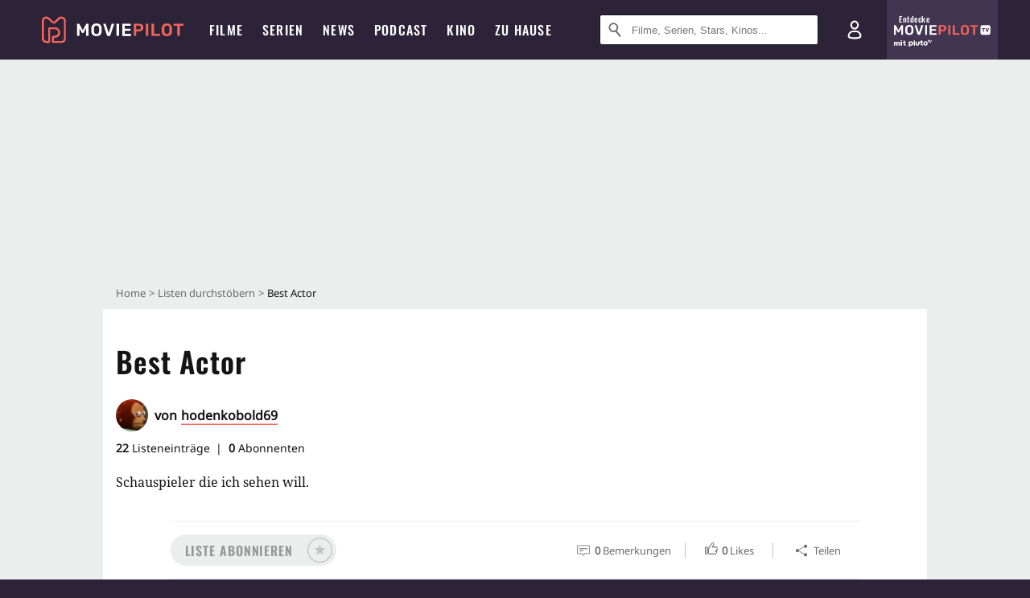

--- FILE ---
content_type: text/html; charset=utf-8
request_url: https://m.moviepilot.de/liste/best-actor-hodenkobold69
body_size: 94678
content:
<!DOCTYPE html><html lang="de" prefix="og: http://ogp.me/ns# fb: http://ogp.me/ns/fb# moviepilotde: http://ogp.me/ns/fb/moviepilotde# article: http://ogp.me/ns/article# video: http://ogp.me/ns/video#"><head><meta charSet="utf-8"/><meta name="viewport" content="width=device-width"/><title>Best Actor | Moviepilot.de</title><meta name="robots" content="noodp,index,follow,max-snippet:-1,max-image-preview:large,max-video-preview:-1"/><meta name="description" content="Schauspieler die ich sehen will."/><meta itemProp="datePublished" content="2023-03-30T12:28:28.000+02:00"/><script>!(function(){var c={"site_route":"lists_show","site_section":"lists","current_url":"https://www.moviepilot.de/liste/best-actor-hodenkobold69"};(window.dataLayer=window.dataLayer||[]).push(c)}())</script><script>!(function(){var c={"site_route":"lists_show"};(window.janDataLayer=window.janDataLayer||[]).push(c)}())</script><meta name="next-head-count" content="8"/><link rel="canonical" href="https://www.moviepilot.de/liste/best-actor-hodenkobold69"/><link rel="preload" href="/fonts/Oswald-Medium.woff2" as="font" type="font/woff2" crossorigin="anonymous"/><link rel="preload" href="/fonts/Oswald-Regular.woff2" as="font" type="font/woff2" crossorigin="anonymous"/><link rel="preload" href="/fonts/Oswald-SemiBold.woff2" as="font" type="font/woff2" crossorigin="anonymous"/><link rel="preload" href="/fonts/NotoSerif-Regular-Subset.woff2" as="font" type="font/woff2" crossorigin="anonymous"/><link rel="preload" href="/fonts/NotoSans-Regular-Subset.woff2" as="font" type="font/woff2" crossorigin="anonymous"/><link href="https://fonts.googleapis.com" rel="preconnect" crossorigin="use-credentials"/><link href="https://fonts.gstatic.com" rel="preconnect" crossorigin="use-credentials"/><link href="https://cdn.moviepilot.de" rel="preconnect" crossorigin="use-credentials"/><link href="https://www.googletagmanager.com" rel="preconnect" crossorigin="use-credentials"/><link href="https://www.google-analytics.com" rel="preconnect" crossorigin="use-credentials"/><link href="https://sdk.privacy-center.org" rel="preconnect" crossorigin="use-credentials"/><link rel="dns-prefetch" href="https://cdn.moviepilot.de"/><link rel="alternate" type="application/rss+xml" title="Aktuelle Film- und Serien-News von moviepilot.de" href="/files/feeds/moviepilot-articles-standard.rss"/><link href="/opensearch-movies-moviepilot-de.xml" rel="search" title="Moviepilot Suche" type="application/opensearchdescription+xml"/><meta content="moviepilot.de" property="og:site_name"/><script>
window.gdprAppliesGlobally=true;(function(){function a(e){if(!window.frames[e]){if(document.body&&document.body.firstChild){var t=document.body;var n=document.createElement("iframe");n.style.display="none";n.name=e;n.title=e;t.insertBefore(n,t.firstChild)}
else{setTimeout(function(){a(e)},5)}}}function e(n,r,o,c,s){function e(e,t,n,a){if(typeof n!=="function"){return}if(!window[r]){window[r]=[]}var i=false;if(s){i=s(e,t,n)}if(!i){window[r].push({command:e,parameter:t,callback:n,version:a})}}e.stub=true;function t(a){if(!window[n]||window[n].stub!==true){return}if(!a.data){return}
var i=typeof a.data==="string";var e;try{e=i?JSON.parse(a.data):a.data}catch(t){return}if(e[o]){var r=e[o];window[n](r.command,r.parameter,function(e,t){var n={};n[c]={returnValue:e,success:t,callId:r.callId};a.source.postMessage(i?JSON.stringify(n):n,"*")},r.version)}}
if(typeof window[n]!=="function"){window[n]=e;if(window.addEventListener){window.addEventListener("message",t,false)}else{window.attachEvent("onmessage",t)}}}e("__tcfapi","__tcfapiBuffer","__tcfapiCall","__tcfapiReturn");a("__tcfapiLocator");(function(e){
var t=document.createElement("script");t.id="spcloader";t.type="text/javascript";t.async=true;t.src="https://sdk.privacy-center.org/"+e+"/loader.js?target="+document.location.hostname;t.charset="utf-8";var n=document.getElementsByTagName("script")[0];n.parentNode.insertBefore(t,n)})("969f779f-570e-47ae-af54-36b8692b345e")})();
</script><link color="#f4645a" href="/safari-pinned-tab.svg?v=NmPkj4lKXE" rel="mask-icon"/><link href="/apple-touch-icon.png?v=NmPkj4lKXE" rel="apple-touch-icon"/><link href="/favicon-16x16.png?v=NmPkj4lKXE" rel="icon" sizes="16x16" type="image/png"/><link href="/favicon-32x32.png?v=NmPkj4lKXE" rel="icon" sizes="32x32" type="image/png"/><link href="/favicon.ico?v=NmPkj4lKXE" rel="shortcut icon"/><link href="/site.webmanifest?v=NmPkj4lKXE" rel="manifest"/><meta content="/mstile-144x144.png?v=NmPkj4lKXE" name="msapplication-TileImage"/><meta content="#2d2338" name="msapplication-TileColor"/><meta content="#2d2338" name="theme-color"/><meta content="Moviepilot" name="apple-mobile-web-app-title"/><meta content="Moviepilot" name="application-name"/><meta property="fb:app_id" content="107783155908908"/><meta property="fb:pages" content="16927090734"/><meta property="fb:pages" content="241977964108"/><meta property="fb:pages" content="133921579487"/><meta property="fb:pages" content="240138996174475"/><meta property="fb:pages" content="213329622185613"/><script>(function(i,r){i['GoogleAnalyticsObject']=r;i[r]=i[r]||function(){(i[r].q=i[r].q||[]).push(arguments)},i[r].l=1*new Date()})(window,'ga');ga("create","UA-1017584-2","auto");ga("set","anonymizeIp",!0);"displayfeatures cleanUrlTracker impressionTracker maxScrollTracker mediaQueryTracker outboundFormTracker outboundLinkTracker pageVisibilityTracker socialWidgetTracker".split(" ").forEach(function(a){ga("require",a)});ga("require","eventTracker",{attributePrefix:"data-ga-",events:["click","auxclick","contextmenu"]});</script><noscript data-n-css=""></noscript><script defer="" nomodule="" src="/_next/static/chunks/polyfills-c67a75d1b6f99dc8.js"></script><script defer="" src="/_next/static/chunks/666.bbf61a73107163bc.js"></script><script defer="" src="/_next/static/chunks/2596.380d630ffd7722ff.js"></script><script defer="" src="/_next/static/chunks/479.1fc9085816f6047c.js"></script><script defer="" src="/_next/static/chunks/9511.50d6e04f0ff36c12.js"></script><script defer="" src="/_next/static/chunks/4231.c4c1c53514fe1e67.js"></script><script defer="" src="/_next/static/chunks/9654.c4e58447e16a512b.js"></script><script defer="" src="/_next/static/chunks/6859.983d04665c854f11.js"></script><script defer="" src="/_next/static/chunks/3438.2f35bcf141b97359.js"></script><script defer="" src="/_next/static/chunks/1052.e0b44e3f4aa6d010.js"></script><script defer="" src="/_next/static/chunks/7104.369fcacf17b82003.js"></script><script defer="" src="/_next/static/chunks/8898.4a44f1130af729b0.js"></script><script defer="" src="/_next/static/chunks/322.08fe41a7cb0f2f87.js"></script><script defer="" src="/_next/static/chunks/6762.7cf12681ffc9aa64.js"></script><script defer="" src="/_next/static/chunks/3312.e51c02e557517162.js"></script><script defer="" src="/_next/static/chunks/6141.2cf2883c11988376.js"></script><script src="/_next/static/chunks/webpack-ab25b9d109fd77e4.js" defer=""></script><script src="/_next/static/chunks/framework-09f3afa64952aba4.js" defer=""></script><script src="/_next/static/chunks/main-dea38c77f5e80d71.js" defer=""></script><script src="/_next/static/chunks/pages/_app-0efcb6fe6ad9e837.js" defer=""></script><script src="/_next/static/chunks/6607-60bdb56dba4f9491.js" defer=""></script><script src="/_next/static/chunks/8732-b4a0071b2709e514.js" defer=""></script><script src="/_next/static/chunks/5935-d99a09e67920e168.js" defer=""></script><script src="/_next/static/chunks/698-04ac2fd0b9e1a889.js" defer=""></script><script src="/_next/static/chunks/6499-4dee4238040d61cf.js" defer=""></script><script src="/_next/static/chunks/2626-1bf12e88fe9846ed.js" defer=""></script><script src="/_next/static/chunks/5152-91143b00bc6433a9.js" defer=""></script><script src="/_next/static/chunks/662-ca2ea3e750ebab36.js" defer=""></script><script src="/_next/static/chunks/3105-69e2173e719acdac.js" defer=""></script><script src="/_next/static/chunks/4552-140f9af99d12c1c7.js" defer=""></script><script src="/_next/static/chunks/1311-17c054f32dff0a94.js" defer=""></script><script src="/_next/static/chunks/6263-b119713eccf20cc6.js" defer=""></script><script src="/_next/static/chunks/35-d4f43ea8da47077e.js" defer=""></script><script src="/_next/static/chunks/5653-e66d084497d8e69d.js" defer=""></script><script src="/_next/static/chunks/pages/lists/show-080ab0d96c7bb9b7.js" defer=""></script><script src="/_next/static/b22b72eaea63840ccb757187969fe4370492f561/_buildManifest.js" defer=""></script><script src="/_next/static/b22b72eaea63840ccb757187969fe4370492f561/_ssgManifest.js" defer=""></script><style data-styled="" data-styled-version="5.3.10">@font-face{font-family:"Noto Sans Subset";src:url("/fonts/NotoSans-Regular-Subset.woff2") format("woff2"), url("/fonts/NotoSans-Regular.woff") format("woff"), url("/fonts/NotoSans-Regular.ttf") format("truetype");font-display:block;}/*!sc*/
@font-face{font-family:"Noto Serif Subset";src:url("/fonts/NotoSerif-Regular-Subset.woff2") format("woff2"), url("/fonts/NotoSerif-Regular.woff") format("woff"), url("/fonts/NotoSerif-Regular.ttf") format('truetype');font-display:block;}/*!sc*/
@font-face{font-family:"Noto Serif Subset";font-style:italic;src:url("/fonts/NotoSerif-Italic-Subset.woff2") format("woff2"), url("/fonts/NotoSerif-Italic.woff") format("woff"), url("/fonts/NotoSerif-Italic.ttf") format("truetype");font-display:block;}/*!sc*/
@font-face{font-family:"Oswald";font-weight:normal;src:local("Oswald Regular"),local("Oswald-Regular"), url("/fonts/Oswald-Regular.woff2") format("woff2"), url("/fonts/Oswald-Regular.woff") format("woff"), url("/fonts/Oswald-Regular.ttf") format("truetype");font-display:block;}/*!sc*/
@font-face{font-family:"Oswald";font-weight:500;src:local("Oswald Medium"),local("Oswald-Medium"), url("/fonts/Oswald-Medium.woff2") format("woff2"), url("/fonts/Oswald-Medium.woff") format("woff"), url("/fonts/Oswald-Medium.ttf") format("truetype");font-display:block;}/*!sc*/
@font-face{font-family:"Oswald";font-weight:600;src:local("Oswald SemiBold"),local("Oswald-SemiBold"), url("/fonts/Oswald-SemiBold.woff2") format("woff2"), url("/fonts/Oswald-SemiBold.woff") format("woff"), url("/fonts/Oswald-SemiBold.ttf") format("truetype");font-display:block;}/*!sc*/
@font-face{font-family:"MontserratBold";src:url("/fonts/Montserrat-Bold.woff2") format("woff2"), url("/fonts/Montserrat-Bold.woff") format("woff"), url("/fonts/Montserrat-Bold.ttf") format("truetype");font-display:block;}/*!sc*/
@font-face{font-family:"Noto Sans";src:local("NotoSans Regular"),local("NotoSans-Regular"), url("/fonts/NotoSans-Regular.woff2") format("woff2"), url("/fonts/NotoSans-Regular.woff") format("woff"), url("/fonts/NotoSans-Regular.ttf") format("truetype");font-display:block;}/*!sc*/
@font-face{font-family:"Noto Serif";src:local("NotoSerif Regular"),local("NotoSerif-Regular"), url("/fonts/NotoSerif-Regular.woff2") format("woff2"), url("/fonts/NotoSerif-Regular.woff") format("woff"), url("/fonts/NotoSerif-Regular.ttf") format('truetype');font-display:block;}/*!sc*/
@font-face{font-family:"Noto Serif";font-style:italic;src:local("NotoSerif Italic"),local("NotoSerif-Italic"), url("/fonts/NotoSerif-Italic.woff2") format("woff2"), url("/fonts/NotoSerif-Italic.woff") format("woff"), url("/fonts/NotoSerif-Italic.ttf") format("truetype");font-display:block;}/*!sc*/
html{box-sizing:border-box;background:#2d2338;line-height:1.15;-webkit-text-size-adjust:100%;}/*!sc*/
*,*::before,*::after{box-sizing:inherit;}/*!sc*/
button,[type='button'],[type='reset'],[type='submit']{-webkit-appearance:button;}/*!sc*/
body{font-family:"Noto Serif","Noto Serif Subset",serif;-webkit-letter-spacing:normal;-moz-letter-spacing:normal;-ms-letter-spacing:normal;letter-spacing:normal;margin:0;padding:50px 0 0;background:#eceded;font-size:16px;-moz-osx-font-smoothing:grayscale;-webkit-font-smoothing:antialiased;line-height:1.7;text-rendering:optimizeLegibility;}/*!sc*/
@media (min-width:1024px){body{padding:74px 0 0;}}/*!sc*/
body,a{color:#141414;}/*!sc*/
#nprogress{pointer-events:none;}/*!sc*/
#nprogress .bar{position:fixed;z-index:9999;top:0;left:0;width:100%;height:2px;background:#f4645a;}/*!sc*/
#nprogress .peg{display:block;position:absolute;right:0px;width:100px;height:100%;-webkit-transform:rotate(3deg) translate(0px,-4px);-ms-transform:rotate(3deg) translate(0px,-4px);transform:rotate(3deg) translate(0px,-4px);opacity:1;box-shadow:0 0 10px #f4645a,0 0 5px #f4645a;}/*!sc*/
#__next{overflow-x:hidden;overflow-x:clip;}/*!sc*/
data-styled.g1[id="sc-global-yqkQv1"]{content:"sc-global-yqkQv1,"}/*!sc*/
.cHQTIw{position:absolute;z-index:16;left:50px;width:calc(100vw - 100px);padding:6px 0px;background-color:#2d2338;}/*!sc*/
@media (min-width:1024px){.cHQTIw{left:0;opacity:1;z-index:15;position:relative;padding:18px 0;width:100%;}}/*!sc*/
data-styled.g3[id="sc-8cfa6b1f-0"]{content:"cHQTIw,"}/*!sc*/
.bEvIHW{display:-webkit-box;display:-webkit-flex;display:-ms-flexbox;display:flex;position:absolute;-webkit-align-items:center;-webkit-box-align:center;-ms-flex-align:center;align-items:center;-webkit-box-pack:center;-webkit-justify-content:center;-ms-flex-pack:center;justify-content:center;width:38px;height:38px;}/*!sc*/
@media (max-width:1023px){.bEvIHW{top:0;width:48px;height:50px;}}/*!sc*/
data-styled.g4[id="sc-8cfa6b1f-1"]{content:"bEvIHW,"}/*!sc*/
.eNmFog{position:absolute;z-index:10;width:100%;height:100%;padding:0;border:0;opacity:0;cursor:pointer;}/*!sc*/
data-styled.g5[id="sc-8cfa6b1f-2"]{content:"eNmFog,"}/*!sc*/
.eFFQZV{width:100%;height:38px;padding-right:35px;padding-left:39px;border:1px solid;border-radius:3px;color:#141414;font-size:16px;line-height:18px;}/*!sc*/
@media (min-width:1024px){.eFFQZV{font-size:13px;}}/*!sc*/
.eFFQZV::-ms-clear{display:none;}/*!sc*/
.eFFQZV:focus{outline:none;}/*!sc*/
.eFFQZV:focus{outline:none;}/*!sc*/
.eFFQZV:focus{outline:none;}/*!sc*/
.eFFQZV:focus{outline:none;}/*!sc*/
@media (max-width:1023px){.eFFQZV{padding-left:48px;padding-right:48px;}.eFFQZV::-webkit-input-placeholder{font-size:12px;}.eFFQZV::-moz-placeholder{font-size:12px;}.eFFQZV:-ms-input-placeholder{font-size:12px;}.eFFQZV::placeholder{font-size:12px;}}/*!sc*/
data-styled.g6[id="sc-8cfa6b1f-3"]{content:"eFFQZV,"}/*!sc*/
.fbuElY{width:auto;margin:0;padding:0;overflow:visible;border:0;background:transparent;color:inherit;font:inherit;-webkit-font-smoothing:inherit;-moz-osx-font-smoothing:inherit;-webkit-appearance:none;-moz-appearance:none;appearance:none;line-height:normal;display:-webkit-box;display:-webkit-flex;display:-ms-flexbox;display:flex;visibility:hidden;position:absolute;right:0;-webkit-align-items:center;-webkit-box-align:center;-ms-flex-align:center;align-items:center;-webkit-box-pack:center;-webkit-justify-content:center;-ms-flex-pack:center;justify-content:center;width:38px;height:38px;opacity:0;cursor:pointer;}/*!sc*/
.fbuElY::-moz-focus-inner{padding:0;border:0;}/*!sc*/
@media (max-width:1023px){.fbuElY{top:0;width:48px;height:50px;}}/*!sc*/
data-styled.g7[id="sc-8cfa6b1f-4"]{content:"fbuElY,"}/*!sc*/
@media (min-width:1024px){.dHlUHl{width:20px;height:20px;}}/*!sc*/
data-styled.g9[id="sc-8cfa6b1f-6"]{content:"dHlUHl,"}/*!sc*/
@media (min-width:1024px){.eJtMwM{width:20px;height:20px;}}/*!sc*/
data-styled.g10[id="sc-8cfa6b1f-7"]{content:"eJtMwM,"}/*!sc*/
.dUuLMc{position:absolute;}/*!sc*/
data-styled.g11[id="sc-8feeca8c-0"]{content:"dUuLMc,"}/*!sc*/
.kgpTPX{text-align:center;position:relative;}/*!sc*/
data-styled.g14[id="sc-8feeca8c-3"]{content:"kgpTPX,"}/*!sc*/
.SCeqE{position:relative;width:100%;min-height:250px;padding:10px 0;text-align:center;}/*!sc*/
@media (max-width:767px){.SCeqE{min-height:100px;}}/*!sc*/
data-styled.g15[id="sc-8feeca8c-4"]{content:"SCeqE,"}/*!sc*/
.jCMerz{position:absolute;z-index:6;left:calc(50% + 524px);width:100%;}/*!sc*/
data-styled.g17[id="sc-8feeca8c-6"]{content:"jCMerz,"}/*!sc*/
.bXfhdS{display:-webkit-box;display:-webkit-flex;display:-ms-flexbox;display:flex;-webkit-align-items:center;-webkit-box-align:center;-ms-flex-align:center;align-items:center;-webkit-box-pack:center;-webkit-justify-content:center;-ms-flex-pack:center;justify-content:center;height:100%;background-color:#423551;-webkit-text-decoration:none;text-decoration:none;}/*!sc*/
.fQGmFB{display:-webkit-box;display:-webkit-flex;display:-ms-flexbox;display:flex;-webkit-align-items:center;-webkit-box-align:center;-ms-flex-align:center;align-items:center;-webkit-box-pack:center;-webkit-justify-content:center;-ms-flex-pack:center;justify-content:center;height:100%;background-color:#423551;-webkit-text-decoration:none;text-decoration:none;}/*!sc*/
@media (max-width:1023px){.fQGmFB{display:none;}}/*!sc*/
data-styled.g21[id="sc-705b359f-0"]{content:"bXfhdS,fQGmFB,"}/*!sc*/
.bMnFdx{display:-webkit-box;display:-webkit-flex;display:-ms-flexbox;display:flex;-webkit-align-items:center;-webkit-box-align:center;-ms-flex-align:center;align-items:center;-webkit-box-pack:center;-webkit-justify-content:center;-ms-flex-pack:center;justify-content:center;height:42px;-webkit-text-decoration:none;text-decoration:none;gap:5px;}/*!sc*/
data-styled.g22[id="sc-705b359f-1"]{content:"bMnFdx,"}/*!sc*/
.bgDUZN{display:-webkit-box;display:-webkit-flex;display:-ms-flexbox;display:flex;-webkit-flex-direction:column;-ms-flex-direction:column;flex-direction:column;-webkit-box-pack:justify;-webkit-justify-content:space-between;-ms-flex-pack:justify;justify-content:space-between;height:100%;gap:3px;}/*!sc*/
data-styled.g23[id="sc-705b359f-2"]{content:"bgDUZN,"}/*!sc*/
.daWuRC{font-family:Oswald,sans-serif;font-stretch:normal;font-weight:500;-webkit-letter-spacing:0.05em;-moz-letter-spacing:0.05em;-ms-letter-spacing:0.05em;letter-spacing:0.05em;padding-left:15px;color:white;font-size:10px;font-style:normal;line-height:normal;}/*!sc*/
data-styled.g24[id="sc-705b359f-3"]{content:"daWuRC,"}/*!sc*/
.bXdySr{-webkit-transition:stroke-dashoffset .4s;transition:stroke-dashoffset .4s;stroke-width:5.5;stroke-linecap:round;stroke:#fff;fill:none;}/*!sc*/
data-styled.g25[id="sc-f6c76fde-0"]{content:"bXdySr,"}/*!sc*/
.iGIQtA{stroke-dasharray:40 160;}/*!sc*/
data-styled.g26[id="sc-f6c76fde-1"]{content:"iGIQtA,"}/*!sc*/
.eqIQVP{-webkit-transform-origin:50%;-ms-transform-origin:50%;transform-origin:50%;-webkit-transition:-webkit-transform .4s;-webkit-transition:transform .4s;transition:transform .4s;stroke-dasharray:40 142;}/*!sc*/
data-styled.g27[id="sc-f6c76fde-2"]{content:"eqIQVP,"}/*!sc*/
.cRQRUm{-webkit-transform-origin:50%;-ms-transform-origin:50%;transform-origin:50%;stroke-dasharray:40 85;}/*!sc*/
data-styled.g28[id="sc-f6c76fde-3"]{content:"cRQRUm,"}/*!sc*/
.fLJae{-webkit-transition:-webkit-transform .4s;-webkit-transition:transform .4s;transition:transform .4s;cursor:pointer;-webkit-user-select:none;-moz-user-select:none;-ms-user-select:none;user-select:none;-webkit-tap-highlight-color:transparent;}/*!sc*/
data-styled.g29[id="sc-f6c76fde-4"]{content:"fLJae,"}/*!sc*/
.rhFKM{width:50px;height:50px;}/*!sc*/
data-styled.g30[id="sc-d4d9e395-0"]{content:"rhFKM,"}/*!sc*/
.cmhlFc{position:fixed;top:50px;left:-100vw;width:100%;-webkit-transition:opacity .15s ease-in-out;transition:opacity .15s ease-in-out;opacity:0;}/*!sc*/
data-styled.g31[id="sc-d4d9e395-1"]{content:"cmhlFc,"}/*!sc*/
.idKuMM{margin:0;padding:0;list-style-type:none;display:-webkit-box;display:-webkit-flex;display:-ms-flexbox;display:flex;-webkit-flex-direction:column;-ms-flex-direction:column;flex-direction:column;max-height:calc(100vh - 120px);padding:13.5px 36px 80px;overflow:auto;background:#fff;-webkit-overflow-scrolling:touch;}/*!sc*/
@media (min-width:768px){.idKuMM{-webkit-flex-direction:row;-ms-flex-direction:row;flex-direction:row;-webkit-flex-wrap:wrap;-ms-flex-wrap:wrap;flex-wrap:wrap;box-shadow:0 0 3px 0 rgba(20,20,20,.3);}}/*!sc*/
data-styled.g32[id="sc-d4d9e395-2"]{content:"idKuMM,"}/*!sc*/
.WcVJP{position:fixed;top:43px;border-width:0 7px 7px 7px;border-style:solid;border-color:transparent transparent #fff transparent;right:18px;-webkit-transition:opacity .15s;transition:opacity .15s;will-change:opacity;opacity:0;}/*!sc*/
data-styled.g33[id="sc-d4d9e395-3"]{content:"WcVJP,"}/*!sc*/
.dBAOhG{font-family:Oswald,sans-serif;font-stretch:normal;font-weight:500;-webkit-letter-spacing:0.075em;-moz-letter-spacing:0.075em;-ms-letter-spacing:0.075em;letter-spacing:0.075em;display:inline-block;padding:10.5px 0;color:#f4645a;font-size:16px;line-height:22px;-webkit-text-decoration:none;text-decoration:none;text-transform:uppercase;}/*!sc*/
data-styled.g34[id="sc-d4d9e395-4"]{content:"dBAOhG,"}/*!sc*/
.bGXsw{margin:0;padding:0;list-style-type:none;display:-webkit-box;display:-webkit-flex;display:-ms-flexbox;display:flex;-webkit-flex-wrap:wrap;-ms-flex-wrap:wrap;flex-wrap:wrap;}/*!sc*/
data-styled.g35[id="sc-d4d9e395-5"]{content:"bGXsw,"}/*!sc*/
.ixubqG{-webkit-flex:0 0 50%;-ms-flex:0 0 50%;flex:0 0 50%;width:50%;display:block;}/*!sc*/
data-styled.g36[id="sc-d4d9e395-6"]{content:"ixubqG,"}/*!sc*/
.cZVdXQ{font-family:"Noto Sans","Noto Sans Subset",sans-serif;font-weight:400;-webkit-letter-spacing:normal;-moz-letter-spacing:normal;-ms-letter-spacing:normal;letter-spacing:normal;display:inline-block;padding:7.5px 0;color:#141414;font-size:15px;line-height:21px;-webkit-text-decoration:none;text-decoration:none;}/*!sc*/
data-styled.g37[id="sc-d4d9e395-7"]{content:"cZVdXQ,"}/*!sc*/
.iwnVIM{width:100%;padding-bottom:6px;display:block;}/*!sc*/
@media (min-width:768px){.iwnVIM{width:50%;}}/*!sc*/
data-styled.g38[id="sc-d4d9e395-8"]{content:"iwnVIM,"}/*!sc*/
.cjMGIV{position:fixed;bottom:0;left:-100vw;width:100vw;height:70px;-webkit-transition:opacity .15s ease-in-out;transition:opacity .15s ease-in-out;opacity:0;box-shadow:0 0 10px 1px rgba(20,20,20,.5);}/*!sc*/
data-styled.g39[id="sc-d4d9e395-9"]{content:"cjMGIV,"}/*!sc*/
.dMlNpS{position:absolute;width:0;height:0;opacity:0;}/*!sc*/
.dMlNpS:checked + label .sc-f6c76fde-1{stroke-dashoffset:-64;}/*!sc*/
.dMlNpS:checked + label .sc-f6c76fde-2{-webkit-transform:rotate(90deg);-ms-transform:rotate(90deg);transform:rotate(90deg);}/*!sc*/
.dMlNpS:checked + label .sc-f6c76fde-3{stroke-dashoffset:-64;}/*!sc*/
.dMlNpS:checked + label .sc-f6c76fde-4{-webkit-transform:rotate(45deg);-ms-transform:rotate(45deg);transform:rotate(45deg);}/*!sc*/
.dMlNpS:checked ~ .sc-d4d9e395-1{left:0;opacity:1;}/*!sc*/
.dMlNpS:checked ~ .sc-d4d9e395-1 .sc-d4d9e395-3{opacity:1;}/*!sc*/
.dMlNpS:checked ~ .sc-d4d9e395-1 .sc-d4d9e395-9{left:0;opacity:1;}/*!sc*/
data-styled.g41[id="sc-d4d9e395-11"]{content:"dMlNpS,"}/*!sc*/
.fcMmpJ{display:-webkit-box;display:-webkit-flex;display:-ms-flexbox;display:flex;-webkit-box-pack:center;-webkit-justify-content:center;-ms-flex-pack:center;justify-content:center;}/*!sc*/
data-styled.g42[id="sc-9442cb32-0"]{content:"fcMmpJ,"}/*!sc*/
.hWEClT{width:auto;margin:0;padding:0;overflow:visible;border:0;background:transparent;color:inherit;font:inherit;-webkit-font-smoothing:inherit;-moz-osx-font-smoothing:inherit;-webkit-appearance:none;-moz-appearance:none;appearance:none;line-height:normal;font-family:Oswald,sans-serif;font-stretch:normal;font-weight:600;-webkit-letter-spacing:0.06em;-moz-letter-spacing:0.06em;-ms-letter-spacing:0.06em;letter-spacing:0.06em;display:inline-block;padding:10px 15px;-webkit-transition-property:border-color,background-color,color;transition-property:border-color,background-color,color;-webkit-transition-duration:.1s;transition-duration:.1s;outline:0;color:#141414;font-size:15px;line-height:1.67;text-align:center;-webkit-text-decoration:none;text-decoration:none;text-transform:uppercase;cursor:pointer;position:relative;}/*!sc*/
.hWEClT::-moz-focus-inner{padding:0;border:0;}/*!sc*/
.hWEClT:hover{color:#f4645a;}/*!sc*/
@media (max-width:1023px){.hWEClT:hover{color:inherit;}}/*!sc*/
.iibhEG{width:auto;margin:0;padding:0;overflow:visible;border:0;background:transparent;color:inherit;font:inherit;-webkit-font-smoothing:inherit;-moz-osx-font-smoothing:inherit;-webkit-appearance:none;-moz-appearance:none;appearance:none;line-height:normal;font-family:Oswald,sans-serif;font-stretch:normal;font-weight:600;-webkit-letter-spacing:0.06em;-moz-letter-spacing:0.06em;-ms-letter-spacing:0.06em;letter-spacing:0.06em;display:inline-block;padding:10px 15px;-webkit-transition-property:border-color,background-color,color;transition-property:border-color,background-color,color;-webkit-transition-duration:.1s;transition-duration:.1s;outline:0;color:#141414;font-size:15px;line-height:1.67;text-align:center;-webkit-text-decoration:none;text-decoration:none;text-transform:uppercase;cursor:pointer;position:relative;padding:7px 11px;border:3px solid #c2c2c2;border-color:#141414;color:#141414;width:264px;}/*!sc*/
.iibhEG::-moz-focus-inner{padding:0;border:0;}/*!sc*/
.iibhEG:hover{color:#f4645a;}/*!sc*/
@media (max-width:1023px){.iibhEG:hover{color:inherit;}}/*!sc*/
.iibhEG:hover{border-color:#f4645a;}/*!sc*/
.iibhEG:hover{border-color:#f4645a;color:#f4645a;background:#fff;}/*!sc*/
data-styled.g45[id="sc-9442cb32-3"]{content:"hWEClT,iibhEG,"}/*!sc*/
.hOWkqM{display:none;position:relative;-webkit-box-flex:1;-webkit-flex-grow:1;-ms-flex-positive:1;flex-grow:1;line-height:0;}/*!sc*/
@media (max-width:1023px){.hOWkqM{position:absolute;left:0;}}/*!sc*/
@media (min-width:1024px){.hOWkqM{display:block;padding:0 20px;}}/*!sc*/
data-styled.g48[id="sc-7b426965-0"]{content:"hOWkqM,"}/*!sc*/
.dyIrkc{z-index:15;background-color:#2d2338;}/*!sc*/
data-styled.g49[id="sc-7b426965-1"]{content:"dyIrkc,"}/*!sc*/
.ksztDv{position:relative;z-index:10;top:0;right:0;width:50px;height:50px;-webkit-transition:opacity 0.2s ease-in-out;transition:opacity 0.2s ease-in-out;border:0;opacity:1;background-color:transparent;cursor:pointer;}/*!sc*/
@media (min-width:1024px){.ksztDv{display:none;}}/*!sc*/
.ksztDv:focus{outline:0;}/*!sc*/
.ksztDv svg{position:absolute;top:50%;left:50%;-webkit-transform:translate(-50%,-50%);-ms-transform:translate(-50%,-50%);transform:translate(-50%,-50%);}/*!sc*/
data-styled.g50[id="sc-7b426965-2"]{content:"ksztDv,"}/*!sc*/
.dYYnSi{display:none;}/*!sc*/
data-styled.g52[id="sc-7b426965-4"]{content:"dYYnSi,"}/*!sc*/
.iYvIhN{position:absolute;width:0;height:0;opacity:0;}/*!sc*/
.iYvIhN:checked + label{position:absolute;left:0;width:100vw;}/*!sc*/
.iYvIhN:checked + label .sc-7b426965-3{display:none;}/*!sc*/
.iYvIhN:checked + label .sc-7b426965-4{display:block;}/*!sc*/
.iYvIhN:checked ~ .sc-7b426965-0{display:inline-block;}/*!sc*/
data-styled.g53[id="sc-7b426965-5"]{content:"iYvIhN,"}/*!sc*/
.heTkph{margin:0;padding:0;list-style-type:none;display:-webkit-inline-box;display:-webkit-inline-flex;display:-ms-inline-flexbox;display:inline-flex;height:100%;}/*!sc*/
data-styled.g54[id="sc-2ae86d06-0"]{content:"heTkph,"}/*!sc*/
.cEGtxK{margin:0;padding:0;list-style-type:none;display:none;position:absolute;min-width:230px;padding:36px 0;background:#fff;box-shadow:0 0 3px 0 rgba(20,20,20,.3);}/*!sc*/
data-styled.g55[id="sc-2ae86d06-1"]{content:"cEGtxK,"}/*!sc*/
.cblKSy{display:none;position:absolute;bottom:0;left:50%;-webkit-transform:translateX(-50%);-ms-transform:translateX(-50%);transform:translateX(-50%);border-width:0 7px 7px 7px;border-style:solid;border-color:transparent transparent #fff transparent;}/*!sc*/
data-styled.g56[id="sc-2ae86d06-2"]{content:"cblKSy,"}/*!sc*/
.iwjGZH{font-family:Oswald,sans-serif;font-stretch:normal;font-weight:500;-webkit-letter-spacing:0.075em;-moz-letter-spacing:0.075em;-ms-letter-spacing:0.075em;letter-spacing:0.075em;-webkit-transition:color .1s ease-in;transition:color .1s ease-in;display:-webkit-box;display:-webkit-flex;display:-ms-flexbox;display:flex;-webkit-align-items:center;-webkit-box-align:center;-ms-flex-align:center;align-items:center;height:100%;padding:0 12px;color:#fff;font-size:16px;-webkit-text-decoration:none;text-decoration:none;text-transform:uppercase;white-space:nowrap;}/*!sc*/
.iwjGZH:hover{-webkit-text-decoration:none;text-decoration:none;}/*!sc*/
data-styled.g57[id="sc-2ae86d06-3"]{content:"iwjGZH,"}/*!sc*/
.iSjLGS{display:block;position:relative;height:100%;}/*!sc*/
.iSjLGS:hover .sc-2ae86d06-1,.iSjLGS:hover .sc-2ae86d06-2{display:block;}/*!sc*/
.iSjLGS:hover .sc-2ae86d06-3{color:#f4645a;}/*!sc*/
.dsJeCh{display:block;position:relative;height:100%;}/*!sc*/
.dsJeCh:hover .sc-2ae86d06-1,.dsJeCh:hover .sc-2ae86d06-2{display:block;}/*!sc*/
.dsJeCh:hover .sc-2ae86d06-3{color:#f4645a;}/*!sc*/
@media (min-width:1024px){@media (max-width:1200px){.dsJeCh{display:none;}}}/*!sc*/
data-styled.g58[id="sc-2ae86d06-4"]{content:"iSjLGS,dsJeCh,"}/*!sc*/
.eyKnR{display:block;}/*!sc*/
data-styled.g59[id="sc-2ae86d06-5"]{content:"eyKnR,"}/*!sc*/
.tztSc{font-family:"Noto Sans","Noto Sans Subset",sans-serif;font-weight:400;-webkit-letter-spacing:normal;-moz-letter-spacing:normal;-ms-letter-spacing:normal;letter-spacing:normal;-webkit-transition:color .1s ease-in;transition:color .1s ease-in;display:block;padding:9px 36px;color:#141414;font-size:15px;line-height:1.6;-webkit-text-decoration:none;text-decoration:none;white-space:nowrap;}/*!sc*/
.tztSc:hover{color:#f4645a;-webkit-text-decoration:none;text-decoration:none;}/*!sc*/
data-styled.g60[id="sc-2ae86d06-6"]{content:"tztSc,"}/*!sc*/
.zVSlf{position:fixed;z-index:9003;top:0;left:0;width:100%;height:50px;background:#2d2338;}/*!sc*/
@media (min-width:1024px){.zVSlf{height:74px;}}/*!sc*/
data-styled.g61[id="sc-943614-0"]{content:"zVSlf,"}/*!sc*/
.kNsJod{z-index:10;}/*!sc*/
@media (min-width:1024px){.kNsJod{display:none;}}/*!sc*/
data-styled.g62[id="sc-943614-1"]{content:"kNsJod,"}/*!sc*/
@media (max-width:1023px){.hKRDHW.hKRDHW{display:none;}}/*!sc*/
data-styled.g63[id="sc-943614-2"]{content:"hKRDHW,"}/*!sc*/
.coNOyW{display:-webkit-box;display:-webkit-flex;display:-ms-flexbox;display:flex;}/*!sc*/
@media (max-width:1023px){.coNOyW{padding-left:15px;}}/*!sc*/
@media (min-width:1024px){.coNOyW{max-width:1200px;width:100%;margin:0 auto;padding:0 0 0 12px;-webkit-align-items:center;-webkit-box-align:center;-ms-flex-align:center;align-items:center;height:100%;-webkit-box-pack:justify;-webkit-justify-content:space-between;-ms-flex-pack:justify;justify-content:space-between;}}/*!sc*/
data-styled.g64[id="sc-943614-3"]{content:"coNOyW,"}/*!sc*/
.bQzuKv{display:inline-block;width:134px;height:26px;}/*!sc*/
@media (min-width:1024px){.bQzuKv{width:176px;height:34px;}}/*!sc*/
data-styled.g65[id="sc-943614-4"]{content:"bQzuKv,"}/*!sc*/
.dUoLiD{z-index:10;line-height:0;}/*!sc*/
@media (max-width:1023px){.dUoLiD{-webkit-align-self:center;-ms-flex-item-align:center;align-self:center;}}/*!sc*/
@media (min-width:1024px){.dUoLiD{position:absolute;top:50%;left:50%;-webkit-transform:translate(-50%,-50%);-ms-transform:translate(-50%,-50%);transform:translate(-50%,-50%);position:static;-webkit-transform:none;-ms-transform:none;transform:none;margin-right:20px;}}/*!sc*/
data-styled.g66[id="sc-943614-5"]{content:"dUoLiD,"}/*!sc*/
.erUoiN{-webkit-flex:1 1 0px;-ms-flex:1 1 0px;flex:1 1 0px;}/*!sc*/
data-styled.g67[id="sc-943614-6"]{content:"erUoiN,"}/*!sc*/
.gLMMrh{width:50px;height:50px;}/*!sc*/
data-styled.g68[id="sc-943614-7"]{content:"gLMMrh,"}/*!sc*/
.iSryLK{width:inherit;min-width:1px;height:inherit;min-height:1px;}/*!sc*/
data-styled.g70[id="sc-71fcb2c0-0"]{content:"iSryLK,"}/*!sc*/
.eprnFY{position:relative;height:0;overflow:hidden;background-color:#eceded;padding-bottom:143.287%;}/*!sc*/
data-styled.g72[id="sc-aff9e536-0"]{content:"eprnFY,"}/*!sc*/
.dgpwOn{position:absolute;top:0;left:0;width:100%;height:100%;object-fit:cover;}/*!sc*/
data-styled.g73[id="sc-aff9e536-1"]{content:"dgpwOn,"}/*!sc*/
.fWlGSf{width:auto;margin:0;padding:0;overflow:visible;border:0;background:transparent;color:inherit;font:inherit;-webkit-font-smoothing:inherit;-moz-osx-font-smoothing:inherit;-webkit-appearance:none;-moz-appearance:none;appearance:none;line-height:normal;display:none;position:absolute;right:0;bottom:-23px;left:98px;width:calc(100% - 98px);height:23px;font-size:13px;font-style:italic;text-align:center;}/*!sc*/
.fWlGSf::-moz-focus-inner{padding:0;border:0;}/*!sc*/
data-styled.g77[id="sc-80629ff9-2"]{content:"fWlGSf,"}/*!sc*/
.jcXSUj{display:block;position:relative;z-index:0;overflow:hidden;margin-right:-16px;margin-left:-16px;}/*!sc*/
data-styled.g95[id="sc-91d07d59-0"]{content:"jcXSUj,"}/*!sc*/
.fMBmqX{z-index:0;margin-bottom:-20px;overflow:hidden;}/*!sc*/
.fMBmqX:after{content:'';display:block;position:absolute;top:0;right:0;width:100px;height:100%;-webkit-transition:opacity .4s;transition:opacity .4s;opacity:0;background:linear-gradient(to right,rgba(255,255,255,0),#fff);pointer-events:none;}/*!sc*/
data-styled.g96[id="sc-91d07d59-1"]{content:"fMBmqX,"}/*!sc*/
.bsKzYO{display:-webkit-box;display:-webkit-flex;display:-ms-flexbox;display:flex;position:relative;z-index:0;max-width:100%;padding-bottom:20px;overflow-x:auto;overflow-y:hidden;-webkit-overflow-scrolling:touch;will-change:scroll-position;}/*!sc*/
.bsKzYO:before,.bsKzYO:after{content:'';display:block;-webkit-flex:0 0 16px;-ms-flex:0 0 16px;flex:0 0 16px;height:100%;min-height:1px;}/*!sc*/
data-styled.g97[id="sc-91d07d59-2"]{content:"bsKzYO,"}/*!sc*/
.eAWcnz{display:block;position:absolute;right:0;bottom:0;left:0;height:35px;background:linear-gradient(rgba(255,255,255,0),rgba(255,255,255 ,.99));pointer-events:none;}/*!sc*/
data-styled.g136[id="sc-86ae8cea-1"]{content:"eAWcnz,"}/*!sc*/
.kjBrfS{position:relative;height:84px;overflow:hidden;}/*!sc*/
data-styled.g137[id="sc-86ae8cea-2"]{content:"kjBrfS,"}/*!sc*/
.iIUjCh:after{content:"";display:table;clear:both;}/*!sc*/
data-styled.g138[id="sc-86ae8cea-3"]{content:"iIUjCh,"}/*!sc*/
.hDSsel{font-family:Oswald,sans-serif;font-stretch:normal;font-weight:600;-webkit-letter-spacing:0.03em;-moz-letter-spacing:0.03em;-ms-letter-spacing:0.03em;letter-spacing:0.03em;margin:0.67em 0;overflow:hidden;font-size:23px;line-height:1.435;}/*!sc*/
@media (min-width:1024px){.hDSsel{font-size:36px;line-height:1.3;}}/*!sc*/
data-styled.g185[id="sc-7c7ec5fb-0"]{content:"hDSsel,"}/*!sc*/
.jNIFiK{position:relative;min-height:142px;}/*!sc*/
@media (min-width:1024px){.jNIFiK{min-height:270px;}}/*!sc*/
data-styled.g186[id="sc-6008c47a-0"]{content:"jNIFiK,"}/*!sc*/
.EXZAP{display:block;position:relative;max-width:1024px;margin:0 auto;overflow:hidden;background:#fff;}/*!sc*/
data-styled.g187[id="sc-d4689cf4-0"]{content:"EXZAP,"}/*!sc*/
.hmntyG{display:-webkit-box;display:-webkit-flex;display:-ms-flexbox;display:flex;-webkit-align-items:center;-webkit-box-align:center;-ms-flex-align:center;align-items:center;outline:0;cursor:pointer;-webkit-user-select:none;-moz-user-select:none;-ms-user-select:none;user-select:none;}/*!sc*/
.hmntyG > svg{-webkit-flex:0 0 31px;-ms-flex:0 0 31px;flex:0 0 31px;}/*!sc*/
data-styled.g205[id="sc-cceca6a4-1"]{content:"hmntyG,"}/*!sc*/
.ggyzkO{padding-left:12px;font-size:16px;white-space:nowrap;}/*!sc*/
data-styled.g206[id="sc-cceca6a4-2"]{content:"ggyzkO,"}/*!sc*/
.fPKbZG{margin-right:auto;margin-left:auto;padding-right:1rem;padding-left:1rem;}/*!sc*/
data-styled.g213[id="sc-bgqQcB"]{content:"fPKbZG,"}/*!sc*/
.kxAeeW{box-sizing:border-box;display:-webkit-box;display:-webkit-flex;display:-ms-flexbox;display:flex;-webkit-flex:0 1 auto;-ms-flex:0 1 auto;flex:0 1 auto;-webkit-flex-direction:row;-ms-flex-direction:row;flex-direction:row;-webkit-flex-wrap:wrap;-ms-flex-wrap:wrap;flex-wrap:wrap;margin-right:-0.5rem;margin-left:-0.5rem;}/*!sc*/
data-styled.g214[id="sc-gTRrQi"]{content:"kxAeeW,"}/*!sc*/
.kkLHsF{box-sizing:border-box;-webkit-flex:0 0 auto;-ms-flex:0 0 auto;flex:0 0 auto;padding-right:0.5rem;padding-left:0.5rem;}/*!sc*/
@media only screen and (min-width:0em){.kkLHsF{-webkit-flex-basis:100%;-ms-flex-preferred-size:100%;flex-basis:100%;max-width:100%;display:block;}}/*!sc*/
@media only screen and (min-width:48em){.kkLHsF{-webkit-flex-basis:100%;-ms-flex-preferred-size:100%;flex-basis:100%;max-width:100%;display:block;}}/*!sc*/
@media only screen and (min-width:64em){.kkLHsF{-webkit-flex-basis:100%;-ms-flex-preferred-size:100%;flex-basis:100%;max-width:100%;display:block;}}/*!sc*/
.cTwIxl{box-sizing:border-box;-webkit-flex:0 0 auto;-ms-flex:0 0 auto;flex:0 0 auto;padding-right:0.5rem;padding-left:0.5rem;}/*!sc*/
@media only screen and (min-width:0em){.cTwIxl{-webkit-flex-basis:100%;-ms-flex-preferred-size:100%;flex-basis:100%;max-width:100%;display:block;}}/*!sc*/
@media only screen and (min-width:48em){.cTwIxl{-webkit-flex-basis:100%;-ms-flex-preferred-size:100%;flex-basis:100%;max-width:100%;display:block;}}/*!sc*/
@media only screen and (min-width:64em){.cTwIxl{-webkit-flex-basis:66.66666666666667%;-ms-flex-preferred-size:66.66666666666667%;flex-basis:66.66666666666667%;max-width:66.66666666666667%;display:block;}}/*!sc*/
.ewkHvd{box-sizing:border-box;-webkit-flex:0 0 auto;-ms-flex:0 0 auto;flex:0 0 auto;padding-right:0.5rem;padding-left:0.5rem;}/*!sc*/
@media only screen and (min-width:0em){.ewkHvd{-webkit-flex-basis:100%;-ms-flex-preferred-size:100%;flex-basis:100%;max-width:100%;display:block;}}/*!sc*/
@media only screen and (min-width:48em){.ewkHvd{-webkit-flex-basis:100%;-ms-flex-preferred-size:100%;flex-basis:100%;max-width:100%;display:block;}}/*!sc*/
@media only screen and (min-width:64em){.ewkHvd{-webkit-flex-basis:33.333333333333336%;-ms-flex-preferred-size:33.333333333333336%;flex-basis:33.333333333333336%;max-width:33.333333333333336%;display:block;}}/*!sc*/
.dvQFux{box-sizing:border-box;-webkit-flex:0 0 auto;-ms-flex:0 0 auto;flex:0 0 auto;padding-right:0.5rem;padding-left:0.5rem;}/*!sc*/
@media only screen and (min-width:0em){.dvQFux{-webkit-flex-basis:100%;-ms-flex-preferred-size:100%;flex-basis:100%;max-width:100%;display:block;}}/*!sc*/
@media only screen and (min-width:48em){.dvQFux{-webkit-flex-basis:100%;-ms-flex-preferred-size:100%;flex-basis:100%;max-width:100%;display:block;}}/*!sc*/
@media only screen and (min-width:64em){.dvQFux{-webkit-flex-basis:25%;-ms-flex-preferred-size:25%;flex-basis:25%;max-width:25%;display:block;}}/*!sc*/
data-styled.g215[id="sc-ewnqHT"]{content:"kkLHsF,cTwIxl,ewkHvd,dvQFux,"}/*!sc*/
.kFRtBG{padding-top:18px;padding-bottom:9px;}/*!sc*/
@media (min-width:1024px){}/*!sc*/
@media (max-width:767px){.kFRtBG{margin-left:-12px;margin-right:-12px;}}/*!sc*/
.fGJseL{padding-top:0px;padding-bottom:0px;}/*!sc*/
@media (min-width:1024px){}/*!sc*/
.iXOAn{padding-top:18px;padding-bottom:18px;}/*!sc*/
@media (min-width:1024px){}/*!sc*/
data-styled.g216[id="sc-325b3011-0"]{content:"kFRtBG,fGJseL,iXOAn,"}/*!sc*/
.orHWM{padding-right:0;padding-left:0;}/*!sc*/
data-styled.g217[id="sc-325b3011-1"]{content:"daYgQF,orHWM,"}/*!sc*/
.fcaAia{position:relative;z-index:1;}/*!sc*/
data-styled.g218[id="sc-f4708c6e-0"]{content:"fcaAia,"}/*!sc*/
.jakKvA{padding:36px 0 27px;background:#fff;}/*!sc*/
data-styled.g219[id="sc-f4708c6e-1"]{content:"jakKvA,"}/*!sc*/
.kiqyKk{padding:24px 0;background:#2d2338;color:#fff;}/*!sc*/
data-styled.g220[id="sc-f4708c6e-2"]{content:"kiqyKk,"}/*!sc*/
.itPSEn{font-family:Oswald,sans-serif;font-stretch:normal;font-weight:500;-webkit-letter-spacing:0.075em;-moz-letter-spacing:0.075em;-ms-letter-spacing:0.075em;letter-spacing:0.075em;display:-webkit-box;display:-webkit-flex;display:-ms-flexbox;display:flex;-webkit-align-items:center;-webkit-box-align:center;-ms-flex-align:center;align-items:center;padding:7px 0;color:#2d2338;font-size:15px;line-height:1.46;text-transform:uppercase;cursor:pointer;}/*!sc*/
@media (min-width:1024px){.itPSEn{cursor:default;}}/*!sc*/
.eHkyHY{font-family:Oswald,sans-serif;font-stretch:normal;font-weight:500;-webkit-letter-spacing:0.075em;-moz-letter-spacing:0.075em;-ms-letter-spacing:0.075em;letter-spacing:0.075em;display:-webkit-box;display:-webkit-flex;display:-ms-flexbox;display:flex;-webkit-align-items:center;-webkit-box-align:center;-ms-flex-align:center;align-items:center;padding:7px 0;color:#2d2338;font-size:15px;line-height:1.46;text-transform:uppercase;cursor:pointer;}/*!sc*/
@media (min-width:1024px){.eHkyHY{margin-top:27px;}}/*!sc*/
@media (min-width:1024px){.eHkyHY{cursor:default;}}/*!sc*/
data-styled.g221[id="sc-f4708c6e-3"]{content:"itPSEn,eHkyHY,"}/*!sc*/
.eOiuGK{display:inline-block;width:24px;line-height:1;}/*!sc*/
@media (min-width:1024px){.eOiuGK{display:none;}}/*!sc*/
data-styled.g222[id="sc-f4708c6e-4"]{content:"eOiuGK,"}/*!sc*/
.fKzhQQ{-webkit-transform:rotate(90deg);-ms-transform:rotate(90deg);transform:rotate(90deg);-webkit-transition:.2s -webkit-transform;-webkit-transition:.2s transform;transition:.2s transform;}/*!sc*/
data-styled.g223[id="sc-f4708c6e-5"]{content:"fKzhQQ,"}/*!sc*/
.ktqIzx{display:block;}/*!sc*/
data-styled.g224[id="sc-f4708c6e-6"]{content:"ktqIzx,"}/*!sc*/
.lGGoO{-webkit-transition:color .1s ease-in;transition:color .1s ease-in;display:block;padding:7px 0 7px 24px;overflow:hidden;color:#141414;-webkit-text-decoration:none;text-decoration:none;text-overflow:ellipsis;white-space:nowrap;}/*!sc*/
@media (min-width:1024px){.lGGoO{padding-left:0;}}/*!sc*/
.lGGoO:hover{color:#f4645a;-webkit-text-decoration:none;text-decoration:none;}/*!sc*/
data-styled.g225[id="sc-f4708c6e-7"]{content:"lGGoO,"}/*!sc*/
.iugxle{margin:0;padding:0;list-style-type:none;font-family:"Noto Sans","Noto Sans Subset",sans-serif;font-weight:400;-webkit-letter-spacing:normal;-moz-letter-spacing:normal;-ms-letter-spacing:normal;letter-spacing:normal;display:none;margin-bottom:9px;font-size:14px;line-height:1.5;}/*!sc*/
@media (min-width:1024px){.iugxle{display:block;}}/*!sc*/
.kzJBDJ{margin:0;padding:0;list-style-type:none;font-family:"Noto Sans","Noto Sans Subset",sans-serif;font-weight:400;-webkit-letter-spacing:normal;-moz-letter-spacing:normal;-ms-letter-spacing:normal;letter-spacing:normal;display:none;margin-bottom:9px;font-size:14px;line-height:1.5;display:none;-webkit-flex-wrap:wrap;-ms-flex-wrap:wrap;flex-wrap:wrap;}/*!sc*/
@media (min-width:1024px){.kzJBDJ{display:block;}}/*!sc*/
@media (min-width:1024px){.kzJBDJ{display:-webkit-box;display:-webkit-flex;display:-ms-flexbox;display:flex;}}/*!sc*/
.kzJBDJ .sc-f4708c6e-6{width:50%;}/*!sc*/
@media (min-width:768px){.kzJBDJ .sc-f4708c6e-6{width:33%;}}/*!sc*/
@media (min-width:1024px){.kzJBDJ .sc-f4708c6e-6{width:auto;margin-right:48px;}}/*!sc*/
data-styled.g226[id="sc-f4708c6e-8"]{content:"iugxle,kzJBDJ,"}/*!sc*/
.jSgcIL{max-width:1024px;margin:0 auto;}/*!sc*/
data-styled.g227[id="sc-f4708c6e-9"]{content:"jSgcIL,"}/*!sc*/
.fntySG{margin:0;padding:0;list-style-type:none;font-family:"Noto Sans","Noto Sans Subset",sans-serif;font-weight:400;-webkit-letter-spacing:normal;-moz-letter-spacing:normal;-ms-letter-spacing:normal;letter-spacing:normal;display:-webkit-box;display:-webkit-flex;display:-ms-flexbox;display:flex;-webkit-flex-wrap:wrap;-ms-flex-wrap:wrap;flex-wrap:wrap;-webkit-align-items:center;-webkit-box-align:center;-ms-flex-align:center;align-items:center;-webkit-box-pack:justify;-webkit-justify-content:space-between;-ms-flex-pack:justify;justify-content:space-between;padding:0 24px;font-size:14px;line-height:1.5;}/*!sc*/
@media (min-width:1024px){.fntySG{-webkit-flex-wrap:nowrap;-ms-flex-wrap:nowrap;flex-wrap:nowrap;padding:0;}}/*!sc*/
data-styled.g228[id="sc-f4708c6e-10"]{content:"fntySG,"}/*!sc*/
.jSJlJU{display:block;width:50%;}/*!sc*/
@media (min-width:768px){.jSJlJU{width:25%;}}/*!sc*/
@media (min-width:1024px){.jSJlJU{width:auto;}}/*!sc*/
.jSJlJU a{-webkit-transition:color .1s ease-in;transition:color .1s ease-in;display:block;min-height:48px;padding:11px 0;color:#fff;-webkit-text-decoration:none;text-decoration:none;}/*!sc*/
.jSJlJU a img{height:48px;}/*!sc*/
@media (min-width:1024px){.jSJlJU a img{width:98px;height:40px;}}/*!sc*/
@media (min-width:1024px){.jSJlJU a{padding:7px 0;min-height:auto;}}/*!sc*/
.jSJlJU a:hover{color:#f4645a;-webkit-text-decoration:none;text-decoration:none;}/*!sc*/
data-styled.g229[id="sc-f4708c6e-11"]{content:"jSJlJU,"}/*!sc*/
.bKCJTa{display:-webkit-box;display:-webkit-flex;display:-ms-flexbox;display:flex;-webkit-box-pack:center;-webkit-justify-content:center;-ms-flex-pack:center;justify-content:center;padding-top:31px;}/*!sc*/
@media (min-width:1024px){.bKCJTa{padding-top:45px;}}/*!sc*/
data-styled.g230[id="sc-f4708c6e-12"]{content:"bKCJTa,"}/*!sc*/
.iYtIPu{margin:0;padding:0;list-style-type:none;font-family:"Noto Sans","Noto Sans Subset",sans-serif;font-weight:400;-webkit-letter-spacing:normal;-moz-letter-spacing:normal;-ms-letter-spacing:normal;letter-spacing:normal;position:relative;z-index:2;max-width:1024px;margin:auto;padding:7px 16px;overflow:hidden;background:#eceded;font-size:13px;font-weight:500;line-height:2;}/*!sc*/
data-styled.g255[id="sc-252645-1"]{content:"iYtIPu,"}/*!sc*/
.LfhKv{display:block;display:inline-block;color:#6b6b6b;}/*!sc*/
.LfhKv:after{content:'>';display:inline-block;padding:0 4px;}/*!sc*/
.LfhKv:last-child > *{color:#141414;}/*!sc*/
.LfhKv:last-child:after{content:none;}/*!sc*/
data-styled.g256[id="sc-252645-2"]{content:"LfhKv,"}/*!sc*/
.jkAqqM{-webkit-transition:color .1s ease-in;transition:color .1s ease-in;color:#6b6b6b;-webkit-text-decoration:none;text-decoration:none;}/*!sc*/
@media (max-width:767px){.jkAqqM{display:inline-block;vertical-align:top;white-space:nowrap;overflow:hidden;text-overflow:ellipsis;max-width:200px;}}/*!sc*/
.jkAqqM:hover{color:#f4645a;}/*!sc*/
.clYtar{-webkit-transition:color .1s ease-in;transition:color .1s ease-in;color:#6b6b6b;-webkit-text-decoration:none;text-decoration:none;}/*!sc*/
@media (max-width:767px){.clYtar{display:inline-block;vertical-align:top;white-space:nowrap;overflow:hidden;text-overflow:ellipsis;max-width:200px;}}/*!sc*/
data-styled.g257[id="sc-252645-3"]{content:"jkAqqM,clYtar,"}/*!sc*/
.hvXpAt{position:relative;width:100%;height:0;padding-bottom:100%;overflow:hidden;background:#989898;border-radius:50%;}/*!sc*/
data-styled.g258[id="sc-923ea0f9-0"]{content:"hvXpAt,"}/*!sc*/
.bnoHfp{position:absolute;top:0;left:0;width:100%;height:100%;}/*!sc*/
data-styled.g259[id="sc-923ea0f9-1"]{content:"bnoHfp,"}/*!sc*/
.gvGtfJ{position:fixed;z-index:10;bottom:125px;left:50%;width:100%;max-width:1024px;height:0;margin-bottom:env(safe-area-inset-bottom);-webkit-transform:translateX(-50%);-ms-transform:translateX(-50%);transform:translateX(-50%);}/*!sc*/
data-styled.g275[id="sc-6709f1a5-0"]{content:"gvGtfJ,"}/*!sc*/
.bKAIkS{position:absolute;right:16px;width:48px;height:48px;-webkit-transform:translateX(150%);-ms-transform:translateX(150%);transform:translateX(150%);-webkit-transition:.3s ease-in-out;transition:.3s ease-in-out;-webkit-transition-property:-webkit-transform,opacity;-webkit-transition-property:transform,opacity;transition-property:transform,opacity;opacity:0;cursor:pointer;pointer-events:none;}/*!sc*/
data-styled.g276[id="sc-6709f1a5-1"]{content:"bKAIkS,"}/*!sc*/
.ewfdZy{font-family:Oswald,sans-serif;font-stretch:normal;font-weight:600;-webkit-letter-spacing:0.04em;-moz-letter-spacing:0.04em;-ms-letter-spacing:0.04em;letter-spacing:0.04em;display:inline-block;margin:0 0 -1px;padding:0 10px 10px 0;border-bottom:1px solid #f4645a;font-size:23px;line-height:1.25;text-transform:uppercase;}/*!sc*/
@media (min-width:1024px){.ewfdZy{padding-bottom:11px;font-size:30px;line-height:1.13;}}/*!sc*/
data-styled.g292[id="sc-39130209-0"]{content:"ewfdZy,"}/*!sc*/
.fQXlmZ{display:block;margin-bottom:20px;border-bottom:1px solid #141414;}/*!sc*/
data-styled.g293[id="sc-39130209-1"]{content:"fQXlmZ,"}/*!sc*/
.hOzUcJ{display:inline;position:relative;cursor:default;}/*!sc*/
data-styled.g474[id="sc-edc98d4d-0"]{content:"hOzUcJ,"}/*!sc*/
.itmiCg{width:auto;margin:0;padding:0;overflow:visible;border:0;background:transparent;color:inherit;font:inherit;-webkit-font-smoothing:inherit;-moz-osx-font-smoothing:inherit;-webkit-appearance:none;-moz-appearance:none;appearance:none;line-height:normal;display:inline;outline:0;cursor:pointer;}/*!sc*/
.itmiCg::-moz-focus-inner{padding:0;border:0;}/*!sc*/
data-styled.g476[id="sc-edc98d4d-2"]{content:"itmiCg,"}/*!sc*/
.yoDrY{position:relative;width:100px;padding-top:16px;line-height:0;}/*!sc*/
data-styled.g492[id="sc-e35eb6d6-0"]{content:"yoDrY,"}/*!sc*/
.bjTaCq{position:relative;width:84px;border:1px solid #fff;}/*!sc*/
data-styled.g493[id="sc-e35eb6d6-1"]{content:"bjTaCq,"}/*!sc*/
.jHnndW{position:absolute;top:0px;left:16px;}/*!sc*/
.glKVod{position:absolute;top:8px;left:8px;}/*!sc*/
data-styled.g494[id="sc-e35eb6d6-2"]{content:"jHnndW,glKVod,"}/*!sc*/
.hBZEaY{display:-webkit-box;display:-webkit-flex;display:-ms-flexbox;display:flex;-webkit-align-items:center;-webkit-box-align:center;-ms-flex-align:center;align-items:center;-webkit-box-pack:justify;-webkit-justify-content:space-between;-ms-flex-pack:justify;justify-content:space-between;border-radius:3px;box-shadow:0 0 5px rgba(20,20,20,.27);}/*!sc*/
@media (min-width:1024px){.hBZEaY{min-width:330px;}}/*!sc*/
data-styled.g592[id="sc-72aef75a-0"]{content:"hBZEaY,"}/*!sc*/
.bJSEkO{width:1px;height:20px;background:#c2c2c2;}/*!sc*/
data-styled.g593[id="sc-72aef75a-1"]{content:"bJSEkO,"}/*!sc*/
.jAISPs{position:relative;-webkit-flex:1 1 33%;-ms-flex:1 1 33%;flex:1 1 33%;width:33%;cursor:pointer;}/*!sc*/
.hpjHCE{position:relative;-webkit-flex:1 1 33%;-ms-flex:1 1 33%;flex:1 1 33%;width:33%;cursor:pointer;width:auto;margin:0;padding:0;overflow:visible;border:0;background:transparent;color:inherit;font:inherit;-webkit-font-smoothing:inherit;-moz-osx-font-smoothing:inherit;-webkit-appearance:none;-moz-appearance:none;appearance:none;line-height:normal;}/*!sc*/
.hpjHCE::-moz-focus-inner{padding:0;border:0;}/*!sc*/
data-styled.g594[id="sc-72aef75a-2"]{content:"jAISPs,hpjHCE,"}/*!sc*/
.eOmrNy{position:relative;-webkit-flex:1 1 33%;-ms-flex:1 1 33%;flex:1 1 33%;width:33%;-webkit-text-decoration:none;text-decoration:none;cursor:pointer;}/*!sc*/
data-styled.g595[id="sc-72aef75a-3"]{content:"eOmrNy,"}/*!sc*/
.bLAaPB{font-family:"Noto Sans","Noto Sans Subset",sans-serif;font-weight:400;-webkit-letter-spacing:normal;-moz-letter-spacing:normal;-ms-letter-spacing:normal;letter-spacing:normal;margin-left:3px;color:#6b6b6b;font-size:13px;line-height:36px;}/*!sc*/
.hsmDjo{font-family:"Noto Sans","Noto Sans Subset",sans-serif;font-weight:400;-webkit-letter-spacing:normal;-moz-letter-spacing:normal;-ms-letter-spacing:normal;letter-spacing:normal;margin-left:3px;color:#6b6b6b;font-size:13px;line-height:36px;}/*!sc*/
div .hsmDjo.hsmDjo{font-weight:900;}/*!sc*/
data-styled.g596[id="sc-72aef75a-4"]{content:"bLAaPB,hsmDjo,"}/*!sc*/
.blggvU{display:-webkit-box;display:-webkit-flex;display:-ms-flexbox;display:flex;position:relative;-webkit-align-items:center;-webkit-box-align:center;-ms-flex-align:center;align-items:center;-webkit-box-pack:center;-webkit-justify-content:center;-ms-flex-pack:center;justify-content:center;height:36px;}/*!sc*/
data-styled.g597[id="sc-72aef75a-5"]{content:"blggvU,"}/*!sc*/
.hcpqnh{position:relative;width:100%;}/*!sc*/
data-styled.g686[id="sc-b266b78a-0"]{content:"hcpqnh,"}/*!sc*/
.kA-DPOD{font-family:"Noto Serif","Noto Serif Subset",serif;-webkit-letter-spacing:normal;-moz-letter-spacing:normal;-ms-letter-spacing:normal;letter-spacing:normal;display:block;width:100%;height:40px;padding:0 12px;-webkit-transition:.2s;transition:.2s;-webkit-transition-property:border-color,box-shadow;transition-property:border-color,box-shadow;border:1px solid #c2c2c2;border-radius:3px;outline-color:#f4645a;background:#fff;box-shadow:inset 2px 2px 1px 0 rgba(194,194,194,.27);font-size:15px;-webkit-appearance:none;-moz-appearance:none;appearance:none;}/*!sc*/
.kA-DPOD:focus{border-color:#f4645a;outline:0;}/*!sc*/
.kA-DPOD::-ms-expand{display:none;}/*!sc*/
data-styled.g687[id="sc-b266b78a-1"]{content:"kA-DPOD,"}/*!sc*/
.ilhhuh{border-width:0 5px 5px 5px;border-style:solid;border-color:transparent transparent #000 transparent;content:'';position:absolute;top:50%;right:12px;-webkit-transform:translateY(-50%) rotate(180deg);-ms-transform:translateY(-50%) rotate(180deg);transform:translateY(-50%) rotate(180deg);-webkit-transform-origin:center;-ms-transform-origin:center;transform-origin:center;pointer-events:none;}/*!sc*/
data-styled.g688[id="sc-b266b78a-2"]{content:"ilhhuh,"}/*!sc*/
.jLNBUx{font-family:"Noto Sans","Noto Sans Subset",sans-serif;font-weight:400;-webkit-letter-spacing:normal;-moz-letter-spacing:normal;-ms-letter-spacing:normal;letter-spacing:normal;box-shadow:0 0 5px rgba(0,0,0,.24);position:relative;-webkit-box-flex:0;-webkit-flex-grow:0;-ms-flex-positive:0;flex-grow:0;-webkit-flex-shrink:0;-ms-flex-negative:0;flex-shrink:0;-webkit-flex-wrap:wrap;-ms-flex-wrap:wrap;flex-wrap:wrap;width:100%;padding:12px;overflow:hidden;}/*!sc*/
.jLNBUx:last-of-type{margin-right:0px;}/*!sc*/
@media (min-width:768px){.jLNBUx{-webkit-flex-basis:calc(50% - 8px);-ms-flex-preferred-size:calc(50% - 8px);flex-basis:calc(50% - 8px);width:calc(50% - 8px);}}/*!sc*/
@media (min-width:1024px){.jLNBUx{-webkit-flex-basis:calc(33.33% - 10px);-ms-flex-preferred-size:calc(33.33% - 10px);flex-basis:calc(33.33% - 10px);width:calc(33.33% - 10px);}}/*!sc*/
data-styled.g996[id="sc-f617a788-1"]{content:"jLNBUx,"}/*!sc*/
.eEcIPs{display:-webkit-box;display:-webkit-flex;display:-ms-flexbox;display:flex;height:143px;}/*!sc*/
data-styled.g997[id="sc-f617a788-2"]{content:"eEcIPs,"}/*!sc*/
.cPWuRd{-webkit-flex:0 0 100px;-ms-flex:0 0 100px;flex:0 0 100px;margin-right:10px;}/*!sc*/
data-styled.g998[id="sc-f617a788-3"]{content:"cPWuRd,"}/*!sc*/
.bvJFdP{display:-webkit-box;display:-webkit-flex;display:-ms-flexbox;display:flex;-webkit-flex-direction:column;-ms-flex-direction:column;flex-direction:column;overflow:hidden;}/*!sc*/
data-styled.g999[id="sc-f617a788-4"]{content:"bvJFdP,"}/*!sc*/
.harBzX{font-family:Oswald,sans-serif;font-stretch:normal;font-weight:500;-webkit-letter-spacing:0.015em;-moz-letter-spacing:0.015em;-ms-letter-spacing:0.015em;letter-spacing:0.015em;-webkit-transition:color .1s ease-in;transition:color .1s ease-in;-webkit-transition:color .1s ease-in;transition:color .1s ease-in;box-shadow:inset 0 -.1em #f4645a;color:#141414;-webkit-text-decoration:none;text-decoration:none;text-shadow:-.07em -.07em #fff,-.07em .07em #fff,.07em -.07em #fff,.07em .07em #fff,0 -.1em #fff,0 .1em #fff,.1em 0 #fff,-.1em 0 #fff;max-height:4.2em;margin-bottom:5px;overflow:hidden;font-size:18px;line-height:1.4;-webkit-text-decoration:none;text-decoration:none;}/*!sc*/
.harBzX:hover{color:#f4645a;}/*!sc*/
.harBzX:hover{color:#f4645a;-webkit-text-decoration:none;text-decoration:none;}/*!sc*/
data-styled.g1000[id="sc-f617a788-5"]{content:"harBzX,"}/*!sc*/
.fcVTFk{margin-bottom:5px;overflow:hidden;color:#6b6b6b;font-size:13px;line-height:1.4;text-overflow:ellipsis;white-space:nowrap;}/*!sc*/
.fcVTFk:last-child{margin-bottom:0;}/*!sc*/
data-styled.g1001[id="sc-f617a788-6"]{content:"fcVTFk,"}/*!sc*/
.cWHuEb{-webkit-transition:color .1s ease-in;transition:color .1s ease-in;box-shadow:inset 0 -.1em #f4645a;color:#141414;-webkit-text-decoration:none;text-decoration:none;text-shadow:-.07em -.07em #fff,-.07em .07em #fff,.07em -.07em #fff,.07em .07em #fff,0 -.1em #fff,0 .1em #fff,.1em 0 #fff,-.1em 0 #fff;}/*!sc*/
.cWHuEb:hover{color:#f4645a;-webkit-text-decoration:none;text-decoration:none;}/*!sc*/
data-styled.g1002[id="sc-f617a788-7"]{content:"cWHuEb,"}/*!sc*/
.kzZXSu{display:-webkit-box;display:-webkit-flex;display:-ms-flexbox;display:flex;-webkit-align-items:center;-webkit-box-align:center;-ms-flex-align:center;align-items:center;-webkit-box-pack:justify;-webkit-justify-content:space-between;-ms-flex-pack:justify;justify-content:space-between;margin-top:12px;color:#989898;font-size:13px;}/*!sc*/
data-styled.g1003[id="sc-f617a788-8"]{content:"kzZXSu,"}/*!sc*/
.cGciXa{display:-webkit-box;display:-webkit-flex;display:-ms-flexbox;display:flex;-webkit-align-items:center;-webkit-box-align:center;-ms-flex-align:center;align-items:center;}/*!sc*/
.cGciXa > svg{margin-right:5px;}/*!sc*/
data-styled.g1004[id="sc-f617a788-9"]{content:"cGciXa,"}/*!sc*/
.izQQbf{display:-webkit-box;display:-webkit-flex;display:-ms-flexbox;display:flex;-webkit-flex-direction:column;-ms-flex-direction:column;flex-direction:column;-webkit-box-pack:right;-webkit-justify-content:right;-ms-flex-pack:right;justify-content:right;}/*!sc*/
@media (min-width:768px){.izQQbf{-webkit-flex-direction:row;-ms-flex-direction:row;flex-direction:row;-webkit-align-items:center;-webkit-box-align:center;-ms-flex-align:center;align-items:center;}}/*!sc*/
data-styled.g1026[id="sc-f0e31835-0"]{content:"izQQbf,"}/*!sc*/
.cBOqJW{font-family:"Noto Serif","Noto Serif Subset",serif;-webkit-letter-spacing:normal;-moz-letter-spacing:normal;-ms-letter-spacing:normal;letter-spacing:normal;-webkit-flex:0;-ms-flex:0;flex:0;margin-bottom:5px;font-size:15px;font-style:italic;font-weight:400;text-align:left;}/*!sc*/
@media (min-width:768px){.cBOqJW{margin-right:15px;margin-bottom:0;white-space:nowrap;}}/*!sc*/
data-styled.g1027[id="sc-f0e31835-1"]{content:"cBOqJW,"}/*!sc*/
@media (min-width:768px){.gpMqxu{width:70px;white-space:nowrap;}}/*!sc*/
.gpMqxu select{height:40px;padding:0 px;}/*!sc*/
data-styled.g1028[id="sc-f0e31835-2"]{content:"gpMqxu,"}/*!sc*/
.jEoLVe{font-family:"Noto Sans","Noto Sans Subset",sans-serif;font-weight:400;-webkit-letter-spacing:normal;-moz-letter-spacing:normal;-ms-letter-spacing:normal;letter-spacing:normal;-webkit-transition:color .1s ease-in;transition:color .1s ease-in;box-shadow:inset 0 -.1em #f4645a;color:#141414;-webkit-text-decoration:none;text-decoration:none;text-shadow:-.07em -.07em #fff,-.07em .07em #fff,.07em -.07em #fff,.07em .07em #fff,0 -.1em #fff,0 .1em #fff,.1em 0 #fff,-.1em 0 #fff;margin-left:5px;font-size:16px;line-height:23px;}/*!sc*/
.jEoLVe:hover{color:#f4645a;-webkit-text-decoration:none;text-decoration:none;}/*!sc*/
div .jEoLVe.jEoLVe{font-weight:900;}/*!sc*/
@media (max-width:767px){.jEoLVe{font-size:14px;}}/*!sc*/
data-styled.g1036[id="sc-c2465438-0"]{content:"jEoLVe,"}/*!sc*/
.hbhzYP{display:-webkit-box;display:-webkit-flex;display:-ms-flexbox;display:flex;-webkit-box-pack:end;-webkit-justify-content:flex-end;-ms-flex-pack:end;justify-content:flex-end;}/*!sc*/
data-styled.g1038[id="sc-c2465438-2"]{content:"hbhzYP,"}/*!sc*/
.ePmrKe{font-family:"Noto Sans","Noto Sans Subset",sans-serif;font-weight:400;-webkit-letter-spacing:normal;-moz-letter-spacing:normal;-ms-letter-spacing:normal;letter-spacing:normal;display:-webkit-box;display:-webkit-flex;display:-ms-flexbox;display:flex;-webkit-box-pack:end;-webkit-justify-content:flex-end;-ms-flex-pack:end;justify-content:flex-end;margin-left:8px;font-size:16px;font-weight:600;line-height:23px;}/*!sc*/
@media (max-width:767px){.ePmrKe{font-size:14px;}}/*!sc*/
data-styled.g1039[id="sc-c2465438-3"]{content:"ePmrKe,"}/*!sc*/
.fWtfri{overflow:hidden;}/*!sc*/
data-styled.g1040[id="sc-31cbf682-0"]{content:"fWtfri,"}/*!sc*/
.lcWHBV{position:relative;margin-bottom:31px;}/*!sc*/
@media (min-width:1024px){.lcWHBV{margin-bottom:34px;}}/*!sc*/
.lcWHBV .sc-80629ff9-2{left:0;width:100%;}/*!sc*/
data-styled.g1041[id="sc-31cbf682-1"]{content:"lcWHBV,"}/*!sc*/
.enUEEb{display:-webkit-box;display:-webkit-flex;display:-ms-flexbox;display:flex;}/*!sc*/
data-styled.g1042[id="sc-489bfdac-0"]{content:"enUEEb,"}/*!sc*/
.cviLHe{font-family:"Noto Sans","Noto Sans Subset",sans-serif;font-weight:400;-webkit-letter-spacing:normal;-moz-letter-spacing:normal;-ms-letter-spacing:normal;letter-spacing:normal;padding:9px;padding-left:6px;color:#141414;font-size:14px;line-height:23px;}/*!sc*/
.cviLHe:after{content:"|";position:relative;left:7px;}/*!sc*/
.cviLHe:first-of-type{padding-left:0;}/*!sc*/
.cviLHe:last-child:after{display:none;}/*!sc*/
@media (max-width:767px){.cviLHe{font-size:15px;}}/*!sc*/
data-styled.g1043[id="sc-489bfdac-1"]{content:"cviLHe,"}/*!sc*/
.gkgySX{color:#141414;font-weight:900;}/*!sc*/
data-styled.g1044[id="sc-489bfdac-2"]{content:"gkgySX,"}/*!sc*/
.ixufXq{width:328px;height:38px;margin-left:auto;box-shadow:none;width:371px;}/*!sc*/
.ixufXq .sc-72aef75a-3{-webkit-flex:1 1 47%;-ms-flex:1 1 47%;flex:1 1 47%;width:39%;margin-left:auto;}/*!sc*/
.ixufXq .sc-72aef75a-4 > span{font-weight:900;}/*!sc*/
@media (max-width:767px){.ixufXq{width:100%;}}/*!sc*/
data-styled.g1045[id="sc-b411ac42-0"]{content:"ixufXq,"}/*!sc*/
.gcEwDp{position:relative;padding:16px;background-color:#fff;}/*!sc*/
@media (min-width:1024px){.gcEwDp{padding:18px 0;}}/*!sc*/
data-styled.g1078[id="sc-678f0c11-9"]{content:"gcEwDp,"}/*!sc*/
.lgBdnG{list-style:none;width:calc(100% + 32px);margin-left:-16px;}/*!sc*/
.lgBdnG:nth-of-type(n+1){margin-top:8px;}/*!sc*/
@media (min-width:1024px){.lgBdnG:nth-of-type(n+1){margin-top:16px;}}/*!sc*/
data-styled.g1081[id="sc-79c00ba5-0"]{content:"lgBdnG,"}/*!sc*/
.bbxUUw{margin-bottom:0;padding:0;}/*!sc*/
data-styled.g1086[id="sc-6f05af8a-0"]{content:"bbxUUw,"}/*!sc*/
.eOYArO{display:-webkit-box;display:-webkit-flex;display:-ms-flexbox;display:flex;-webkit-align-items:center;-webkit-box-align:center;-ms-flex-align:center;align-items:center;-webkit-box-pack:start;-webkit-justify-content:flex-start;-ms-flex-pack:start;justify-content:flex-start;height:40px;}/*!sc*/
@media (max-width:767px){.eOYArO{height:30px;}}/*!sc*/
data-styled.g1088[id="sc-73c99ff7-0"]{content:"eOYArO,"}/*!sc*/
.iYgAEM{display:block;width:40px;}/*!sc*/
@media (max-width:767px){.iYgAEM{width:30px;}}/*!sc*/
data-styled.g1089[id="sc-73c99ff7-1"]{content:"iYgAEM,"}/*!sc*/
@media (min-width:1024px){.jgKssR .sc-91d07d59-3{-webkit-transform:translate(0,-100%);-ms-transform:translate(0,-100%);transform:translate(0,-100%);}}/*!sc*/
data-styled.g1090[id="sc-186ca078-0"]{content:"jgKssR,"}/*!sc*/
.emBNbu{margin-top:4px;margin-right:14px;margin-bottom:30px;}/*!sc*/
@media (max-width:767px){.emBNbu{width:75%;}}/*!sc*/
@media (min-width:1024px){.emBNbu{-webkit-flex-basis:calc(33.33% - 18px);-ms-flex-preferred-size:calc(33.33% - 18px);flex-basis:calc(33.33% - 18px);}}/*!sc*/
data-styled.g1091[id="sc-186ca078-1"]{content:"emBNbu,"}/*!sc*/
.gmweKf{margin-bottom:32px;}/*!sc*/
@media (min-width:1024px){.gmweKf{margin-bottom:40px;}}/*!sc*/
.gmweKf .sc-186ca078-1{margin-bottom:18px;}/*!sc*/
data-styled.g1092[id="sc-9903652-0"]{content:"gmweKf,"}/*!sc*/
.bzuwsG{display:-webkit-box;display:-webkit-flex;display:-ms-flexbox;display:flex;-webkit-align-items:center;-webkit-box-align:center;-ms-flex-align:center;align-items:center;-webkit-box-pack:justify;-webkit-justify-content:space-between;-ms-flex-pack:justify;justify-content:space-between;max-width:857px;margin:0 auto;padding:16px 0;border-top:1px solid #eceded;border-bottom:1px solid #eceded;}/*!sc*/
@media (max-width:767px){.bzuwsG{-webkit-flex-direction:column;-ms-flex-direction:column;flex-direction:column;-webkit-box-pack:start;-webkit-justify-content:flex-start;-ms-flex-pack:start;justify-content:flex-start;-webkit-align-items:center;-webkit-box-align:center;-ms-flex-align:center;align-items:center;padding:7px 0 7px;}}/*!sc*/
data-styled.g1093[id="sc-26089711-0"]{content:"bzuwsG,"}/*!sc*/
@media (min-width:1024px){.bBWdIv{min-height:1080px;}}/*!sc*/
data-styled.g1095[id="sc-26089711-2"]{content:"bBWdIv,"}/*!sc*/
@media (max-width:767px){.cHCNgx{min-height:720px;}}/*!sc*/
data-styled.g1096[id="sc-26089711-3"]{content:"cHCNgx,"}/*!sc*/
.kJzPDr{margin-top:20px;}/*!sc*/
@media (min-width:768px){.kJzPDr{margin-right:67px;}}/*!sc*/
data-styled.g1097[id="sc-26089711-4"]{content:"kJzPDr,"}/*!sc*/
.YWgWZ{padding:4px 5px 4px 18px;background:#eceded;-webkit-flex-direction:row-reverse;-ms-flex-direction:row-reverse;flex-direction:row-reverse;border-radius:24px;width:206px;margin-left:0;-webkit-box-pack:justify;-webkit-justify-content:space-between;-ms-flex-pack:justify;justify-content:space-between;}/*!sc*/
@media (min-width:1024px){.YWgWZ{margin-left:53px;padding-bottom:0;}}/*!sc*/
@media (max-width:767px){.YWgWZ{margin-left:0px;padding-left:0;padding-top:0;padding-bottom:4px;}}/*!sc*/
.YWgWZ > div{padding-left:0;color:#989898;}/*!sc*/
@media (min-width:1024px){.YWgWZ{margin-left:0px;padding-bottom:4px;}}/*!sc*/
@media (max-width:767px){.YWgWZ{margin-bottom:4px;margin-top:9px;padding:4px 5px 4px 18px;}}/*!sc*/
data-styled.g1098[id="sc-c0226b14-0"]{content:"YWgWZ,"}/*!sc*/
</style></head><body><div id="__next" data-reactroot=""><nav id="nav" aria-label="Hauptmenü" class="sc-943614-0 zVSlf"><div class="sc-943614-3 coNOyW"><div class="sc-943614-5 dUoLiD"><a data-ga-on="click,auxclick,contextmenu" data-ga-event-category="Menu" data-ga-event-action="Logo" href="/"><svg xmlns="http://www.w3.org/2000/svg" viewBox="0 0 268 50" width="268" height="50" id="navLogo" class="sc-943614-4 bQzuKv"><title>Moviepilot</title><path fill="#fff" d="M66.8 36.4a.8.8 0 0 1-.2-.6V14.2c0-.2 0-.4.2-.6.1-.2.4-.2.6-.2H70c.4 0 .8.2 1 .6L77.4 26 83.9 14c.1-.4.5-.6 1-.6h2.6a.8.8 0 0 1 .8.8v21.6c0 .3 0 .5-.2.6-.2.2-.4.2-.6.2h-2.9a.8.8 0 0 1-.8-.8V21.6l-4.6 8.7c-.1.5-.6.8-1 .8h-1.4c-.5 0-1-.3-1.2-.8L71 21.6v14.2c0 .2 0 .4-.2.6-.1.2-.4.2-.6.2h-2.8c-.2 0-.4 0-.6-.2zm29.6-1.7c-1.7-1.5-2.6-3.8-2.7-6.8V22.2c.1-3 1-5.2 2.8-6.8s4-2.3 7-2.4c2.9 0 5.2.8 7 2.4a9 9 0 0 1 2.7 6.8v5.6c-.1 3-1 5.3-2.7 6.8-1.7 1.6-4 2.4-7 2.4s-5.4-.8-7.1-2.3zm10.6-3c.8-.8 1.3-2.2 1.4-4v-5.4c0-1.8-.6-3.2-1.5-4-.9-1-2-1.4-3.5-1.4-1.4 0-2.6.5-3.5 1.4-.8.8-1.3 2.2-1.4 4v5.4c0 1.8.5 3.2 1.4 4s2 1.4 3.5 1.4 2.7-.4 3.6-1.3zm16.3 4l-7-21.3-.1-.3a.7.7 0 0 1 .7-.7h3c.2 0 .5 0 .6.2l.4.5 5.6 17 5.5-17 .4-.5.7-.2h3c.1 0 .3 0 .4.2.2.1.2.3.2.5v.3l-7.1 21.3c-.2.6-.7 1-1.3 1h-3.7c-.6 0-1.1-.4-1.3-1zm18.2.7a.8.8 0 0 1-.3-.6V14.2c0-.2 0-.5.3-.6.1-.2.3-.2.5-.2h3.2a.8.8 0 0 1 .8.8v21.6c0 .2 0 .4-.2.6-.2.2-.4.2-.6.2H142c-.2 0-.4 0-.5-.2zm11 0a.8.8 0 0 1-.3-.6V14.2c0-.2 0-.4.2-.6.1-.2.4-.2.6-.2h14.6a.8.8 0 0 1 .8.8v2.2c0 .3 0 .5-.2.6-.2.2-.4.2-.6.2h-10.9v5.9H167a.8.8 0 0 1 .8.8v2c0 .3 0 .5-.2.7l-.6.2h-10.2v6H168c.2 0 .4 0 .6.2l.2.6v2.3c0 .2 0 .4-.2.5l-.6.3h-15a.8.8 0 0 1-.5-.3z"></path><path fill="#f4645a" d="M174 36.4a.8.8 0 0 1-.2-.6V14.2c0-.2 0-.4.2-.6.2-.2.4-.2.6-.2h9c2.6 0 4.7.6 6.2 1.9 1.5 1.2 2.3 3 2.3 5.5 0 2.4-.8 4.2-2.3 5.4a10 10 0 0 1-6.3 1.8h-4.9v7.8c0 .3 0 .5-.2.6-.2.2-.4.2-.6.2h-3.2c-.2 0-.4 0-.5-.2zm9.4-12c1.3 0 2.2-.4 3-1s1-1.5 1-2.7c0-1.1-.4-2-1-2.6s-1.7-1-3-1h-4.8v7.2h4.8zm13.6 12a.8.8 0 0 1-.3-.6V14.2c0-.2 0-.5.3-.6.1-.2.3-.2.5-.2h3.2a.8.8 0 0 1 .8.8v21.6c0 .2 0 .4-.2.6-.2.2-.4.2-.6.2h-3.2c-.2 0-.4 0-.5-.2zm10.9 0a.8.8 0 0 1-.3-.6V14.2c0-.2.1-.5.3-.6.1-.2.3-.2.6-.2h3a.8.8 0 0 1 .9.8v18.4h10.5l.6.3.2.5v2.4c0 .2 0 .4-.2.6-.2.2-.4.2-.6.2h-14.4c-.3 0-.5 0-.6-.2zm21.6-1.7c-1.7-1.5-2.5-3.8-2.6-6.8V22.2c0-3 1-5.2 2.7-6.8 1.7-1.5 4-2.3 7-2.3 2.9 0 5.2.8 7 2.3s2.6 3.9 2.7 6.8V27.9c-.1 3-1 5.2-2.7 6.8a10 10 0 0 1-7 2.3c-3 0-5.4-.8-7-2.3zm10.6-3c.9-.8 1.3-2.2 1.4-4v-5.4c0-1.8-.6-3.2-1.4-4-.9-1-2-1.4-3.5-1.4s-2.6.5-3.5 1.4c-.9.8-1.4 2.2-1.4 4v5.4c0 1.8.5 3.2 1.4 4 .8 1 2 1.4 3.5 1.4s2.6-.4 3.5-1.3zm16.5 4.7a.8.8 0 0 1-.3-.6V17.5h-6c-.3 0-.5 0-.6-.2a.8.8 0 0 1-.3-.6v-2.5l.2-.6c.2-.2.4-.2.6-.2h17a.8.8 0 0 1 .8.8v2.5a.8.8 0 0 1-.8.8H261v18.3l-.3.6c-.1.2-.3.2-.5.2H257c-.2 0-.4 0-.5-.2zM40.4.8a9.3 9.3 0 0 0-3.7-.8c-2 0-4 .7-5.4 2l-7.6 7.2c-.3.3-.6.4-1 .5-.6 0-1-.6-1.4-1l-1.7-1.4-2.5-2.2-2.3-2c-.8-.9-1.6-1.7-2.7-2.3a8.8 8.8 0 0 0-7.9.2A7.7 7.7 0 0 0 0 7.9v34C0 46.2 4.2 50 9 50h3.8a3 3 0 0 0 2.9-3V24h8.1c2.7 0 3.8.5 5 1.5a6.2 6.2 0 0 1-.3 9.5c-1.2 1-2.9 1.4-6 1.3-.8 0-1.8 0-2.6.8-.9.9-.9 1.4-.9 2.4v7.3c0 .8.4 1.7 1 2.2.5.6 1.2.9 2 .9H37c2.3 0 4.5-.9 6.1-2.5a7.7 7.7 0 0 0 2.3-5.4V8C45.4 4.7 43.4 2 40.4.7zm-5.7 29.1a10 10 0 0 0-10.9-9.6H15c-1.8 0-3 1.3-3 3.1v22.8h-3c-2.6 0-5.1-2.1-5.1-4.3v-34a4 4 0 0 1 2.1-3.5c1.7-.9 3.7-.8 5.2.3l8 7.2c1 1 2.3 1.5 3.7 1.5 1.2 0 2.4-.5 3.5-1.5l7.5-7 .1-.1a4 4 0 0 1 2.7-1c.8 0 1.6.1 2.3.4 1.4.6 2.8 2 2.8 3.8v34c0 1.1-.4 2.1-1.2 2.9a5 5 0 0 1-3.5 1.3H22.8v-6c3.7.2 6.2-.6 8-2a9.5 9.5 0 0 0 3.9-8.3z"></path></svg></a></div><ul class="sc-2ae86d06-0 heTkph sc-943614-2 hKRDHW" role="menu"><li role="none" class="sc-2ae86d06-4 iSjLGS"><a role="menuitem" data-ga-on="click,auxclick,contextmenu" data-ga-event-category="Menu" data-ga-event-action="Movies" href="/filme" class="sc-2ae86d06-3 iwjGZH">Filme</a><ul role="menu" aria-label="Filme" class="sc-2ae86d06-1 cEGtxK"><li class="sc-2ae86d06-5 eyKnR"><a role="menuitem" data-ga-on="click,auxclick,contextmenu" data-ga-event-category="Menu" data-ga-event-action="Movies" data-ga-event-label="All Movies" href="/filme/beste" class="sc-2ae86d06-6 tztSc">Beste Filme</a></li><li class="sc-2ae86d06-5 eyKnR"><a role="menuitem" data-ga-on="click,auxclick,contextmenu" data-ga-event-category="Menu" data-ga-event-action="Movies" data-ga-event-label="Tips" href="/filme/vorhersage" class="sc-2ae86d06-6 tztSc">Filmtipps</a></li><li class="sc-2ae86d06-5 eyKnR"><a role="menuitem" data-ga-on="click,auxclick,contextmenu" data-ga-event-category="Menu" data-ga-event-action="Movies" data-ga-event-label="Quickrating" href="/quickratings" class="sc-2ae86d06-6 tztSc">Filme bewerten</a></li><li class="sc-2ae86d06-5 eyKnR"><a role="menuitem" data-ga-on="click,auxclick,contextmenu" data-ga-event-category="Menu" data-ga-event-action="Movies" data-ga-event-label="Trailers" href="/trailer-videos" class="sc-2ae86d06-6 tztSc">Top Trailer</a></li><li class="sc-2ae86d06-5 eyKnR"><a role="menuitem" data-ga-on="click,auxclick,contextmenu" data-ga-event-category="Menu" data-ga-event-action="Movies" data-ga-event-label="Lists" href="/liste" class="sc-2ae86d06-6 tztSc">Listen</a></li><li class="sc-2ae86d06-5 eyKnR"><a role="menuitem" data-ga-on="click,auxclick,contextmenu" data-ga-event-category="Menu" data-ga-event-action="Movies" data-ga-event-label="Stars" href="/people" class="sc-2ae86d06-6 tztSc">Top Stars</a></li></ul><div class="sc-2ae86d06-2 cblKSy"></div></li><li role="none" class="sc-2ae86d06-4 iSjLGS"><a role="menuitem" data-ga-on="click,auxclick,contextmenu" data-ga-event-category="Menu" data-ga-event-action="Series" href="/serie" class="sc-2ae86d06-3 iwjGZH">Serien</a><ul role="menu" aria-label="Serien" class="sc-2ae86d06-1 cEGtxK"><li class="sc-2ae86d06-5 eyKnR"><a role="menuitem" data-ga-on="click,auxclick,contextmenu" data-ga-event-category="Menu" data-ga-event-action="Series" data-ga-event-label="All Series" href="/serien/beste" class="sc-2ae86d06-6 tztSc">Beste Serien</a></li><li class="sc-2ae86d06-5 eyKnR"><a role="menuitem" data-ga-on="click,auxclick,contextmenu" data-ga-event-category="Menu" data-ga-event-action="Series" data-ga-event-label="Tips" href="/serien/vorhersage" class="sc-2ae86d06-6 tztSc">Serientipps</a></li><li class="sc-2ae86d06-5 eyKnR"><a role="menuitem" data-ga-on="click,auxclick,contextmenu" data-ga-event-category="Menu" data-ga-event-action="Series" data-ga-event-label="Lists" href="/liste" class="sc-2ae86d06-6 tztSc">Listen</a></li><li class="sc-2ae86d06-5 eyKnR"><a role="menuitem" data-ga-on="click,auxclick,contextmenu" data-ga-event-category="Menu" data-ga-event-action="Series" data-ga-event-label="Stars" href="/people" class="sc-2ae86d06-6 tztSc">Top Stars</a></li></ul><div class="sc-2ae86d06-2 cblKSy"></div></li><li role="none" class="sc-2ae86d06-4 iSjLGS"><a role="menuitem" data-ga-on="click,auxclick,contextmenu" data-ga-event-category="Menu" data-ga-event-action="News" href="/news" class="sc-2ae86d06-3 iwjGZH">News</a><ul role="menu" aria-label="News" class="sc-2ae86d06-1 cEGtxK"><li class="sc-2ae86d06-5 eyKnR"><a role="menuitem" data-ga-on="click,auxclick,contextmenu" data-ga-event-category="Menu" data-ga-event-action="News" data-ga-event-label="Movie News" href="/thema/kino" class="sc-2ae86d06-6 tztSc">Film News</a></li><li class="sc-2ae86d06-5 eyKnR"><a role="menuitem" data-ga-on="click,auxclick,contextmenu" data-ga-event-category="Menu" data-ga-event-action="News" data-ga-event-label="Series News" href="/thema/serie" class="sc-2ae86d06-6 tztSc">Serien News</a></li><li class="sc-2ae86d06-5 eyKnR"><a role="menuitem" data-ga-on="click,auxclick,contextmenu" data-ga-event-category="Menu" data-ga-event-action="News" data-ga-event-label="Streaming News" href="/thema/vod" class="sc-2ae86d06-6 tztSc">Streaming News</a></li><li class="sc-2ae86d06-5 eyKnR"><a role="menuitem" data-ga-on="click,auxclick,contextmenu" data-ga-event-category="Menu" data-ga-event-action="News" data-ga-event-label="Blogs" href="/blogs" class="sc-2ae86d06-6 tztSc">Community Blogs</a></li></ul><div class="sc-2ae86d06-2 cblKSy"></div></li><li role="none" class="sc-2ae86d06-4 iSjLGS"><a role="menuitem" data-ga-on="click,auxclick,contextmenu" data-ga-event-category="Menu" data-ga-event-action="Podcast" href="/thema/podcast" class="sc-2ae86d06-3 iwjGZH">Podcast</a></li><li role="none" class="sc-2ae86d06-4 iSjLGS"><a role="menuitem" data-ga-on="click,auxclick,contextmenu" data-ga-event-category="Menu" data-ga-event-action="Cinema" href="/kino/kinoprogramm" class="sc-2ae86d06-3 iwjGZH">Kino</a><ul role="menu" aria-label="Kino" class="sc-2ae86d06-1 cEGtxK"><li class="sc-2ae86d06-5 eyKnR"><a role="menuitem" data-ga-on="click,auxclick,contextmenu" data-ga-event-category="Menu" data-ga-event-action="Cinema" data-ga-event-label="New Releases" href="/kino/kinoprogramm/kinostarts" class="sc-2ae86d06-6 tztSc">Neu</a></li><li class="sc-2ae86d06-5 eyKnR"><a role="menuitem" data-ga-on="click,auxclick,contextmenu" data-ga-event-category="Menu" data-ga-event-action="Cinema" data-ga-event-label="Upcoming" href="/kino/kinoprogramm/demnaechst-im-kino" class="sc-2ae86d06-6 tztSc">Demnächst</a></li><li class="sc-2ae86d06-5 eyKnR"><a role="menuitem" data-ga-on="click,auxclick,contextmenu" data-ga-event-category="Menu" data-ga-event-action="Cinema" data-ga-event-label="Tips" href="/kino/kinoprogramm?order=forecast" class="sc-2ae86d06-6 tztSc">Tipps</a></li><li class="sc-2ae86d06-5 eyKnR"><a role="menuitem" data-ga-on="click,auxclick,contextmenu" data-ga-event-category="Menu" data-ga-event-action="Cinema" data-ga-event-label="Favorite Cinemas" href="/kino/kinoprogramm/lieblingskinos" class="sc-2ae86d06-6 tztSc">Lieblingskinos</a></li></ul><div class="sc-2ae86d06-2 cblKSy"></div></li><li role="none" class="sc-2ae86d06-4 dsJeCh"><a role="menuitem" data-ga-on="click,auxclick,contextmenu" data-ga-event-category="Menu" data-ga-event-action="At Home" href="/streaming/neuerscheinungen" class="sc-2ae86d06-3 iwjGZH">Zu Hause</a><ul role="menu" aria-label="Zu Hause" class="sc-2ae86d06-1 cEGtxK"><li class="sc-2ae86d06-5 eyKnR"><a role="menuitem" data-ga-on="click,auxclick,contextmenu" data-ga-event-category="Menu" data-ga-event-action="At Home" data-ga-event-label="Streaming" href="/streaming/neuerscheinungen" class="sc-2ae86d06-6 tztSc">Streaming</a></li><li class="sc-2ae86d06-5 eyKnR"><a role="menuitem" data-ga-on="click,auxclick,contextmenu" data-ga-event-category="Menu" data-ga-event-action="At Home" data-ga-event-label="DVD Blu-ray" href="/dvd/dvds-neu" class="sc-2ae86d06-6 tztSc">DVD</a></li><li class="sc-2ae86d06-5 eyKnR"><a role="menuitem" data-ga-on="click,auxclick,contextmenu" data-ga-event-category="Menu" data-ga-event-action="At Home" data-ga-event-label="DVD Blu-ray Tips" href="/dvd/tipps" class="sc-2ae86d06-6 tztSc">DVD Tipps</a></li><li class="sc-2ae86d06-5 eyKnR"><a role="menuitem" data-ga-on="click,auxclick,contextmenu" data-ga-event-category="Menu" data-ga-event-action="At Home" data-ga-event-label="DVD Blu-ray Upcoming" href="/dvd/demnaechst-auf-dvd" class="sc-2ae86d06-6 tztSc">DVD Vorschau</a></li><li class="sc-2ae86d06-5 eyKnR"><a role="menuitem" data-ga-on="click,auxclick,contextmenu" data-ga-event-category="Menu" data-ga-event-action="At Home" data-ga-event-label="TV" href="/tv/fernsehprogramm" class="sc-2ae86d06-6 tztSc">TV</a></li><li class="sc-2ae86d06-5 eyKnR"><a role="menuitem" data-ga-on="click,auxclick,contextmenu" data-ga-event-category="Menu" data-ga-event-action="At Home" data-ga-event-label="Contests" href="/thema/gewinnspiel" class="sc-2ae86d06-6 tztSc">Gewinnspiele</a></li></ul><div class="sc-2ae86d06-2 cblKSy"></div></li></ul><div class="sc-943614-6 erUoiN"></div><input type="checkbox" id="navigation_search-action__check" class="sc-7b426965-5 iYvIhN"/><label for="navigation_search-action__check" aria-label="Suchen" class="sc-7b426965-1 dyIrkc"><div aria-label="Suchen" data-ga-on="click,auxclick,contextmenu" data-ga-event-category="Search" data-ga-event-action="Open Mobile" class="sc-7b426965-2 ksztDv"><svg xmlns="http://www.w3.org/2000/svg" viewBox="0 0 100 100" width="26" height="26" class="sc-227b99de-0 dbMZDZ sc-7b426965-3 bNjCQw"><path fill="#FFF" d="M86 85.3L62.6 56.4a29.2 29.2 0 1 0-8.1 5.8l.3.5 23.4 28.9a4.8 4.8 0 0 0 6.7.7l.4-.3a4.8 4.8 0 0 0 .7-6.7zM62.1 35.6a20.3 20.3 0 1 1-5.9-14.3 20.1 20.1 0 0 1 5.9 14.3z"></path></svg><svg xmlns="http://www.w3.org/2000/svg" viewBox="0 0 100 100" width="26" height="26" class="sc-227b99de-0 dbMZDZ sc-7b426965-4 dYYnSi"><path fill="#FFF" d="M71.9 83L38.8 49.9l33.1-33.1a4.5 4.5 0 0 0 0-6.4l-.7-.7a4.5 4.5 0 0 0-6.4 0L27.9 46.6a4.5 4.5 0 0 0-.6 5.7 5 5 0 0 0 .9 1.4l36.6 36.5a5.1 5.1 0 0 0 7.1-7.2z"></path></svg></div></label><div class="sc-7b426965-0 hOWkqM"><form action="/suche" method="GET" id="navSearch" class="sc-8cfa6b1f-0 cHQTIw"><label for="submit" class="sc-8cfa6b1f-1 bEvIHW"><input type="submit" class="sc-8cfa6b1f-2 eNmFog"/><svg xmlns="http://www.w3.org/2000/svg" viewBox="0 0 100 100" width="26" height="26" class="sc-227b99de-0 dbMZDZ sc-8cfa6b1f-6 dHlUHl" id="navSearchIcon"><path fill="#6b6b6b" d="M86 85.3L62.6 56.4a29.2 29.2 0 1 0-8.1 5.8l.3.5 23.4 28.9a4.8 4.8 0 0 0 6.7.7l.4-.3a4.8 4.8 0 0 0 .7-6.7zM62.1 35.6a20.3 20.3 0 1 1-5.9-14.3 20.1 20.1 0 0 1 5.9 14.3z"></path></svg></label><button type="button" class="sc-8cfa6b1f-4 fbuElY"><svg xmlns="http://www.w3.org/2000/svg" viewBox="0 0 100 100" width="26" height="26" class="sc-227b99de-0 dbMZDZ sc-8cfa6b1f-7 eJtMwM"><path fill="#6b6b6b" d="M56.9 50l25.4-28a5.9 5.9 0 0 0 0-7.7 4.6 4.6 0 0 0-6.9 0L50 42.3l-25.3-28a4.6 4.6 0 0 0-6.9 0 5.9 5.9 0 0 0 0 7.7l25.3 28-25.4 28a5.9 5.9 0 0 0 0 7.7 4.6 4.6 0 0 0 6.9 0l25.4-28 25.3 28a4.6 4.6 0 0 0 6.9 0 5.9 5.9 0 0 0 0-7.7z"></path></svg></button><input id="searchbarInput" name="q" autoCapitalize="off" autoComplete="off" autoCorrect="off" spellcheck="false" value="" placeholder="Filme, Serien, Stars, Kinos..." aria-label="Suche nach Filmen, Serien, Stars, Kinos..." class="sc-8cfa6b1f-3 eFFQZV"/></form></div><div class="sc-943614-7 gLMMrh"></div><div class="sc-d4d9e395-0 rhFKM sc-943614-1 kNsJod"><input type="checkbox" id="navigationmobile-action__check" class="sc-d4d9e395-11 dMlNpS"/><label for="navigationmobile-action__check" class="site-nav-action" aria-label="Toggle Menu"><svg viewBox="0 0 100 100" width="50" height="50" aria-haspopup="true" aria-controls="navigationmobile" class="sc-f6c76fde-4 fLJae"><path color="#fff" d="m 30,33 h 40 c 3.722839,0 7.5,3.126468 7.5,8.578427 0,5.451959 -2.727029,8.421573 -7.5,8.421573 h -20" class="sc-f6c76fde-0 sc-f6c76fde-1 bXdySr iGIQtA"></path><path color="#fff" d="m 30,50 h 40" class="sc-f6c76fde-0 sc-f6c76fde-2 bXdySr eqIQVP"></path><path color="#fff" d="m 70,67 h -40 c 0,0 -7.5,-0.802118 -7.5,-8.365747 0,-7.563629 7.5,-8.634253 7.5,-8.634253 h 20" class="sc-f6c76fde-0 sc-f6c76fde-3 bXdySr cRQRUm"></path></svg></label><div id="navigationmobile" class="sc-d4d9e395-1 cmhlFc"><ul role="menu" aria-label="Hauptmenü" class="sc-d4d9e395-2 idKuMM"><li role="none" class="sc-d4d9e395-8 iwnVIM"><a role="menuitem" data-ga-on="click,auxclick,contextmenu" data-ga-event-category="Menu" data-ga-event-action="Movies" href="/filme" class="sc-d4d9e395-4 dBAOhG">Filme</a><ul role="menu" aria-label="Filme" class="sc-d4d9e395-5 bGXsw"><li class="sc-d4d9e395-6 ixubqG"><a role="menuitem" data-ga-on="click,auxclick,contextmenu" data-ga-event-category="Menu" data-ga-event-action="Movies" data-ga-event-label="All Movies" href="/filme/beste" class="sc-d4d9e395-7 cZVdXQ">Beste Filme</a></li><li class="sc-d4d9e395-6 ixubqG"><a role="menuitem" data-ga-on="click,auxclick,contextmenu" data-ga-event-category="Menu" data-ga-event-action="Movies" data-ga-event-label="Tips" href="/filme/vorhersage" class="sc-d4d9e395-7 cZVdXQ">Filmtipps</a></li><li class="sc-d4d9e395-6 ixubqG"><a role="menuitem" data-ga-on="click,auxclick,contextmenu" data-ga-event-category="Menu" data-ga-event-action="Movies" data-ga-event-label="Quickrating" href="/quickratings" class="sc-d4d9e395-7 cZVdXQ">Filme bewerten</a></li><li class="sc-d4d9e395-6 ixubqG"><a role="menuitem" data-ga-on="click,auxclick,contextmenu" data-ga-event-category="Menu" data-ga-event-action="Movies" data-ga-event-label="Trailers" href="/trailer-videos" class="sc-d4d9e395-7 cZVdXQ">Top Trailer</a></li><li class="sc-d4d9e395-6 ixubqG"><a role="menuitem" data-ga-on="click,auxclick,contextmenu" data-ga-event-category="Menu" data-ga-event-action="Movies" data-ga-event-label="Lists" href="/liste" class="sc-d4d9e395-7 cZVdXQ">Listen</a></li><li class="sc-d4d9e395-6 ixubqG"><a role="menuitem" data-ga-on="click,auxclick,contextmenu" data-ga-event-category="Menu" data-ga-event-action="Movies" data-ga-event-label="Stars" href="/people" class="sc-d4d9e395-7 cZVdXQ">Top Stars</a></li></ul></li><li role="none" class="sc-d4d9e395-8 iwnVIM"><a role="menuitem" data-ga-on="click,auxclick,contextmenu" data-ga-event-category="Menu" data-ga-event-action="Series" href="/serie" class="sc-d4d9e395-4 dBAOhG">Serien</a><ul role="menu" aria-label="Serien" class="sc-d4d9e395-5 bGXsw"><li class="sc-d4d9e395-6 ixubqG"><a role="menuitem" data-ga-on="click,auxclick,contextmenu" data-ga-event-category="Menu" data-ga-event-action="Series" data-ga-event-label="All Series" href="/serien/beste" class="sc-d4d9e395-7 cZVdXQ">Beste Serien</a></li><li class="sc-d4d9e395-6 ixubqG"><a role="menuitem" data-ga-on="click,auxclick,contextmenu" data-ga-event-category="Menu" data-ga-event-action="Series" data-ga-event-label="Tips" href="/serien/vorhersage" class="sc-d4d9e395-7 cZVdXQ">Serientipps</a></li><li class="sc-d4d9e395-6 ixubqG"><a role="menuitem" data-ga-on="click,auxclick,contextmenu" data-ga-event-category="Menu" data-ga-event-action="Series" data-ga-event-label="Lists" href="/liste" class="sc-d4d9e395-7 cZVdXQ">Listen</a></li><li class="sc-d4d9e395-6 ixubqG"><a role="menuitem" data-ga-on="click,auxclick,contextmenu" data-ga-event-category="Menu" data-ga-event-action="Series" data-ga-event-label="Stars" href="/people" class="sc-d4d9e395-7 cZVdXQ">Top Stars</a></li></ul></li><li role="none" class="sc-d4d9e395-8 iwnVIM"><a role="menuitem" data-ga-on="click,auxclick,contextmenu" data-ga-event-category="Menu" data-ga-event-action="News" href="/news" class="sc-d4d9e395-4 dBAOhG">News</a><ul role="menu" aria-label="News" class="sc-d4d9e395-5 bGXsw"><li class="sc-d4d9e395-6 ixubqG"><a role="menuitem" data-ga-on="click,auxclick,contextmenu" data-ga-event-category="Menu" data-ga-event-action="News" data-ga-event-label="Movie News" href="/thema/kino" class="sc-d4d9e395-7 cZVdXQ">Film News</a></li><li class="sc-d4d9e395-6 ixubqG"><a role="menuitem" data-ga-on="click,auxclick,contextmenu" data-ga-event-category="Menu" data-ga-event-action="News" data-ga-event-label="Series News" href="/thema/serie" class="sc-d4d9e395-7 cZVdXQ">Serien News</a></li><li class="sc-d4d9e395-6 ixubqG"><a role="menuitem" data-ga-on="click,auxclick,contextmenu" data-ga-event-category="Menu" data-ga-event-action="News" data-ga-event-label="Streaming News" href="/thema/vod" class="sc-d4d9e395-7 cZVdXQ">Streaming News</a></li><li class="sc-d4d9e395-6 ixubqG"><a role="menuitem" data-ga-on="click,auxclick,contextmenu" data-ga-event-category="Menu" data-ga-event-action="News" data-ga-event-label="Blogs" href="/blogs" class="sc-d4d9e395-7 cZVdXQ">Community Blogs</a></li></ul></li><li role="none" class="sc-d4d9e395-8 iwnVIM"><a role="menuitem" data-ga-on="click,auxclick,contextmenu" data-ga-event-category="Menu" data-ga-event-action="Podcast" href="/thema/podcast" class="sc-d4d9e395-4 dBAOhG">Podcast</a><ul role="menu" aria-label="Podcast" class="sc-d4d9e395-5 bGXsw"></ul></li><li role="none" class="sc-d4d9e395-8 iwnVIM"><a role="menuitem" data-ga-on="click,auxclick,contextmenu" data-ga-event-category="Menu" data-ga-event-action="Cinema" href="/kino/kinoprogramm" class="sc-d4d9e395-4 dBAOhG">Kino</a><ul role="menu" aria-label="Kino" class="sc-d4d9e395-5 bGXsw"><li class="sc-d4d9e395-6 ixubqG"><a role="menuitem" data-ga-on="click,auxclick,contextmenu" data-ga-event-category="Menu" data-ga-event-action="Cinema" data-ga-event-label="New Releases" href="/kino/kinoprogramm/kinostarts" class="sc-d4d9e395-7 cZVdXQ">Neu</a></li><li class="sc-d4d9e395-6 ixubqG"><a role="menuitem" data-ga-on="click,auxclick,contextmenu" data-ga-event-category="Menu" data-ga-event-action="Cinema" data-ga-event-label="Upcoming" href="/kino/kinoprogramm/demnaechst-im-kino" class="sc-d4d9e395-7 cZVdXQ">Demnächst</a></li><li class="sc-d4d9e395-6 ixubqG"><a role="menuitem" data-ga-on="click,auxclick,contextmenu" data-ga-event-category="Menu" data-ga-event-action="Cinema" data-ga-event-label="Tips" href="/kino/kinoprogramm?order=forecast" class="sc-d4d9e395-7 cZVdXQ">Tipps</a></li><li class="sc-d4d9e395-6 ixubqG"><a role="menuitem" data-ga-on="click,auxclick,contextmenu" data-ga-event-category="Menu" data-ga-event-action="Cinema" data-ga-event-label="Favorite Cinemas" href="/kino/kinoprogramm/lieblingskinos" class="sc-d4d9e395-7 cZVdXQ">Lieblingskinos</a></li></ul></li><li role="none" class="sc-d4d9e395-8 iwnVIM"><a role="menuitem" data-ga-on="click,auxclick,contextmenu" data-ga-event-category="Menu" data-ga-event-action="At Home" href="/streaming/neuerscheinungen" class="sc-d4d9e395-4 dBAOhG">Zu Hause</a><ul role="menu" aria-label="Zu Hause" class="sc-d4d9e395-5 bGXsw"><li class="sc-d4d9e395-6 ixubqG"><a role="menuitem" data-ga-on="click,auxclick,contextmenu" data-ga-event-category="Menu" data-ga-event-action="At Home" data-ga-event-label="Streaming" href="/streaming/neuerscheinungen" class="sc-d4d9e395-7 cZVdXQ">Streaming</a></li><li class="sc-d4d9e395-6 ixubqG"><a role="menuitem" data-ga-on="click,auxclick,contextmenu" data-ga-event-category="Menu" data-ga-event-action="At Home" data-ga-event-label="DVD Blu-ray" href="/dvd/dvds-neu" class="sc-d4d9e395-7 cZVdXQ">DVD</a></li><li class="sc-d4d9e395-6 ixubqG"><a role="menuitem" data-ga-on="click,auxclick,contextmenu" data-ga-event-category="Menu" data-ga-event-action="At Home" data-ga-event-label="DVD Blu-ray Tips" href="/dvd/tipps" class="sc-d4d9e395-7 cZVdXQ">DVD Tipps</a></li><li class="sc-d4d9e395-6 ixubqG"><a role="menuitem" data-ga-on="click,auxclick,contextmenu" data-ga-event-category="Menu" data-ga-event-action="At Home" data-ga-event-label="DVD Blu-ray Upcoming" href="/dvd/demnaechst-auf-dvd" class="sc-d4d9e395-7 cZVdXQ">DVD Vorschau</a></li><li class="sc-d4d9e395-6 ixubqG"><a role="menuitem" data-ga-on="click,auxclick,contextmenu" data-ga-event-category="Menu" data-ga-event-action="At Home" data-ga-event-label="TV" href="/tv/fernsehprogramm" class="sc-d4d9e395-7 cZVdXQ">TV</a></li><li class="sc-d4d9e395-6 ixubqG"><a role="menuitem" data-ga-on="click,auxclick,contextmenu" data-ga-event-category="Menu" data-ga-event-action="At Home" data-ga-event-label="Contests" href="/thema/gewinnspiel" class="sc-d4d9e395-7 cZVdXQ">Gewinnspiele</a></li></ul></li><a class="sc-705b359f-0 bXfhdS sc-d4d9e395-9 cjMGIV" data-ga-on="click,auxclick,contextmenu" data-ga-event-category="Menu" data-ga-event-action="Campaign Item" href="/moviepilot-tv"><div class="sc-705b359f-1 bMnFdx"><div class="sc-705b359f-2 bgDUZN"><span class="sc-705b359f-3 daWuRC">Entdecke</span><svg width="138" height="31" viewBox="0 0 138 31" fill="none" xmlns="http://www.w3.org/2000/svg"><path d="M0.176383 13.894C0.0809715 13.8106 0.0332642 13.6913 0.0332642 13.5601V0.703366C0.0332642 0.572174 0.0809708 0.440983 0.164456 0.345571C0.247941 0.25016 0.379132 0.202454 0.510323 0.202454H2.10847C2.35893 0.202454 2.59746 0.345572 2.7048 0.572175L6.50934 7.64457L10.3258 0.584101C10.4332 0.357498 10.6717 0.21438 10.9221 0.21438H12.4964C12.7588 0.202453 12.9735 0.41713 12.9854 0.679512V13.5482C12.9854 13.6794 12.9377 13.8106 12.8423 13.894C12.7469 13.9775 12.6157 14.0252 12.4845 14.0252H10.8029C10.5405 14.0252 10.3258 13.8106 10.3258 13.5482V5.06846L7.58272 10.2803C7.47539 10.5427 7.213 10.7216 6.92677 10.7097H6.09192C5.81761 10.7097 5.591 10.5666 5.42403 10.2803L2.68094 5.06846V13.5601C2.68094 13.6794 2.63324 13.7986 2.54975 13.894C2.46627 13.9895 2.33508 14.0372 2.20388 14.0372H0.510323C0.379132 14.0372 0.259869 13.9895 0.176383 13.894Z" fill="white"></path><path d="M17.7917 12.8567C16.7899 11.9503 16.2651 10.6026 16.2174 8.81366C16.2055 8.43202 16.1935 7.87147 16.1935 7.13203C16.1935 6.39259 16.2055 5.83205 16.2174 5.43847C16.277 3.68528 16.8137 2.34952 17.8394 1.40732C18.8651 0.465133 20.2485 0 22.0017 0C23.7549 0 25.1265 0.465133 26.1521 1.40732C27.1778 2.34952 27.7264 3.68528 27.7861 5.43847C27.8099 6.20177 27.8219 6.76231 27.8219 7.13203C27.8219 7.50175 27.8099 8.0623 27.7861 8.81366C27.7264 10.6026 27.2017 11.9503 26.1999 12.8567C25.198 13.7632 23.8026 14.2164 22.0017 14.2164C20.1889 14.2283 18.7816 13.7751 17.7917 12.8567ZM24.0889 11.1393C24.6017 10.6146 24.8879 9.80356 24.9237 8.70632C24.9476 7.91918 24.9595 7.38249 24.9595 7.10818C24.9595 6.83387 24.9476 6.29718 24.9237 5.51003C24.8879 4.42472 24.6017 3.62565 24.0769 3.08896C23.5522 2.55227 22.8604 2.28988 22.0017 2.28988C21.143 2.28988 20.4394 2.55227 19.9146 3.08896C19.3898 3.62565 19.1155 4.42472 19.0798 5.51003C19.0678 5.89168 19.0559 6.42837 19.0559 7.10818C19.0559 7.78799 19.0678 8.32468 19.0798 8.70632C19.1036 9.79163 19.3779 10.5907 19.9027 11.1274C20.4274 11.6641 21.1311 11.9265 22.0017 11.9265C22.8724 11.9384 23.576 11.676 24.0889 11.1393Z" fill="white"></path><path d="M33.8213 13.4769L29.5994 0.799069C29.5874 0.739436 29.5755 0.679804 29.5755 0.620171C29.5636 0.393568 29.7425 0.214672 29.9691 0.202745H31.7461C31.9012 0.190819 32.0443 0.250451 32.1636 0.345863C32.259 0.429348 32.3305 0.52476 32.3782 0.644025L35.6699 10.7577L38.9974 0.644025C39.0332 0.52476 39.1048 0.417422 39.2002 0.345863C39.3194 0.250451 39.4626 0.190819 39.6176 0.202745H41.3827C41.4901 0.202745 41.5974 0.250451 41.669 0.32201C41.7524 0.393569 41.8001 0.500907 41.8001 0.620171L41.7644 0.799069L37.5543 13.4769C37.4589 13.8228 37.1369 14.0494 36.7791 14.0255H34.5846C34.2268 14.0494 33.9167 13.8228 33.8213 13.4769Z" fill="white"></path><path d="M44.6145 13.8942C44.5191 13.8107 44.4714 13.6915 44.4714 13.5603V0.679691C44.4714 0.5485 44.5191 0.417309 44.6145 0.333824C44.71 0.250338 44.8292 0.202633 44.9485 0.202633H46.8448C47.0833 0.17878 47.298 0.357677 47.3219 0.608133V13.5484C47.3219 13.6676 47.2742 13.7869 47.1907 13.8823C47.1072 13.9777 46.976 14.0254 46.8448 14.0254H44.9485C44.8292 14.0254 44.698 13.9777 44.6145 13.8942Z" fill="white"></path><path d="M51.1385 13.8943C51.0431 13.8109 50.9954 13.6916 50.9954 13.5604V0.703657C50.9954 0.572466 51.0431 0.441274 51.1266 0.345862C51.2101 0.250451 51.3413 0.202745 51.4725 0.202745H60.1788C60.4412 0.190818 60.6559 0.405494 60.6678 0.667877V2.0275C60.6678 2.15869 60.6201 2.28988 60.5247 2.37336C60.4293 2.45685 60.2981 2.50456 60.1669 2.50456H53.7027V5.96323H59.7495C60.0118 5.95131 60.2265 6.16598 60.2384 6.42837V7.69257C60.2384 7.82377 60.1907 7.95496 60.0953 8.03844C59.9999 8.12193 59.8687 8.16963 59.7375 8.16963H53.7027V11.7476H60.3339C60.465 11.7476 60.5962 11.7953 60.6917 11.8788C60.7871 11.9623 60.8348 12.0934 60.8348 12.2246V13.5723C60.8348 13.7035 60.7871 13.8347 60.6917 13.9182C60.5962 14.0017 60.465 14.0494 60.3339 14.0494H51.4725C51.3413 14.0494 51.222 13.9898 51.1385 13.8943Z" fill="white"></path><path d="M64.0307 13.8942C63.9353 13.8107 63.8876 13.6915 63.8876 13.5603V0.703549C63.8876 0.572358 63.9353 0.441166 64.0188 0.345755C64.1022 0.250343 64.2334 0.202637 64.3646 0.202637H69.6481C71.2343 0.202637 72.4866 0.572357 73.4049 1.32372C74.3232 2.07509 74.7764 3.1604 74.7645 4.60351C74.7645 6.02276 74.3113 7.10807 73.4049 7.83558C72.4985 8.5631 71.2462 8.93282 69.6481 8.93282H66.7499V13.5484C66.7499 13.6796 66.7022 13.8107 66.6068 13.8942C66.5114 13.9777 66.3802 14.0254 66.249 14.0254H64.3646C64.2454 14.0254 64.1142 13.9777 64.0307 13.8942ZM69.5646 6.72642C70.3279 6.72642 70.9123 6.54752 71.3058 6.1778C71.6994 5.80808 71.9022 5.28331 71.9141 4.59158C71.9141 3.91177 71.7233 3.37508 71.3297 2.99343C70.9361 2.61178 70.3517 2.42096 69.5646 2.42096H66.7141V6.72642H69.5646Z" fill="#F4645A"></path><path d="M77.651 13.8942C77.5556 13.8107 77.5079 13.6915 77.5079 13.5603V0.679691C77.5079 0.5485 77.5556 0.417309 77.651 0.333824C77.7465 0.250338 77.8657 0.202633 77.985 0.202633H79.8813C80.1198 0.17878 80.3345 0.357677 80.3584 0.608133V13.5484C80.3584 13.6676 80.3107 13.7869 80.2272 13.8823C80.1437 13.9777 80.0125 14.0254 79.8813 14.0254H77.985C77.8657 14.0254 77.7345 13.9777 77.651 13.8942Z" fill="#F4645A"></path><path d="M84.1629 13.8942C84.0675 13.8107 84.0198 13.6915 84.0198 13.5603V0.679691C84.0198 0.5485 84.0675 0.417309 84.1629 0.333824C84.2583 0.250338 84.3776 0.202633 84.4968 0.202633H86.3574C86.5959 0.17878 86.8106 0.357677 86.8344 0.608133V11.6521H93.0958C93.227 11.6521 93.3582 11.6998 93.4536 11.7952C93.549 11.8787 93.5967 11.9979 93.5967 12.1291V13.5484C93.5967 13.6796 93.549 13.7988 93.4536 13.8823C93.3582 13.9777 93.227 14.0254 93.0958 14.0254H84.5088C84.3776 14.0373 84.2583 13.9896 84.1629 13.8942Z" fill="#F4645A"></path><path d="M97.0317 12.8567C96.0299 11.9503 95.5051 10.6026 95.4574 8.81366C95.4455 8.43202 95.4335 7.87147 95.4335 7.13203C95.4335 6.39259 95.4455 5.83205 95.4574 5.43847C95.517 3.68528 96.0537 2.34952 97.0794 1.40732C98.1051 0.465133 99.4885 0 101.242 0C102.995 0 104.366 0.465133 105.392 1.40732C106.418 2.34952 106.966 3.68528 107.026 5.43847C107.05 6.20177 107.062 6.76231 107.062 7.13203C107.062 7.50175 107.05 8.0623 107.026 8.81366C106.966 10.6026 106.442 11.9503 105.44 12.8567C104.438 13.7632 103.043 14.2164 101.242 14.2164C99.4408 14.2283 98.0335 13.7751 97.0317 12.8567ZM103.329 11.1393C103.842 10.6146 104.128 9.80356 104.164 8.70632C104.188 7.91918 104.199 7.38249 104.199 7.10818C104.199 6.83387 104.188 6.29718 104.164 5.51003C104.128 4.42472 103.842 3.62565 103.317 3.08896C102.792 2.55227 102.1 2.28988 101.242 2.28988C100.383 2.28988 99.6794 2.55227 99.1546 3.08896C98.6298 3.62565 98.3555 4.42472 98.3197 5.51003C98.3078 5.89168 98.2959 6.42837 98.2959 7.10818C98.2959 7.78799 98.3078 8.32468 98.3197 8.70632C98.3436 9.79163 98.6179 10.5907 99.1427 11.1274C99.6674 11.6641 100.371 11.9265 101.242 11.9265C102.124 11.9384 102.816 11.676 103.329 11.1393Z" fill="#F4645A"></path><path d="M113.144 13.8943C113.049 13.8109 113.001 13.6916 113.001 13.5604V2.67153H109.352C109.22 2.67153 109.101 2.62382 109.018 2.52841C108.922 2.433 108.875 2.3018 108.875 2.17061V0.703657C108.875 0.572465 108.922 0.441274 109.006 0.345862C109.089 0.250451 109.22 0.202745 109.352 0.202745H119.441C119.704 0.190818 119.918 0.405494 119.93 0.667877V2.18254C119.942 2.44492 119.728 2.6596 119.465 2.67153H115.804V13.5485C115.804 13.6677 115.756 13.787 115.673 13.8824C115.589 13.9778 115.458 14.0255 115.327 14.0255H113.466C113.347 14.0255 113.228 13.9778 113.144 13.8943Z" fill="#F4645A"></path><path d="M135.125 0.202637H126.049C124.737 0.202637 123.663 1.27602 123.663 2.58793V11.664C123.663 12.9759 124.737 14.0493 126.049 14.0493H135.125C136.436 14.0493 137.51 12.9759 137.51 11.664V2.58793C137.51 1.27602 136.436 0.202637 135.125 0.202637ZM130.056 5.53377C130.056 5.5934 130.032 5.64111 129.996 5.67689C129.96 5.71267 129.913 5.7246 129.853 5.7246H128.505V9.63648C128.505 9.69611 128.481 9.74382 128.446 9.7796C128.41 9.81538 128.362 9.8273 128.303 9.8273H127.241C127.182 9.8273 127.134 9.81538 127.098 9.7796C127.062 9.74382 127.038 9.69611 127.038 9.63648V5.7246H125.715C125.655 5.7246 125.607 5.71267 125.571 5.67689C125.536 5.64111 125.512 5.5934 125.512 5.53377V4.67507C125.512 4.61543 125.536 4.56773 125.571 4.53195C125.607 4.49617 125.655 4.47232 125.715 4.47232H129.865C129.925 4.47232 129.972 4.49617 130.008 4.53195C130.044 4.56773 130.068 4.61543 130.068 4.67507V5.53377H130.056ZM135.578 4.69892L134.027 9.58877C134.015 9.66033 133.98 9.70804 133.92 9.75574C133.872 9.80345 133.801 9.81538 133.705 9.81538H132.477C132.393 9.81538 132.322 9.79152 132.262 9.75574C132.214 9.70804 132.167 9.66033 132.155 9.58877L130.616 4.69892L130.604 4.62736C130.604 4.59158 130.616 4.5558 130.652 4.52002C130.688 4.48424 130.724 4.47232 130.771 4.47232H131.773C131.845 4.47232 131.916 4.49617 131.964 4.53195C132.012 4.57965 132.048 4.62736 132.059 4.67507L133.097 8.12182L134.147 4.67507C134.159 4.61543 134.194 4.56773 134.242 4.53195C134.29 4.49617 134.349 4.47232 134.433 4.47232H135.435C135.482 4.47232 135.518 4.48424 135.554 4.52002C135.59 4.5558 135.602 4.59158 135.602 4.62736C135.59 4.66314 135.578 4.68699 135.578 4.69892Z" fill="white"></path><path d="M0.0787233 29.3608C0.0256732 29.3102 0 29.253 0 29.1861V24.476C0 24.4025 0.0256732 24.3421 0.0787233 24.2948C0.131773 24.2474 0.191665 24.2246 0.261828 24.2246H1.48027C1.55728 24.2246 1.6206 24.2474 1.67022 24.2948C1.71985 24.3421 1.74381 24.4025 1.74381 24.476V24.8172C1.91152 24.6229 2.12885 24.4597 2.39581 24.3258C2.66106 24.1919 2.96225 24.125 3.29937 24.125C4.06946 24.125 4.59825 24.4123 4.88575 24.987C5.05345 24.7323 5.2879 24.5266 5.58909 24.365C5.89027 24.205 6.212 24.125 6.55597 24.125C7.13096 24.125 7.59815 24.3111 7.95923 24.6817C8.32031 25.0523 8.5 25.6058 8.5 26.3404V29.1877C8.5 29.2546 8.47604 29.3134 8.42642 29.3624C8.37679 29.413 8.31347 29.4375 8.23646 29.4375H6.94443C6.86743 29.4375 6.80239 29.4146 6.74934 29.3673C6.69629 29.32 6.67063 29.2612 6.67063 29.1861V26.409C6.67063 26.1021 6.60217 25.8768 6.46527 25.7331C6.32837 25.5895 6.14526 25.5176 5.91423 25.5176C5.6969 25.5176 5.52064 25.5895 5.38373 25.7331C5.24683 25.8768 5.17838 26.1021 5.17838 26.409V29.1861C5.17838 29.253 5.15442 29.3118 5.10479 29.3608C5.05517 29.4114 4.99185 29.4359 4.91484 29.4359H3.62281C3.5458 29.4359 3.48077 29.413 3.42772 29.3657C3.37467 29.3183 3.349 29.2595 3.349 29.1844V26.4074C3.349 26.1005 3.27884 25.8752 3.13851 25.7315C2.99819 25.5878 2.81679 25.516 2.59261 25.516C2.36844 25.516 2.1973 25.5878 2.05698 25.7315C1.91665 25.8752 1.84649 26.0972 1.84649 26.3976V29.1844C1.84649 29.2514 1.82253 29.3102 1.7729 29.3591C1.72328 29.4097 1.65996 29.4342 1.58295 29.4342H0.258407C0.188244 29.4342 0.126636 29.4097 0.0752974 29.3591L0.0787233 29.3608Z" fill="white"></path><path d="M9.64711 23.3886C9.59004 23.3376 9.5625 23.2768 9.5625 23.2012V22.2629C9.5625 22.189 9.59201 22.1265 9.65301 22.0756C9.714 22.0246 9.78287 22 9.86354 22H11.3727C11.4612 22 11.536 22.0246 11.597 22.0756C11.658 22.1265 11.6875 22.189 11.6875 22.2629V23.2012C11.6875 23.2752 11.658 23.3376 11.597 23.3886C11.536 23.4395 11.4612 23.4642 11.3727 23.4642H9.86354C9.775 23.4642 9.7022 23.4395 9.64711 23.3886ZM9.65301 29.3603C9.59201 29.3093 9.5625 29.2518 9.5625 29.1844V24.4436C9.5625 24.3696 9.59201 24.3088 9.65301 24.2612C9.714 24.2135 9.78287 24.1905 9.86354 24.1905H11.3727C11.4612 24.1905 11.536 24.2135 11.597 24.2612C11.658 24.3088 11.6875 24.3696 11.6875 24.4436V29.1844C11.6875 29.2584 11.658 29.3192 11.597 29.3668C11.536 29.4145 11.4612 29.4375 11.3727 29.4375H9.86354C9.78287 29.4375 9.71204 29.4129 9.65301 29.3619V29.3603Z" fill="white"></path><path d="M13.7629 27.3517V25.4143H12.9929C12.9278 25.4143 12.8707 25.3887 12.823 25.3359C12.7754 25.283 12.75 25.2233 12.75 25.1534V24.2529C12.75 24.1762 12.7738 24.1131 12.823 24.0636C12.8722 24.0141 12.9278 23.9903 12.9929 23.9903H13.7629V22.2626C13.7629 22.1859 13.7867 22.1228 13.8359 22.0733C13.8851 22.0239 13.9407 22 14.0058 22H15.2044C15.2759 22 15.3346 22.0239 15.3806 22.0733C15.4267 22.1228 15.4489 22.1859 15.4489 22.2626V23.9903H16.6666C16.738 23.9903 16.7984 24.0141 16.8476 24.0636C16.8968 24.1131 16.9206 24.1762 16.9206 24.2529V25.1534C16.9206 25.2301 16.8968 25.2932 16.8476 25.3427C16.7984 25.3922 16.738 25.416 16.6666 25.416H15.4489V27.1965C15.4489 27.4404 15.4918 27.6263 15.5759 27.7508C15.6601 27.877 15.7966 27.9401 15.9855 27.9401H16.7555C16.827 27.9401 16.8857 27.9657 16.9317 28.0186C16.9778 28.0714 17 28.1362 17 28.213V29.1766C17 29.2465 16.9778 29.3079 16.9317 29.3591C16.8857 29.4119 16.827 29.4375 16.7555 29.4375H15.8299C14.4519 29.4375 13.7629 28.7434 13.7629 27.3534V27.3517Z" fill="white"></path><path d="M45.0823 23.321C43.3345 23.321 41.9179 24.7144 41.9179 26.4336C41.9179 28.1528 43.3345 29.5462 45.0823 29.5462C46.8302 29.5462 48.2468 28.1528 48.2468 26.4336C48.2468 24.7144 46.8302 23.321 45.0823 23.321ZM45.0823 27.8629C44.2795 27.8629 43.6292 27.2229 43.6292 26.4336C43.6292 25.6443 44.2799 25.0039 45.0823 25.0039C45.8848 25.0039 46.5355 25.6439 46.5355 26.4336C46.5355 27.2233 45.8848 27.8629 45.0823 27.8629ZM40.0097 25.0425V26.9701C40.0097 27.5609 40.2776 27.8248 40.8786 27.8248H41.4842V29.4286H40.6029C39.8703 29.4286 39.267 29.2171 38.859 28.8172C38.4514 28.4178 38.2355 27.8278 38.2355 27.1118V25.0428H37.1438V23.439H38.2355V22.5725L40.0097 21.8676V23.4394H41.4838V25.0432L40.0097 25.0425ZM36.4489 23.4398V26.7166C36.4489 28.2792 35.1611 29.5462 33.5721 29.5462C31.983 29.5462 30.6953 28.2796 30.6953 26.7166V24.205L32.4575 23.5047V26.7666C32.4575 27.3719 32.9563 27.8629 33.5721 27.8629C34.1878 27.8629 34.6867 27.3722 34.6867 26.7666V24.1401L36.4489 23.4398ZM29.9324 21.8672V29.4282H28.1582V22.5722L29.9324 21.8672ZM24.5174 23.3214C23.7758 23.3214 23.1473 23.5677 22.6795 24.0378L22.4345 23.4547L21 24.0252V31H22.7738V28.9402C23.2354 29.3499 23.8329 29.5458 24.5174 29.5458C25.328 29.5458 26.0761 29.222 26.6239 28.6336C27.1628 28.0546 27.4598 27.2756 27.4598 26.4397C27.4598 24.6911 26.1674 23.3214 24.5174 23.3214ZM24.246 27.8633C23.4307 27.8633 22.7696 27.2233 22.7696 26.434C22.7696 25.6447 23.4307 25.0043 24.246 25.0043C25.0613 25.0043 25.7224 25.6443 25.7224 26.434C25.7224 27.2237 25.0613 27.8633 24.246 27.8633ZM52.6051 25.17H51.8546L50.78 22.6138H49.7027V23.9328C49.7027 24.2169 49.842 24.3933 50.1701 24.3933H50.6465V25.17H50.061C49.2663 25.17 48.8408 24.7278 48.8408 23.9889V22.6138H48.2464V21.8707H48.8408V21.3425L49.7027 21V21.8707H51.3985L52.2297 24.0057L53.0686 21.8504H54L52.6051 25.17Z" fill="white"></path></svg></div></div></a></ul><div class="sc-d4d9e395-3 WcVJP"></div></div></div><a class="sc-705b359f-0 fQGmFB" data-ga-on="click,auxclick,contextmenu" data-ga-event-category="Menu" data-ga-event-action="Campaign Item" href="/moviepilot-tv"><div class="sc-705b359f-1 bMnFdx"><div class="sc-705b359f-2 bgDUZN"><span class="sc-705b359f-3 daWuRC">Entdecke</span><svg width="138" height="31" viewBox="0 0 138 31" fill="none" xmlns="http://www.w3.org/2000/svg"><path d="M0.176383 13.894C0.0809715 13.8106 0.0332642 13.6913 0.0332642 13.5601V0.703366C0.0332642 0.572174 0.0809708 0.440983 0.164456 0.345571C0.247941 0.25016 0.379132 0.202454 0.510323 0.202454H2.10847C2.35893 0.202454 2.59746 0.345572 2.7048 0.572175L6.50934 7.64457L10.3258 0.584101C10.4332 0.357498 10.6717 0.21438 10.9221 0.21438H12.4964C12.7588 0.202453 12.9735 0.41713 12.9854 0.679512V13.5482C12.9854 13.6794 12.9377 13.8106 12.8423 13.894C12.7469 13.9775 12.6157 14.0252 12.4845 14.0252H10.8029C10.5405 14.0252 10.3258 13.8106 10.3258 13.5482V5.06846L7.58272 10.2803C7.47539 10.5427 7.213 10.7216 6.92677 10.7097H6.09192C5.81761 10.7097 5.591 10.5666 5.42403 10.2803L2.68094 5.06846V13.5601C2.68094 13.6794 2.63324 13.7986 2.54975 13.894C2.46627 13.9895 2.33508 14.0372 2.20388 14.0372H0.510323C0.379132 14.0372 0.259869 13.9895 0.176383 13.894Z" fill="white"></path><path d="M17.7917 12.8567C16.7899 11.9503 16.2651 10.6026 16.2174 8.81366C16.2055 8.43202 16.1935 7.87147 16.1935 7.13203C16.1935 6.39259 16.2055 5.83205 16.2174 5.43847C16.277 3.68528 16.8137 2.34952 17.8394 1.40732C18.8651 0.465133 20.2485 0 22.0017 0C23.7549 0 25.1265 0.465133 26.1521 1.40732C27.1778 2.34952 27.7264 3.68528 27.7861 5.43847C27.8099 6.20177 27.8219 6.76231 27.8219 7.13203C27.8219 7.50175 27.8099 8.0623 27.7861 8.81366C27.7264 10.6026 27.2017 11.9503 26.1999 12.8567C25.198 13.7632 23.8026 14.2164 22.0017 14.2164C20.1889 14.2283 18.7816 13.7751 17.7917 12.8567ZM24.0889 11.1393C24.6017 10.6146 24.8879 9.80356 24.9237 8.70632C24.9476 7.91918 24.9595 7.38249 24.9595 7.10818C24.9595 6.83387 24.9476 6.29718 24.9237 5.51003C24.8879 4.42472 24.6017 3.62565 24.0769 3.08896C23.5522 2.55227 22.8604 2.28988 22.0017 2.28988C21.143 2.28988 20.4394 2.55227 19.9146 3.08896C19.3898 3.62565 19.1155 4.42472 19.0798 5.51003C19.0678 5.89168 19.0559 6.42837 19.0559 7.10818C19.0559 7.78799 19.0678 8.32468 19.0798 8.70632C19.1036 9.79163 19.3779 10.5907 19.9027 11.1274C20.4274 11.6641 21.1311 11.9265 22.0017 11.9265C22.8724 11.9384 23.576 11.676 24.0889 11.1393Z" fill="white"></path><path d="M33.8213 13.4769L29.5994 0.799069C29.5874 0.739436 29.5755 0.679804 29.5755 0.620171C29.5636 0.393568 29.7425 0.214672 29.9691 0.202745H31.7461C31.9012 0.190819 32.0443 0.250451 32.1636 0.345863C32.259 0.429348 32.3305 0.52476 32.3782 0.644025L35.6699 10.7577L38.9974 0.644025C39.0332 0.52476 39.1048 0.417422 39.2002 0.345863C39.3194 0.250451 39.4626 0.190819 39.6176 0.202745H41.3827C41.4901 0.202745 41.5974 0.250451 41.669 0.32201C41.7524 0.393569 41.8001 0.500907 41.8001 0.620171L41.7644 0.799069L37.5543 13.4769C37.4589 13.8228 37.1369 14.0494 36.7791 14.0255H34.5846C34.2268 14.0494 33.9167 13.8228 33.8213 13.4769Z" fill="white"></path><path d="M44.6145 13.8942C44.5191 13.8107 44.4714 13.6915 44.4714 13.5603V0.679691C44.4714 0.5485 44.5191 0.417309 44.6145 0.333824C44.71 0.250338 44.8292 0.202633 44.9485 0.202633H46.8448C47.0833 0.17878 47.298 0.357677 47.3219 0.608133V13.5484C47.3219 13.6676 47.2742 13.7869 47.1907 13.8823C47.1072 13.9777 46.976 14.0254 46.8448 14.0254H44.9485C44.8292 14.0254 44.698 13.9777 44.6145 13.8942Z" fill="white"></path><path d="M51.1385 13.8943C51.0431 13.8109 50.9954 13.6916 50.9954 13.5604V0.703657C50.9954 0.572466 51.0431 0.441274 51.1266 0.345862C51.2101 0.250451 51.3413 0.202745 51.4725 0.202745H60.1788C60.4412 0.190818 60.6559 0.405494 60.6678 0.667877V2.0275C60.6678 2.15869 60.6201 2.28988 60.5247 2.37336C60.4293 2.45685 60.2981 2.50456 60.1669 2.50456H53.7027V5.96323H59.7495C60.0118 5.95131 60.2265 6.16598 60.2384 6.42837V7.69257C60.2384 7.82377 60.1907 7.95496 60.0953 8.03844C59.9999 8.12193 59.8687 8.16963 59.7375 8.16963H53.7027V11.7476H60.3339C60.465 11.7476 60.5962 11.7953 60.6917 11.8788C60.7871 11.9623 60.8348 12.0934 60.8348 12.2246V13.5723C60.8348 13.7035 60.7871 13.8347 60.6917 13.9182C60.5962 14.0017 60.465 14.0494 60.3339 14.0494H51.4725C51.3413 14.0494 51.222 13.9898 51.1385 13.8943Z" fill="white"></path><path d="M64.0307 13.8942C63.9353 13.8107 63.8876 13.6915 63.8876 13.5603V0.703549C63.8876 0.572358 63.9353 0.441166 64.0188 0.345755C64.1022 0.250343 64.2334 0.202637 64.3646 0.202637H69.6481C71.2343 0.202637 72.4866 0.572357 73.4049 1.32372C74.3232 2.07509 74.7764 3.1604 74.7645 4.60351C74.7645 6.02276 74.3113 7.10807 73.4049 7.83558C72.4985 8.5631 71.2462 8.93282 69.6481 8.93282H66.7499V13.5484C66.7499 13.6796 66.7022 13.8107 66.6068 13.8942C66.5114 13.9777 66.3802 14.0254 66.249 14.0254H64.3646C64.2454 14.0254 64.1142 13.9777 64.0307 13.8942ZM69.5646 6.72642C70.3279 6.72642 70.9123 6.54752 71.3058 6.1778C71.6994 5.80808 71.9022 5.28331 71.9141 4.59158C71.9141 3.91177 71.7233 3.37508 71.3297 2.99343C70.9361 2.61178 70.3517 2.42096 69.5646 2.42096H66.7141V6.72642H69.5646Z" fill="#F4645A"></path><path d="M77.651 13.8942C77.5556 13.8107 77.5079 13.6915 77.5079 13.5603V0.679691C77.5079 0.5485 77.5556 0.417309 77.651 0.333824C77.7465 0.250338 77.8657 0.202633 77.985 0.202633H79.8813C80.1198 0.17878 80.3345 0.357677 80.3584 0.608133V13.5484C80.3584 13.6676 80.3107 13.7869 80.2272 13.8823C80.1437 13.9777 80.0125 14.0254 79.8813 14.0254H77.985C77.8657 14.0254 77.7345 13.9777 77.651 13.8942Z" fill="#F4645A"></path><path d="M84.1629 13.8942C84.0675 13.8107 84.0198 13.6915 84.0198 13.5603V0.679691C84.0198 0.5485 84.0675 0.417309 84.1629 0.333824C84.2583 0.250338 84.3776 0.202633 84.4968 0.202633H86.3574C86.5959 0.17878 86.8106 0.357677 86.8344 0.608133V11.6521H93.0958C93.227 11.6521 93.3582 11.6998 93.4536 11.7952C93.549 11.8787 93.5967 11.9979 93.5967 12.1291V13.5484C93.5967 13.6796 93.549 13.7988 93.4536 13.8823C93.3582 13.9777 93.227 14.0254 93.0958 14.0254H84.5088C84.3776 14.0373 84.2583 13.9896 84.1629 13.8942Z" fill="#F4645A"></path><path d="M97.0317 12.8567C96.0299 11.9503 95.5051 10.6026 95.4574 8.81366C95.4455 8.43202 95.4335 7.87147 95.4335 7.13203C95.4335 6.39259 95.4455 5.83205 95.4574 5.43847C95.517 3.68528 96.0537 2.34952 97.0794 1.40732C98.1051 0.465133 99.4885 0 101.242 0C102.995 0 104.366 0.465133 105.392 1.40732C106.418 2.34952 106.966 3.68528 107.026 5.43847C107.05 6.20177 107.062 6.76231 107.062 7.13203C107.062 7.50175 107.05 8.0623 107.026 8.81366C106.966 10.6026 106.442 11.9503 105.44 12.8567C104.438 13.7632 103.043 14.2164 101.242 14.2164C99.4408 14.2283 98.0335 13.7751 97.0317 12.8567ZM103.329 11.1393C103.842 10.6146 104.128 9.80356 104.164 8.70632C104.188 7.91918 104.199 7.38249 104.199 7.10818C104.199 6.83387 104.188 6.29718 104.164 5.51003C104.128 4.42472 103.842 3.62565 103.317 3.08896C102.792 2.55227 102.1 2.28988 101.242 2.28988C100.383 2.28988 99.6794 2.55227 99.1546 3.08896C98.6298 3.62565 98.3555 4.42472 98.3197 5.51003C98.3078 5.89168 98.2959 6.42837 98.2959 7.10818C98.2959 7.78799 98.3078 8.32468 98.3197 8.70632C98.3436 9.79163 98.6179 10.5907 99.1427 11.1274C99.6674 11.6641 100.371 11.9265 101.242 11.9265C102.124 11.9384 102.816 11.676 103.329 11.1393Z" fill="#F4645A"></path><path d="M113.144 13.8943C113.049 13.8109 113.001 13.6916 113.001 13.5604V2.67153H109.352C109.22 2.67153 109.101 2.62382 109.018 2.52841C108.922 2.433 108.875 2.3018 108.875 2.17061V0.703657C108.875 0.572465 108.922 0.441274 109.006 0.345862C109.089 0.250451 109.22 0.202745 109.352 0.202745H119.441C119.704 0.190818 119.918 0.405494 119.93 0.667877V2.18254C119.942 2.44492 119.728 2.6596 119.465 2.67153H115.804V13.5485C115.804 13.6677 115.756 13.787 115.673 13.8824C115.589 13.9778 115.458 14.0255 115.327 14.0255H113.466C113.347 14.0255 113.228 13.9778 113.144 13.8943Z" fill="#F4645A"></path><path d="M135.125 0.202637H126.049C124.737 0.202637 123.663 1.27602 123.663 2.58793V11.664C123.663 12.9759 124.737 14.0493 126.049 14.0493H135.125C136.436 14.0493 137.51 12.9759 137.51 11.664V2.58793C137.51 1.27602 136.436 0.202637 135.125 0.202637ZM130.056 5.53377C130.056 5.5934 130.032 5.64111 129.996 5.67689C129.96 5.71267 129.913 5.7246 129.853 5.7246H128.505V9.63648C128.505 9.69611 128.481 9.74382 128.446 9.7796C128.41 9.81538 128.362 9.8273 128.303 9.8273H127.241C127.182 9.8273 127.134 9.81538 127.098 9.7796C127.062 9.74382 127.038 9.69611 127.038 9.63648V5.7246H125.715C125.655 5.7246 125.607 5.71267 125.571 5.67689C125.536 5.64111 125.512 5.5934 125.512 5.53377V4.67507C125.512 4.61543 125.536 4.56773 125.571 4.53195C125.607 4.49617 125.655 4.47232 125.715 4.47232H129.865C129.925 4.47232 129.972 4.49617 130.008 4.53195C130.044 4.56773 130.068 4.61543 130.068 4.67507V5.53377H130.056ZM135.578 4.69892L134.027 9.58877C134.015 9.66033 133.98 9.70804 133.92 9.75574C133.872 9.80345 133.801 9.81538 133.705 9.81538H132.477C132.393 9.81538 132.322 9.79152 132.262 9.75574C132.214 9.70804 132.167 9.66033 132.155 9.58877L130.616 4.69892L130.604 4.62736C130.604 4.59158 130.616 4.5558 130.652 4.52002C130.688 4.48424 130.724 4.47232 130.771 4.47232H131.773C131.845 4.47232 131.916 4.49617 131.964 4.53195C132.012 4.57965 132.048 4.62736 132.059 4.67507L133.097 8.12182L134.147 4.67507C134.159 4.61543 134.194 4.56773 134.242 4.53195C134.29 4.49617 134.349 4.47232 134.433 4.47232H135.435C135.482 4.47232 135.518 4.48424 135.554 4.52002C135.59 4.5558 135.602 4.59158 135.602 4.62736C135.59 4.66314 135.578 4.68699 135.578 4.69892Z" fill="white"></path><path d="M0.0787233 29.3608C0.0256732 29.3102 0 29.253 0 29.1861V24.476C0 24.4025 0.0256732 24.3421 0.0787233 24.2948C0.131773 24.2474 0.191665 24.2246 0.261828 24.2246H1.48027C1.55728 24.2246 1.6206 24.2474 1.67022 24.2948C1.71985 24.3421 1.74381 24.4025 1.74381 24.476V24.8172C1.91152 24.6229 2.12885 24.4597 2.39581 24.3258C2.66106 24.1919 2.96225 24.125 3.29937 24.125C4.06946 24.125 4.59825 24.4123 4.88575 24.987C5.05345 24.7323 5.2879 24.5266 5.58909 24.365C5.89027 24.205 6.212 24.125 6.55597 24.125C7.13096 24.125 7.59815 24.3111 7.95923 24.6817C8.32031 25.0523 8.5 25.6058 8.5 26.3404V29.1877C8.5 29.2546 8.47604 29.3134 8.42642 29.3624C8.37679 29.413 8.31347 29.4375 8.23646 29.4375H6.94443C6.86743 29.4375 6.80239 29.4146 6.74934 29.3673C6.69629 29.32 6.67063 29.2612 6.67063 29.1861V26.409C6.67063 26.1021 6.60217 25.8768 6.46527 25.7331C6.32837 25.5895 6.14526 25.5176 5.91423 25.5176C5.6969 25.5176 5.52064 25.5895 5.38373 25.7331C5.24683 25.8768 5.17838 26.1021 5.17838 26.409V29.1861C5.17838 29.253 5.15442 29.3118 5.10479 29.3608C5.05517 29.4114 4.99185 29.4359 4.91484 29.4359H3.62281C3.5458 29.4359 3.48077 29.413 3.42772 29.3657C3.37467 29.3183 3.349 29.2595 3.349 29.1844V26.4074C3.349 26.1005 3.27884 25.8752 3.13851 25.7315C2.99819 25.5878 2.81679 25.516 2.59261 25.516C2.36844 25.516 2.1973 25.5878 2.05698 25.7315C1.91665 25.8752 1.84649 26.0972 1.84649 26.3976V29.1844C1.84649 29.2514 1.82253 29.3102 1.7729 29.3591C1.72328 29.4097 1.65996 29.4342 1.58295 29.4342H0.258407C0.188244 29.4342 0.126636 29.4097 0.0752974 29.3591L0.0787233 29.3608Z" fill="white"></path><path d="M9.64711 23.3886C9.59004 23.3376 9.5625 23.2768 9.5625 23.2012V22.2629C9.5625 22.189 9.59201 22.1265 9.65301 22.0756C9.714 22.0246 9.78287 22 9.86354 22H11.3727C11.4612 22 11.536 22.0246 11.597 22.0756C11.658 22.1265 11.6875 22.189 11.6875 22.2629V23.2012C11.6875 23.2752 11.658 23.3376 11.597 23.3886C11.536 23.4395 11.4612 23.4642 11.3727 23.4642H9.86354C9.775 23.4642 9.7022 23.4395 9.64711 23.3886ZM9.65301 29.3603C9.59201 29.3093 9.5625 29.2518 9.5625 29.1844V24.4436C9.5625 24.3696 9.59201 24.3088 9.65301 24.2612C9.714 24.2135 9.78287 24.1905 9.86354 24.1905H11.3727C11.4612 24.1905 11.536 24.2135 11.597 24.2612C11.658 24.3088 11.6875 24.3696 11.6875 24.4436V29.1844C11.6875 29.2584 11.658 29.3192 11.597 29.3668C11.536 29.4145 11.4612 29.4375 11.3727 29.4375H9.86354C9.78287 29.4375 9.71204 29.4129 9.65301 29.3619V29.3603Z" fill="white"></path><path d="M13.7629 27.3517V25.4143H12.9929C12.9278 25.4143 12.8707 25.3887 12.823 25.3359C12.7754 25.283 12.75 25.2233 12.75 25.1534V24.2529C12.75 24.1762 12.7738 24.1131 12.823 24.0636C12.8722 24.0141 12.9278 23.9903 12.9929 23.9903H13.7629V22.2626C13.7629 22.1859 13.7867 22.1228 13.8359 22.0733C13.8851 22.0239 13.9407 22 14.0058 22H15.2044C15.2759 22 15.3346 22.0239 15.3806 22.0733C15.4267 22.1228 15.4489 22.1859 15.4489 22.2626V23.9903H16.6666C16.738 23.9903 16.7984 24.0141 16.8476 24.0636C16.8968 24.1131 16.9206 24.1762 16.9206 24.2529V25.1534C16.9206 25.2301 16.8968 25.2932 16.8476 25.3427C16.7984 25.3922 16.738 25.416 16.6666 25.416H15.4489V27.1965C15.4489 27.4404 15.4918 27.6263 15.5759 27.7508C15.6601 27.877 15.7966 27.9401 15.9855 27.9401H16.7555C16.827 27.9401 16.8857 27.9657 16.9317 28.0186C16.9778 28.0714 17 28.1362 17 28.213V29.1766C17 29.2465 16.9778 29.3079 16.9317 29.3591C16.8857 29.4119 16.827 29.4375 16.7555 29.4375H15.8299C14.4519 29.4375 13.7629 28.7434 13.7629 27.3534V27.3517Z" fill="white"></path><path d="M45.0823 23.321C43.3345 23.321 41.9179 24.7144 41.9179 26.4336C41.9179 28.1528 43.3345 29.5462 45.0823 29.5462C46.8302 29.5462 48.2468 28.1528 48.2468 26.4336C48.2468 24.7144 46.8302 23.321 45.0823 23.321ZM45.0823 27.8629C44.2795 27.8629 43.6292 27.2229 43.6292 26.4336C43.6292 25.6443 44.2799 25.0039 45.0823 25.0039C45.8848 25.0039 46.5355 25.6439 46.5355 26.4336C46.5355 27.2233 45.8848 27.8629 45.0823 27.8629ZM40.0097 25.0425V26.9701C40.0097 27.5609 40.2776 27.8248 40.8786 27.8248H41.4842V29.4286H40.6029C39.8703 29.4286 39.267 29.2171 38.859 28.8172C38.4514 28.4178 38.2355 27.8278 38.2355 27.1118V25.0428H37.1438V23.439H38.2355V22.5725L40.0097 21.8676V23.4394H41.4838V25.0432L40.0097 25.0425ZM36.4489 23.4398V26.7166C36.4489 28.2792 35.1611 29.5462 33.5721 29.5462C31.983 29.5462 30.6953 28.2796 30.6953 26.7166V24.205L32.4575 23.5047V26.7666C32.4575 27.3719 32.9563 27.8629 33.5721 27.8629C34.1878 27.8629 34.6867 27.3722 34.6867 26.7666V24.1401L36.4489 23.4398ZM29.9324 21.8672V29.4282H28.1582V22.5722L29.9324 21.8672ZM24.5174 23.3214C23.7758 23.3214 23.1473 23.5677 22.6795 24.0378L22.4345 23.4547L21 24.0252V31H22.7738V28.9402C23.2354 29.3499 23.8329 29.5458 24.5174 29.5458C25.328 29.5458 26.0761 29.222 26.6239 28.6336C27.1628 28.0546 27.4598 27.2756 27.4598 26.4397C27.4598 24.6911 26.1674 23.3214 24.5174 23.3214ZM24.246 27.8633C23.4307 27.8633 22.7696 27.2233 22.7696 26.434C22.7696 25.6447 23.4307 25.0043 24.246 25.0043C25.0613 25.0043 25.7224 25.6443 25.7224 26.434C25.7224 27.2237 25.0613 27.8633 24.246 27.8633ZM52.6051 25.17H51.8546L50.78 22.6138H49.7027V23.9328C49.7027 24.2169 49.842 24.3933 50.1701 24.3933H50.6465V25.17H50.061C49.2663 25.17 48.8408 24.7278 48.8408 23.9889V22.6138H48.2464V21.8707H48.8408V21.3425L49.7027 21V21.8707H51.3985L52.2297 24.0057L53.0686 21.8504H54L52.6051 25.17Z" fill="white"></path></svg></div></div></a></div></nav><div id="dfp-interstitial" class="sc-8feeca8c-0 dUuLMc"></div><div id="dfp-webinterstitial" class="sc-8feeca8c-8 jkKGzz"></div><div id="dfp-header" class="sc-6008c47a-0 jNIFiK"><div id="dfp-masthead" class="sc-8feeca8c-4 SCeqE"></div><div id="dfp-skyscraper" class="sc-8feeca8c-6 jCMerz"></div></div><nav aria-label="Breadcrumb"><ul class="sc-252645-1 iYtIPu"><li class="sc-252645-2 LfhKv"><a data-ga-on="click,auxclick,contextmenu" data-ga-event-category="menu" data-ga-event-action="breadcrumb" href="/" class="sc-252645-3 jkAqqM">Home</a></li><li class="sc-252645-2 LfhKv"><a data-ga-on="click,auxclick,contextmenu" data-ga-event-category="menu" data-ga-event-action="breadcrumb" href="/liste" class="sc-252645-3 jkAqqM">Listen durchstöbern</a></li><li class="sc-252645-2 LfhKv"><span class="sc-252645-3 clYtar">Best Actor</span></li></ul><script type="application/ld+json">{"@context":"https://schema.org","@type":"BreadcrumbList","itemListElement":[{"@type":"ListItem","position":1,"item":{"@id":"https://www.moviepilot.de/","name":"Home"}},{"@type":"ListItem","position":2,"item":{"@id":"https://www.moviepilot.de/liste","name":"Listen durchstöbern"}},{"@type":"ListItem","position":3,"item":{"@id":"https://www.moviepilot.de/liste/best-actor-hodenkobold69","name":"Best Actor"}}]}</script></nav><main itemscope="" itemType="https://schema.org/WebPage" class="sc-d4689cf4-0 EXZAP sc-26089711-2 bBWdIv"><div class="sc-bgqQcB sc-325b3011-1 fPKbZG daYgQF"><div class="sc-gTRrQi sc-325b3011-0 kxAeeW kFRtBG"><div class="sc-ewnqHT kkLHsF"><div class="sc-c2465438-2 hbhzYP"></div><h1 class="sc-7c7ec5fb-0 hDSsel">Best Actor</h1><div class="sc-73c99ff7-0 eOYArO"><a href="/users/hodenkobold69" class="sc-73c99ff7-1 iYgAEM"><div class="sc-923ea0f9-0 hvXpAt"><img alt="hodenkobold69" class="sc-e322e9cd-0 jFuxow sc-923ea0f9-1 bnoHfp" src="https://cdn.moviepilot.de/files/a4b2dc6d1ed89968b21b7c5142c5a7ea986151a78dc16b897b899bed4785/fill/40/40/8ac52436d7b57ad6.png" srcSet="https://cdn.moviepilot.de/files/a4b2dc6d1ed89968b21b7c5142c5a7ea986151a78dc16b897b899bed4785/fill/80/80/8ac52436d7b57ad6.png 2x" width="40" height="40"/></div></a><p class="sc-c2465438-3 ePmrKe">von</p><a href="/users/hodenkobold69" class="sc-c2465438-0 jEoLVe">hodenkobold69</a></div><div class="sc-489bfdac-0 enUEEb"><div class="sc-489bfdac-1 cviLHe"><span class="sc-489bfdac-2 gkgySX">22</span> Listeneinträge</div><div class="sc-489bfdac-1 cviLHe"><span class="sc-489bfdac-2 gkgySX">0<!-- --> </span>Abonnenten</div></div></div></div><div class="sc-gTRrQi sc-325b3011-0 kxAeeW fGJseL"><div class="sc-ewnqHT kkLHsF"><div class="sc-31cbf682-0 fWtfri"><div class="sc-31cbf682-1 lcWHBV"><div class="sc-86ae8cea-2 kjBrfS"><div class="sc-86ae8cea-3 iIUjCh"><div>Schauspieler die ich sehen will.</div></div><div height="35px" color="255, 255, 255" class="sc-86ae8cea-1 eAWcnz"></div></div><button class="sc-80629ff9-2 fWlGSf">Mehr anzeigen</button></div></div></div></div><div class="sc-gTRrQi sc-325b3011-0 kxAeeW fGJseL"><div class="sc-ewnqHT kkLHsF"><div class="sc-26089711-0 bzuwsG"><div class="sc-gTRrQi sc-325b3011-0 kxAeeW fGJseL"><div class="sc-ewnqHT kkLHsF"><button role="button" type="button" class="sc-9442cb32-3 hWEClT sc-cceca6a4-1 hmntyG sc-c0226b14-0 YWgWZ"><svg xmlns="http://www.w3.org/2000/svg" viewBox="0 0 100 100" width="31" height="31" class="sc-227b99de-0 dbMZDZ"><g><circle fill="none" cx="50" cy="50" r="48" stroke="#c2c2c2" stroke-width="4" stroke-miterlimit="10"></circle><path fill="#c2c2c2" d="M51.4 29.8l3.9 11.8c.2.4.6.7 1 .7h12.3c1.3.2 1.8 1.8.9 2.7l-9.8 7.5c-.3.3-.5.8-.4 1.2L63 65.3c.2 1.3-1.1 2.3-2.3 1.7l-10-6.9c-.4-.2-.9-.2-1.3 0l-10 6.9c-1.2.6-2.5-.4-2.3-1.7l3.7-11.6c.1-.4-.1-.9-.4-1.2L30.5 45c-1-.9-.4-2.5.9-2.7h12.3c.4-.1.8-.3 1-.7l3.9-11.8c.6-1.2 2.2-1.2 2.8 0z"></path></g></svg><div font-size="16px" class="sc-cceca6a4-2 ggyzkO">Liste Abonnieren</div></button></div></div><div class="sc-72aef75a-0 hBZEaY sc-b411ac42-0 ixufXq"><a data-ga-on="click,auxclick,contextmenu" data-ga-event-category="Article" data-ga-event-action="Comments Icon" data-ga-event-label="Click" href="/liste/best-actor-hodenkobold69/comments" class="sc-72aef75a-3 eOmrNy"><div class="sc-72aef75a-5 blggvU"><svg xmlns="http://www.w3.org/2000/svg" viewBox="0 0 100 100" width="22" height="22" class="sc-227b99de-0 dbMZDZ"><g fill="#6b6b6b"><path d="M26 37.3h48v4.8H26zM26 48.8h24v4.8H26z"></path><path d="M49.6 79.5l-8.7-10.2h-22a5.2 5.2 0 0 1-5.4-5.1V25.5a5.2 5.2 0 0 1 5.4-5.1h62.2a5.2 5.2 0 0 1 5.4 5.1v38.8a5.2 5.2 0 0 1-5.4 5.1H57.7zM18.9 24.1a1.5 1.5 0 0 0-1.5 1.4v38.8a1.5 1.5 0 0 0 1.5 1.4h23.9l6.7 7.9 6.3-7.9h25.3a1.5 1.5 0 0 0 1.5-1.4V25.5a1.5 1.5 0 0 0-1.5-1.4z"></path></g></svg><div class="sc-72aef75a-4 bLAaPB"><span>0</span> <!-- -->Bemerkungen</div></div></a><div class="sc-72aef75a-1 bJSEkO"></div><div role="button" class="sc-72aef75a-2 jAISPs"><div class="sc-72aef75a-5 blggvU"><div class="sc-72aef75a-5 blggvU"><svg xmlns="http://www.w3.org/2000/svg" viewBox="0 0 100 100" width="20" height="20" class="sc-227b99de-0 dbMZDZ"><g fill="#6b6b6b"><path d="M21.8,73.3H16.2c-2.6,0-4.7-2.6-4.7-5.8V34.2c0-3.2,2.1-5.8,4.7-5.8h5.5c2.6,0,4.7,2.6,4.7,5.8V67.5C26.4,70.7,24.3,73.3,21.8,73.3ZM16.2,30.9c-1.2,0-2.2,1.5-2.2,3.3V67.5c0,1.8,1,3.3,2.2,3.3h5.5c1.2,0,2.2-1.5,2.2-3.3V34.2c0-1.8-1-3.3-2.2-3.3Z"></path><path d="M21.8,74.3H16.2c-3.1,0-5.7-3.1-5.7-6.8V34.2c0-3.8,2.5-6.8,5.7-6.8h5.5c3.1,0,5.7,3.1,5.7,6.8V67.5C27.4,71.3,24.9,74.3,21.8,74.3ZM16.2,29.4c-2,0-3.7,2.2-3.7,4.8V67.5c0,2.7,1.6,4.8,3.7,4.8h5.5c2,0,3.7-2.2,3.7-4.8V34.2c0-2.7-1.6-4.8-3.7-4.8Zm5.5,42.4H16.2c-1.7,0-3.2-1.9-3.2-4.3V34.2c0-2.4,1.4-4.3,3.2-4.3h5.5c1.7,0,3.2,1.9,3.2,4.3V67.5C24.9,69.9,23.5,71.8,21.8,71.8ZM16.2,31.9c-.5,0-1.2,1-1.2,2.3V67.5c0,1.3.7,2.3,1.2,2.3h5.5c.5,0,1.2-1,1.2-2.3V34.2c0-1.3-.7-2.3-1.2-2.3Z"></path><path d="M72,72.7H40c-5.2,0-8.3-3.1-8.3-8.6,0-.9,0-2,0-3.4-.1-12.1-.1-24.3,2.3-28.8S41.4,20.4,50.3,8.2C53,3.1,55.4.6,58.1.2A5.1,5.1,0,0,1,62.6,2a13.7,13.7,0,0,1,0,17.9,28.4,28.4,0,0,0-4.7,7.6H80.7a8,8,0,0,1,6.1,3.6c1.8,2.9,1.9,7.2.1,13.1h0c-.3,1.1-1.5,1.9-3.3,2.7a3.3,3.3,0,0,1,1.6.3,3,3,0,0,1,1.4,3c-.1,1.9-1.8,5.9-2.8,6.3l-1.4.5a2.4,2.4,0,0,1,1.3.5c1.5,1.2.8,3.1.2,4.7l-.3.8C82.2,67.1,77.3,72.7,72,72.7ZM58.7,2.6h-.3c-1.2.2-3.2,1.5-5.9,6.8v.2c-8.9,12.2-14.3,20-16.1,23.4s-2.1,19.5-2,27.6c0,1.3,0,2.5,0,3.4,0,4.1,1.9,6.1,5.8,6.1H72c4,0,8-4.6,9.2-7.9l.3-.9a8.4,8.4,0,0,0,.5-1.8L79,59.3H76.2c-2.3,0-2.8,0-3-1a1.3,1.3,0,0,1,.6-1.4A26.3,26.3,0,0,1,79,55.3l3.5-.9c.6-1,1.9-3.6,1.6-4.8h0l-4.2-.2H77.7a1.3,1.3,0,0,1-1.2-1.1c-.2-1,.4-1.2,2.1-1.8l1.2-.4h.1l1-.4c1.4-.6,3.4-1.4,3.7-1.9,1.5-5.2,1.6-8.8.2-11A5.5,5.5,0,0,0,80.5,30H56a1.2,1.2,0,0,1-1.2-1.7,33.6,33.6,0,0,1,5.9-10.1,11.1,11.1,0,0,0,0-14.5A2.8,2.8,0,0,0,58.7,2.6Z"></path><path d="M72,73.7H40c-5.8,0-9.3-3.6-9.3-9.6,0-.9,0-2,0-3.4-.1-12.7-.1-24.6,2.5-29.3S40.5,19.9,49.5,7.7c2.8-5.4,5.5-8.1,8.5-8.5a6.1,6.1,0,0,1,5.4,2.1c4.8,5.1,4.8,14.1,0,19.2a25.1,25.1,0,0,0-3.9,5.9H80.9a9,9,0,0,1,6.8,4c2,3.1,2.1,7.7.2,14a4.1,4.1,0,0,1-1.7,2.1,4.1,4.1,0,0,1,1.4,3.6c-.1,1.8-1.5,5.6-2.9,6.8,1.5,1.7.7,3.9.1,5.4l-.3.8C83.1,67.5,78.1,73.7,72,73.7ZM58.8,1.1h-.6c-2.3.3-4.6,2.8-7,7.5h-.1C42.2,21,36.8,28.9,34.9,32.4s-2.4,16.9-2.2,28.3c0,1.3,0,2.5,0,3.4,0,4.9,2.6,7.6,7.3,7.6H72c4.8,0,9.3-5.3,10.6-9l.3-.9c.6-1.7,1-2.8.1-3.6l-.8-.3-4.5-.7,4.4-1.3,1.3-.4a12.8,12.8,0,0,0,2.2-5.5,2.1,2.1,0,0,0-.9-2.1l-1.2-.2-3.9-.3L83.2,46c1.8-.8,2.5-1.4,2.7-2,1.7-5.7,1.7-9.7,0-12.3a7,7,0,0,0-5.3-3.1H56.4l.6-1.4a29.5,29.5,0,0,1,4.9-7.9,12.7,12.7,0,0,0,0-16.5A4.2,4.2,0,0,0,58.8,1.1ZM72,71.2H40c-4.4,0-6.8-2.5-6.8-7.1,0-.9,0-2,0-3.4-.1-11.4-.1-23.9,2.2-28.1S42.7,21.2,51.6,9.1c2.4-4.6,4.6-7.1,6.7-7.4A3.6,3.6,0,0,1,61.5,3a12.1,12.1,0,0,1,0,15.8,32.6,32.6,0,0,0-5.7,9.8.3.3,0,0,0,0,.2H80.6a6.5,6.5,0,0,1,4.9,2.9c1.6,2.5,1.6,6.4-.1,11.9V44c-.4.6-1.6,1.2-4.1,2.3l-1.1.5-1.1.4h-.2l-1.4.6h0a.3.3,0,0,0,.2.2h2.1l4.3.2h.5l.2.5v.4c.4,1.9-1.7,5.5-1.7,5.5l-.2.3h-.3l-3.5,1a26,26,0,0,0-5,1.5.3.3,0,0,0-.1.3v.2H79l3.2.2h.9v.9a7.8,7.8,0,0,1-.6,2.2l-.3.9C80.9,66.1,76.6,71.2,72,71.2ZM58.7,3.6h-.2c-.6.1-2.4.9-5.2,6.3l-.2.3c-8.9,12.1-14.3,19.9-16,23.3s-2,19.6-1.9,27.1c0,1.4,0,2.5,0,3.4,0,3.6,1.4,5.1,4.8,5.1H72c3.5,0,7.2-4.3,8.3-7.3l.3-.9.2-.6H76.2c-2.4,0-3.6,0-4-1.8A2.2,2.2,0,0,1,73.3,56a26.8,26.8,0,0,1,5.4-1.7l3-.8A12.9,12.9,0,0,0,83,50.4H77.6a2.3,2.3,0,0,1-2.1-1.9c-.3-1.8,1.1-2.3,2.7-2.9h.2l1-.3,1.1-.5a26.3,26.3,0,0,0,3.2-1.5c1.4-4.7,1.4-8.1.2-10A4.5,4.5,0,0,0,80.4,31H56a2.2,2.2,0,0,1-2.1-3.1,34.6,34.6,0,0,1,6.1-10.4,10.1,10.1,0,0,0,0-13.1C59.4,3.6,58.9,3.6,58.7,3.6Z"></path></g></svg><div class="sc-72aef75a-4 hsmDjo">0</div></div><div class="sc-edc98d4d-0 hOzUcJ"><button type="button" class="sc-edc98d4d-2 itmiCg"><div class="sc-72aef75a-4 bLAaPB">Likes</div></button></div></div></div><div class="sc-72aef75a-1 bJSEkO"></div><button class="sc-72aef75a-2 hpjHCE"><div class="sc-72aef75a-5 blggvU"><svg xmlns="http://www.w3.org/2000/svg" viewBox="0 0 100 100" width="24" height="24" class="sc-227b99de-0 dbMZDZ"><g fill="#6b6b6b"><circle cx="71.3" cy="28" r="8.5"></circle><circle cx="28.8" cy="50.5" r="8.5"></circle><circle cx="71.3" cy="72" r="8.5"></circle><path d="M31.604 47.732L70.1 26.217l1.464 2.619L33.068 50.35z"></path><path d="M31.512 51.878l1.463-2.619 38.496 21.515-1.464 2.619z"></path></g></svg><div class="sc-72aef75a-4 bLAaPB">Teilen</div></div></button></div></div></div></div><div class="sc-gTRrQi sc-325b3011-0 kxAeeW fGJseL"><div class="sc-ewnqHT kkLHsF"><div class="sc-f0e31835-0 izQQbf sc-26089711-4 kJzPDr"><div class="sc-f0e31835-1 cBOqJW">Einträge pro Seite</div><div class="sc-b266b78a-0 hcpqnh sc-f0e31835-2 gpMqxu"><select class="sc-b266b78a-1 kA-DPOD"><option value="0">25</option><option value="1">50</option><option value="2">100</option></select><div class="sc-b266b78a-2 ilhhuh"></div></div></div><ul class="sc-6f05af8a-0 bbxUUw"><li class="sc-79c00ba5-0 lgBdnG"><div class="sc-678f0c11-9 sc-79c00ba5-2 gcEwDp glqWgs"><div></div></div></li><li class="sc-79c00ba5-0 lgBdnG"><div class="sc-678f0c11-9 sc-79c00ba5-2 gcEwDp glqWgs"><div></div></div></li><li class="sc-79c00ba5-0 lgBdnG"><div class="sc-678f0c11-9 sc-79c00ba5-2 gcEwDp glqWgs"><div></div></div></li><li class="sc-79c00ba5-0 lgBdnG"><div class="sc-678f0c11-9 sc-79c00ba5-2 gcEwDp glqWgs"><div></div></div></li><li class="sc-79c00ba5-0 lgBdnG"><div class="sc-678f0c11-9 sc-79c00ba5-2 gcEwDp glqWgs"><div></div></div></li><li class="sc-79c00ba5-0 lgBdnG"><div class="sc-678f0c11-9 sc-79c00ba5-2 gcEwDp glqWgs"><div></div></div></li><li class="sc-79c00ba5-0 lgBdnG"><div class="sc-678f0c11-9 sc-79c00ba5-2 gcEwDp glqWgs"><div></div></div></li><li class="sc-79c00ba5-0 lgBdnG"><div class="sc-678f0c11-9 sc-79c00ba5-2 gcEwDp glqWgs"><div></div></div></li><li class="sc-79c00ba5-0 lgBdnG"><div class="sc-678f0c11-9 sc-79c00ba5-2 gcEwDp glqWgs"><div></div></div></li><li class="sc-79c00ba5-0 lgBdnG"><div class="sc-678f0c11-9 sc-79c00ba5-2 gcEwDp glqWgs"><div></div></div></li><li class="sc-79c00ba5-0 lgBdnG"><div class="sc-678f0c11-9 sc-79c00ba5-2 gcEwDp glqWgs"><div></div></div></li><li class="sc-79c00ba5-0 lgBdnG"><div class="sc-678f0c11-9 sc-79c00ba5-2 gcEwDp glqWgs"><div></div></div></li><li class="sc-79c00ba5-0 lgBdnG"><div class="sc-678f0c11-9 sc-79c00ba5-2 gcEwDp glqWgs"><div></div></div></li><li class="sc-79c00ba5-0 lgBdnG"><div class="sc-678f0c11-9 sc-79c00ba5-2 gcEwDp glqWgs"><div></div></div></li><li class="sc-79c00ba5-0 lgBdnG"><div class="sc-678f0c11-9 sc-79c00ba5-2 gcEwDp glqWgs"><div></div></div></li><li class="sc-79c00ba5-0 lgBdnG"><div class="sc-678f0c11-9 sc-79c00ba5-2 gcEwDp glqWgs"><div></div></div></li><li class="sc-79c00ba5-0 lgBdnG"><div class="sc-678f0c11-9 sc-79c00ba5-2 gcEwDp glqWgs"><div></div></div></li><li class="sc-79c00ba5-0 lgBdnG"><div class="sc-678f0c11-9 sc-79c00ba5-2 gcEwDp glqWgs"><div></div></div></li><li class="sc-79c00ba5-0 lgBdnG"><div class="sc-678f0c11-9 sc-79c00ba5-2 gcEwDp glqWgs"><div></div></div></li><li class="sc-79c00ba5-0 lgBdnG"><div class="sc-678f0c11-9 sc-79c00ba5-2 gcEwDp glqWgs"><div></div></div></li><li class="sc-79c00ba5-0 lgBdnG"><div class="sc-678f0c11-9 sc-79c00ba5-2 gcEwDp glqWgs"><div></div></div></li><li class="sc-79c00ba5-0 lgBdnG"><div class="sc-678f0c11-9 sc-79c00ba5-2 gcEwDp glqWgs"><div></div></div></li></ul></div></div><div class="sc-gTRrQi sc-325b3011-0 kxAeeW iXOAn sc-26089711-3 cHCNgx"><div class="sc-ewnqHT kkLHsF"><div class="sc-9903652-0 gmweKf"><div class="sc-39130209-1 fQXlmZ"><h2 class="sc-39130209-0 ewfdZy">Mehr Listen von <!-- -->hodenkobold69</h2></div><div class="sc-91d07d59-0 jcXSUj sc-186ca078-0 jgKssR"><div class="sc-91d07d59-1 fMBmqX"><div class="sc-91d07d59-2 bsKzYO"><span></span><div class="sc-f617a788-1 jLNBUx sc-186ca078-1 emBNbu"><div class="sc-f617a788-2 eEcIPs"><a href="/liste/sehenswerte-serien-hodenkobold69"><div class="sc-e35eb6d6-0 yoDrY sc-f617a788-3 cPWuRd"><div class="sc-e35eb6d6-1 sc-e35eb6d6-2 bjTaCq jHnndW"><div class="sc-aff9e536-0 eprnFY"><div class="sc-71fcb2c0-0 iSryLK"><noscript><img src="/_next/static/2093c15665840bd3adbec5ddb6664baa.jpg" alt="Poster im Hintergrund" class="sc-e322e9cd-0 jFuxow sc-aff9e536-1 dgpwOn" width="82" height="118"/></noscript></div></div></div><div class="sc-e35eb6d6-1 sc-e35eb6d6-2 bjTaCq glKVod"><div class="sc-aff9e536-0 eprnFY"><div class="sc-71fcb2c0-0 iSryLK"><noscript><img src="/_next/static/14668afe9b6269b0958e4a01dcaf6d70.jpg" alt="Poster im Hintergrund" class="sc-e322e9cd-0 jFuxow sc-aff9e536-1 dgpwOn" width="82" height="118"/></noscript></div></div></div><div class="sc-e35eb6d6-1 bjTaCq"><div class="sc-aff9e536-0 eprnFY"><div class="sc-71fcb2c0-0 iSryLK"><noscript><img alt="Poster im Vordergrund" src="https://cdn.moviepilot.de/files/2080df35bc0c31659ddce37a4719f839c2189d0b37343e0f902800272299/fill/82/118/got.jpg" class="sc-e322e9cd-0 jFuxow sc-aff9e536-1 dgpwOn" srcSet="https://cdn.moviepilot.de/files/2080df35bc0c31659ddce37a4719f839c2189d0b37343e0f902800272299/fill/164/236/got.jpg 2x" width="82" height="118"/></noscript></div></div></div></div></a><div class="sc-f617a788-4 bvJFdP"><div class="sc-f617a788-11 kBvThh"><a title="Sehenswerte Serien" href="/liste/sehenswerte-serien-hodenkobold69" class="sc-f617a788-5 harBzX">Sehenswerte Serien</a></div><div class="sc-f617a788-6 fcVTFk">erstellt <time title="30.03.2023 08:39:25">vor 3 Jahren</time><br/>aktualisiert <time title="03.04.2023 09:15:14">vor 3 Jahren</time></div><div class="sc-f617a788-6 fcVTFk">von<!-- --> <a href="/users/hodenkobold69" class="sc-f617a788-7 cWHuEb">hodenkobold69</a></div></div></div><div class="sc-f617a788-8 kzZXSu"><div class="sc-f617a788-9 cGciXa"><svg xmlns="http://www.w3.org/2000/svg" viewBox="0 0 100 100" width="24" height="24" class="sc-227b99de-0 dbMZDZ"><g fill="#989898"><path d="M69 77V23H31v4h30v50z"></path><path d="M81 69V15H43v4h30v50z"></path><path d="M19 31h38v54H19z"></path></g></svg>7</div><div class="sc-f617a788-9 cGciXa"><svg xmlns="http://www.w3.org/2000/svg" viewBox="0 0 100 100" width="20" height="20" class="sc-227b99de-0 dbMZDZ"><g fill="#989898"><path d="M82.1 29.4H55.3q3-7.6 6.6-11.4c3.6-3.8 4-11.1 0-15.3s-5.8-.8-9.4 6q-14 18.8-16.9 24C32.7 38 33.4 58 33.4 64.6q0 6.6 6.4 6.6h33.4c6.2 0 12.3-9.6 9.8-11.7-.4-.3-9.8 0-8-1.1s8.4-.8 9.2-2.2 2.9-7.3 1.7-8-7.4-.2-6.4-.7 6.7-2.4 7.1-3.8q4-13.2-4.5-14.3z"></path><rect width="13" height="42" x="12" y="29.4" rx="3.7" ry="3.7"></rect></g></svg>0</div><div class="sc-f617a788-9 cGciXa"><svg xmlns="http://www.w3.org/2000/svg" viewBox="0 0 100 100" width="25" height="25" class="sc-227b99de-0 dbMZDZ"><path fill="#989898" d="M79.8 42.9a4 4 0 0 0-3.8-2.7H59L53.8 24a4 4 0 0 0-7.5 0L41 40.2H24a4 4 0 0 0-2.3 7.2l13.8 10-5.4 16.1a3.9 3.9 0 0 0 .6 3.5 4 4 0 0 0 3.2 1.6 3.9 3.9 0 0 0 2.3-.8L50 68l13.8 10a3.9 3.9 0 0 0 2.3.8 4 4 0 0 0 3.2-1.6 3.9 3.9 0 0 0 .6-3.5l-5.3-16.3 13.8-10a4 4 0 0 0 1.4-4.5z"></path></svg>0</div><div class="sc-f617a788-9 cGciXa"><svg xmlns="http://www.w3.org/2000/svg" viewBox="0 0 100 100" width="23" height="23" class="sc-227b99de-0 dbMZDZ"><path fill="#989898" d="M80.7 20.2H19.3a5.8 5.8 0 0 0-5.8 5.8v37.4a5.8 5.8 0 0 0 5.8 5.8h21.6l8.6 10.6 8.2-10.6h23a5.8 5.8 0 0 0 5.8-5.8V26a5.8 5.8 0 0 0-5.8-5.8zM50 53.4H26v-4.8h24zm24-11.6H26V37h48z"></path></svg>0</div></div></div><div class="sc-f617a788-1 jLNBUx sc-186ca078-1 emBNbu"><div class="sc-f617a788-2 eEcIPs"><a href="/liste/action-an-kopf-aus-hodenkobold69"><div class="sc-e35eb6d6-0 yoDrY sc-f617a788-3 cPWuRd"><div class="sc-e35eb6d6-1 sc-e35eb6d6-2 bjTaCq jHnndW"><div class="sc-aff9e536-0 eprnFY"><div class="sc-71fcb2c0-0 iSryLK"><noscript><img src="/_next/static/2093c15665840bd3adbec5ddb6664baa.jpg" alt="Poster im Hintergrund" class="sc-e322e9cd-0 jFuxow sc-aff9e536-1 dgpwOn" width="82" height="118"/></noscript></div></div></div><div class="sc-e35eb6d6-1 sc-e35eb6d6-2 bjTaCq glKVod"><div class="sc-aff9e536-0 eprnFY"><div class="sc-71fcb2c0-0 iSryLK"><noscript><img src="/_next/static/14668afe9b6269b0958e4a01dcaf6d70.jpg" alt="Poster im Hintergrund" class="sc-e322e9cd-0 jFuxow sc-aff9e536-1 dgpwOn" width="82" height="118"/></noscript></div></div></div><div class="sc-e35eb6d6-1 bjTaCq"><div class="sc-aff9e536-0 eprnFY"><div class="sc-71fcb2c0-0 iSryLK"><noscript><img alt="Poster im Vordergrund" src="https://cdn.moviepilot.de/files/bf3cf7b7840fa125e0d7bd912aeb66836aaa9c623f090be6464cb40ef2d2/fill/82/118/JOHN_WICK_KAPITEL_4_Hauptplakat_01.300dpi.jpg" class="sc-e322e9cd-0 jFuxow sc-aff9e536-1 dgpwOn" srcSet="https://cdn.moviepilot.de/files/bf3cf7b7840fa125e0d7bd912aeb66836aaa9c623f090be6464cb40ef2d2/fill/164/236/JOHN_WICK_KAPITEL_4_Hauptplakat_01.300dpi.jpg 2x" width="82" height="118"/></noscript></div></div></div></div></a><div class="sc-f617a788-4 bvJFdP"><div class="sc-f617a788-11 kBvThh"><a title="Action an - Hirn aus " href="/liste/action-an-kopf-aus-hodenkobold69" class="sc-f617a788-5 harBzX">Action an - Hirn aus </a></div><div class="sc-f617a788-6 fcVTFk">erstellt <time title="30.03.2023 08:46:15">vor 3 Jahren</time><br/>aktualisiert <time title="03.04.2023 12:00:50">vor 3 Jahren</time></div><div class="sc-f617a788-6 fcVTFk">von<!-- --> <a href="/users/hodenkobold69" class="sc-f617a788-7 cWHuEb">hodenkobold69</a></div></div></div><div class="sc-f617a788-8 kzZXSu"><div class="sc-f617a788-9 cGciXa"><svg xmlns="http://www.w3.org/2000/svg" viewBox="0 0 100 100" width="24" height="24" class="sc-227b99de-0 dbMZDZ"><g fill="#989898"><path d="M69 77V23H31v4h30v50z"></path><path d="M81 69V15H43v4h30v50z"></path><path d="M19 31h38v54H19z"></path></g></svg>18</div><div class="sc-f617a788-9 cGciXa"><svg xmlns="http://www.w3.org/2000/svg" viewBox="0 0 100 100" width="20" height="20" class="sc-227b99de-0 dbMZDZ"><g fill="#989898"><path d="M82.1 29.4H55.3q3-7.6 6.6-11.4c3.6-3.8 4-11.1 0-15.3s-5.8-.8-9.4 6q-14 18.8-16.9 24C32.7 38 33.4 58 33.4 64.6q0 6.6 6.4 6.6h33.4c6.2 0 12.3-9.6 9.8-11.7-.4-.3-9.8 0-8-1.1s8.4-.8 9.2-2.2 2.9-7.3 1.7-8-7.4-.2-6.4-.7 6.7-2.4 7.1-3.8q4-13.2-4.5-14.3z"></path><rect width="13" height="42" x="12" y="29.4" rx="3.7" ry="3.7"></rect></g></svg>0</div><div class="sc-f617a788-9 cGciXa"><svg xmlns="http://www.w3.org/2000/svg" viewBox="0 0 100 100" width="25" height="25" class="sc-227b99de-0 dbMZDZ"><path fill="#989898" d="M79.8 42.9a4 4 0 0 0-3.8-2.7H59L53.8 24a4 4 0 0 0-7.5 0L41 40.2H24a4 4 0 0 0-2.3 7.2l13.8 10-5.4 16.1a3.9 3.9 0 0 0 .6 3.5 4 4 0 0 0 3.2 1.6 3.9 3.9 0 0 0 2.3-.8L50 68l13.8 10a3.9 3.9 0 0 0 2.3.8 4 4 0 0 0 3.2-1.6 3.9 3.9 0 0 0 .6-3.5l-5.3-16.3 13.8-10a4 4 0 0 0 1.4-4.5z"></path></svg>0</div><div class="sc-f617a788-9 cGciXa"><svg xmlns="http://www.w3.org/2000/svg" viewBox="0 0 100 100" width="23" height="23" class="sc-227b99de-0 dbMZDZ"><path fill="#989898" d="M80.7 20.2H19.3a5.8 5.8 0 0 0-5.8 5.8v37.4a5.8 5.8 0 0 0 5.8 5.8h21.6l8.6 10.6 8.2-10.6h23a5.8 5.8 0 0 0 5.8-5.8V26a5.8 5.8 0 0 0-5.8-5.8zM50 53.4H26v-4.8h24zm24-11.6H26V37h48z"></path></svg>0</div></div></div><div class="sc-f617a788-1 jLNBUx sc-186ca078-1 emBNbu"><div class="sc-f617a788-2 eEcIPs"><a href="/liste/meisterwerke-hodenkobold69"><div class="sc-e35eb6d6-0 yoDrY sc-f617a788-3 cPWuRd"><div class="sc-e35eb6d6-1 sc-e35eb6d6-2 bjTaCq jHnndW"><div class="sc-aff9e536-0 eprnFY"><div class="sc-71fcb2c0-0 iSryLK"><noscript><img src="/_next/static/2093c15665840bd3adbec5ddb6664baa.jpg" alt="Poster im Hintergrund" class="sc-e322e9cd-0 jFuxow sc-aff9e536-1 dgpwOn" width="82" height="118"/></noscript></div></div></div><div class="sc-e35eb6d6-1 sc-e35eb6d6-2 bjTaCq glKVod"><div class="sc-aff9e536-0 eprnFY"><div class="sc-71fcb2c0-0 iSryLK"><noscript><img src="/_next/static/14668afe9b6269b0958e4a01dcaf6d70.jpg" alt="Poster im Hintergrund" class="sc-e322e9cd-0 jFuxow sc-aff9e536-1 dgpwOn" width="82" height="118"/></noscript></div></div></div><div class="sc-e35eb6d6-1 bjTaCq"><div class="sc-aff9e536-0 eprnFY"><div class="sc-71fcb2c0-0 iSryLK"><noscript><img alt="Poster im Vordergrund" src="https://cdn.moviepilot.de/files/07a61f8455bcdfa81b565fbae400e37f0ac2408717c5887cd63bba28fe8e/fill/82/118/pulp-fiction-cover.jpg" class="sc-e322e9cd-0 jFuxow sc-aff9e536-1 dgpwOn" srcSet="https://cdn.moviepilot.de/files/07a61f8455bcdfa81b565fbae400e37f0ac2408717c5887cd63bba28fe8e/fill/164/236/pulp-fiction-cover.jpg 2x" width="82" height="118"/></noscript></div></div></div></div></a><div class="sc-f617a788-4 bvJFdP"><div class="sc-f617a788-11 kBvThh"><a title="Meisterwerke" href="/liste/meisterwerke-hodenkobold69" class="sc-f617a788-5 harBzX">Meisterwerke</a></div><div class="sc-f617a788-6 fcVTFk">erstellt <time title="30.03.2023 08:53:15">vor 3 Jahren</time><br/>aktualisiert <time title="03.04.2023 09:06:41">vor 3 Jahren</time></div><div class="sc-f617a788-6 fcVTFk">von<!-- --> <a href="/users/hodenkobold69" class="sc-f617a788-7 cWHuEb">hodenkobold69</a></div></div></div><div class="sc-f617a788-8 kzZXSu"><div class="sc-f617a788-9 cGciXa"><svg xmlns="http://www.w3.org/2000/svg" viewBox="0 0 100 100" width="24" height="24" class="sc-227b99de-0 dbMZDZ"><g fill="#989898"><path d="M69 77V23H31v4h30v50z"></path><path d="M81 69V15H43v4h30v50z"></path><path d="M19 31h38v54H19z"></path></g></svg>13</div><div class="sc-f617a788-9 cGciXa"><svg xmlns="http://www.w3.org/2000/svg" viewBox="0 0 100 100" width="20" height="20" class="sc-227b99de-0 dbMZDZ"><g fill="#989898"><path d="M82.1 29.4H55.3q3-7.6 6.6-11.4c3.6-3.8 4-11.1 0-15.3s-5.8-.8-9.4 6q-14 18.8-16.9 24C32.7 38 33.4 58 33.4 64.6q0 6.6 6.4 6.6h33.4c6.2 0 12.3-9.6 9.8-11.7-.4-.3-9.8 0-8-1.1s8.4-.8 9.2-2.2 2.9-7.3 1.7-8-7.4-.2-6.4-.7 6.7-2.4 7.1-3.8q4-13.2-4.5-14.3z"></path><rect width="13" height="42" x="12" y="29.4" rx="3.7" ry="3.7"></rect></g></svg>0</div><div class="sc-f617a788-9 cGciXa"><svg xmlns="http://www.w3.org/2000/svg" viewBox="0 0 100 100" width="25" height="25" class="sc-227b99de-0 dbMZDZ"><path fill="#989898" d="M79.8 42.9a4 4 0 0 0-3.8-2.7H59L53.8 24a4 4 0 0 0-7.5 0L41 40.2H24a4 4 0 0 0-2.3 7.2l13.8 10-5.4 16.1a3.9 3.9 0 0 0 .6 3.5 4 4 0 0 0 3.2 1.6 3.9 3.9 0 0 0 2.3-.8L50 68l13.8 10a3.9 3.9 0 0 0 2.3.8 4 4 0 0 0 3.2-1.6 3.9 3.9 0 0 0 .6-3.5l-5.3-16.3 13.8-10a4 4 0 0 0 1.4-4.5z"></path></svg>0</div><div class="sc-f617a788-9 cGciXa"><svg xmlns="http://www.w3.org/2000/svg" viewBox="0 0 100 100" width="23" height="23" class="sc-227b99de-0 dbMZDZ"><path fill="#989898" d="M80.7 20.2H19.3a5.8 5.8 0 0 0-5.8 5.8v37.4a5.8 5.8 0 0 0 5.8 5.8h21.6l8.6 10.6 8.2-10.6h23a5.8 5.8 0 0 0 5.8-5.8V26a5.8 5.8 0 0 0-5.8-5.8zM50 53.4H26v-4.8h24zm24-11.6H26V37h48z"></path></svg>0</div></div></div><div class="sc-f617a788-1 jLNBUx sc-186ca078-1 emBNbu"><div class="sc-f617a788-2 eEcIPs"><a href="/liste/filme-fuer-herz-hodenkobold69"><div class="sc-e35eb6d6-0 yoDrY sc-f617a788-3 cPWuRd"><div class="sc-e35eb6d6-1 sc-e35eb6d6-2 bjTaCq jHnndW"><div class="sc-aff9e536-0 eprnFY"><div class="sc-71fcb2c0-0 iSryLK"><noscript><img src="/_next/static/2093c15665840bd3adbec5ddb6664baa.jpg" alt="Poster im Hintergrund" class="sc-e322e9cd-0 jFuxow sc-aff9e536-1 dgpwOn" width="82" height="118"/></noscript></div></div></div><div class="sc-e35eb6d6-1 sc-e35eb6d6-2 bjTaCq glKVod"><div class="sc-aff9e536-0 eprnFY"><div class="sc-71fcb2c0-0 iSryLK"><noscript><img src="/_next/static/14668afe9b6269b0958e4a01dcaf6d70.jpg" alt="Poster im Hintergrund" class="sc-e322e9cd-0 jFuxow sc-aff9e536-1 dgpwOn" width="82" height="118"/></noscript></div></div></div><div class="sc-e35eb6d6-1 bjTaCq"><div class="sc-aff9e536-0 eprnFY"><div class="sc-71fcb2c0-0 iSryLK"><noscript><img alt="Poster im Vordergrund" src="https://cdn.moviepilot.de/files/98ff1056c4dd4af8968182322b814a667d733f9c93455ef3d66c2993f399/fill/82/118/18557.jpg" class="sc-e322e9cd-0 jFuxow sc-aff9e536-1 dgpwOn" srcSet="https://cdn.moviepilot.de/files/98ff1056c4dd4af8968182322b814a667d733f9c93455ef3d66c2993f399/fill/164/236/18557.jpg 2x" width="82" height="118"/></noscript></div></div></div></div></a><div class="sc-f617a788-4 bvJFdP"><div class="sc-f617a788-11 kBvThh"><a title="Filme fürs HERZ" href="/liste/filme-fuer-herz-hodenkobold69" class="sc-f617a788-5 harBzX">Filme fürs HERZ</a></div><div class="sc-f617a788-6 fcVTFk">erstellt <time title="30.03.2023 10:43:35">vor 3 Jahren</time><br/>aktualisiert <time title="03.04.2023 12:04:18">vor 3 Jahren</time></div><div class="sc-f617a788-6 fcVTFk">von<!-- --> <a href="/users/hodenkobold69" class="sc-f617a788-7 cWHuEb">hodenkobold69</a></div></div></div><div class="sc-f617a788-8 kzZXSu"><div class="sc-f617a788-9 cGciXa"><svg xmlns="http://www.w3.org/2000/svg" viewBox="0 0 100 100" width="24" height="24" class="sc-227b99de-0 dbMZDZ"><g fill="#989898"><path d="M69 77V23H31v4h30v50z"></path><path d="M81 69V15H43v4h30v50z"></path><path d="M19 31h38v54H19z"></path></g></svg>11</div><div class="sc-f617a788-9 cGciXa"><svg xmlns="http://www.w3.org/2000/svg" viewBox="0 0 100 100" width="20" height="20" class="sc-227b99de-0 dbMZDZ"><g fill="#989898"><path d="M82.1 29.4H55.3q3-7.6 6.6-11.4c3.6-3.8 4-11.1 0-15.3s-5.8-.8-9.4 6q-14 18.8-16.9 24C32.7 38 33.4 58 33.4 64.6q0 6.6 6.4 6.6h33.4c6.2 0 12.3-9.6 9.8-11.7-.4-.3-9.8 0-8-1.1s8.4-.8 9.2-2.2 2.9-7.3 1.7-8-7.4-.2-6.4-.7 6.7-2.4 7.1-3.8q4-13.2-4.5-14.3z"></path><rect width="13" height="42" x="12" y="29.4" rx="3.7" ry="3.7"></rect></g></svg>0</div><div class="sc-f617a788-9 cGciXa"><svg xmlns="http://www.w3.org/2000/svg" viewBox="0 0 100 100" width="25" height="25" class="sc-227b99de-0 dbMZDZ"><path fill="#989898" d="M79.8 42.9a4 4 0 0 0-3.8-2.7H59L53.8 24a4 4 0 0 0-7.5 0L41 40.2H24a4 4 0 0 0-2.3 7.2l13.8 10-5.4 16.1a3.9 3.9 0 0 0 .6 3.5 4 4 0 0 0 3.2 1.6 3.9 3.9 0 0 0 2.3-.8L50 68l13.8 10a3.9 3.9 0 0 0 2.3.8 4 4 0 0 0 3.2-1.6 3.9 3.9 0 0 0 .6-3.5l-5.3-16.3 13.8-10a4 4 0 0 0 1.4-4.5z"></path></svg>0</div><div class="sc-f617a788-9 cGciXa"><svg xmlns="http://www.w3.org/2000/svg" viewBox="0 0 100 100" width="23" height="23" class="sc-227b99de-0 dbMZDZ"><path fill="#989898" d="M80.7 20.2H19.3a5.8 5.8 0 0 0-5.8 5.8v37.4a5.8 5.8 0 0 0 5.8 5.8h21.6l8.6 10.6 8.2-10.6h23a5.8 5.8 0 0 0 5.8-5.8V26a5.8 5.8 0 0 0-5.8-5.8zM50 53.4H26v-4.8h24zm24-11.6H26V37h48z"></path></svg>0</div></div></div><div class="sc-f617a788-1 jLNBUx sc-186ca078-1 emBNbu"><div class="sc-f617a788-2 eEcIPs"><a href="/liste/hot-trash-hodenkobold69"><div class="sc-e35eb6d6-0 yoDrY sc-f617a788-3 cPWuRd"><div class="sc-e35eb6d6-1 sc-e35eb6d6-2 bjTaCq jHnndW"><div class="sc-aff9e536-0 eprnFY"><div class="sc-71fcb2c0-0 iSryLK"><noscript><img src="/_next/static/2093c15665840bd3adbec5ddb6664baa.jpg" alt="Poster im Hintergrund" class="sc-e322e9cd-0 jFuxow sc-aff9e536-1 dgpwOn" width="82" height="118"/></noscript></div></div></div><div class="sc-e35eb6d6-1 sc-e35eb6d6-2 bjTaCq glKVod"><div class="sc-aff9e536-0 eprnFY"><div class="sc-71fcb2c0-0 iSryLK"><noscript><img src="/_next/static/14668afe9b6269b0958e4a01dcaf6d70.jpg" alt="Poster im Hintergrund" class="sc-e322e9cd-0 jFuxow sc-aff9e536-1 dgpwOn" width="82" height="118"/></noscript></div></div></div><div class="sc-e35eb6d6-1 bjTaCq"><div class="sc-aff9e536-0 eprnFY"><div class="sc-71fcb2c0-0 iSryLK"><noscript><img alt="Poster im Vordergrund" src="https://cdn.moviepilot.de/files/2d9f65af6f28044d2409a31c5b8dbdcdd3155403015d504a8f646650894f/fill/82/118/armee.jpg" class="sc-e322e9cd-0 jFuxow sc-aff9e536-1 dgpwOn" srcSet="https://cdn.moviepilot.de/files/2d9f65af6f28044d2409a31c5b8dbdcdd3155403015d504a8f646650894f/fill/164/236/armee.jpg 2x" width="82" height="118"/></noscript></div></div></div></div></a><div class="sc-f617a788-4 bvJFdP"><div class="sc-f617a788-11 kBvThh"><a title="Hot Trash" href="/liste/hot-trash-hodenkobold69" class="sc-f617a788-5 harBzX">Hot Trash</a></div><div class="sc-f617a788-6 fcVTFk">erstellt <time title="30.03.2023 10:49:57">vor 3 Jahren</time><br/>aktualisiert <time title="31.03.2023 14:21:17">vor 3 Jahren</time></div><div class="sc-f617a788-6 fcVTFk">von<!-- --> <a href="/users/hodenkobold69" class="sc-f617a788-7 cWHuEb">hodenkobold69</a></div></div></div><div class="sc-f617a788-8 kzZXSu"><div class="sc-f617a788-9 cGciXa"><svg xmlns="http://www.w3.org/2000/svg" viewBox="0 0 100 100" width="24" height="24" class="sc-227b99de-0 dbMZDZ"><g fill="#989898"><path d="M69 77V23H31v4h30v50z"></path><path d="M81 69V15H43v4h30v50z"></path><path d="M19 31h38v54H19z"></path></g></svg>7</div><div class="sc-f617a788-9 cGciXa"><svg xmlns="http://www.w3.org/2000/svg" viewBox="0 0 100 100" width="20" height="20" class="sc-227b99de-0 dbMZDZ"><g fill="#989898"><path d="M82.1 29.4H55.3q3-7.6 6.6-11.4c3.6-3.8 4-11.1 0-15.3s-5.8-.8-9.4 6q-14 18.8-16.9 24C32.7 38 33.4 58 33.4 64.6q0 6.6 6.4 6.6h33.4c6.2 0 12.3-9.6 9.8-11.7-.4-.3-9.8 0-8-1.1s8.4-.8 9.2-2.2 2.9-7.3 1.7-8-7.4-.2-6.4-.7 6.7-2.4 7.1-3.8q4-13.2-4.5-14.3z"></path><rect width="13" height="42" x="12" y="29.4" rx="3.7" ry="3.7"></rect></g></svg>0</div><div class="sc-f617a788-9 cGciXa"><svg xmlns="http://www.w3.org/2000/svg" viewBox="0 0 100 100" width="25" height="25" class="sc-227b99de-0 dbMZDZ"><path fill="#989898" d="M79.8 42.9a4 4 0 0 0-3.8-2.7H59L53.8 24a4 4 0 0 0-7.5 0L41 40.2H24a4 4 0 0 0-2.3 7.2l13.8 10-5.4 16.1a3.9 3.9 0 0 0 .6 3.5 4 4 0 0 0 3.2 1.6 3.9 3.9 0 0 0 2.3-.8L50 68l13.8 10a3.9 3.9 0 0 0 2.3.8 4 4 0 0 0 3.2-1.6 3.9 3.9 0 0 0 .6-3.5l-5.3-16.3 13.8-10a4 4 0 0 0 1.4-4.5z"></path></svg>0</div><div class="sc-f617a788-9 cGciXa"><svg xmlns="http://www.w3.org/2000/svg" viewBox="0 0 100 100" width="23" height="23" class="sc-227b99de-0 dbMZDZ"><path fill="#989898" d="M80.7 20.2H19.3a5.8 5.8 0 0 0-5.8 5.8v37.4a5.8 5.8 0 0 0 5.8 5.8h21.6l8.6 10.6 8.2-10.6h23a5.8 5.8 0 0 0 5.8-5.8V26a5.8 5.8 0 0 0-5.8-5.8zM50 53.4H26v-4.8h24zm24-11.6H26V37h48z"></path></svg>0</div></div></div><div class="sc-f617a788-1 jLNBUx sc-186ca078-1 emBNbu"><div class="sc-f617a788-2 eEcIPs"><a href="/liste/weihnachten-nur-mit-diesen-filmen-hodenkobold69"><div class="sc-e35eb6d6-0 yoDrY sc-f617a788-3 cPWuRd"><div class="sc-e35eb6d6-1 sc-e35eb6d6-2 bjTaCq jHnndW"><div class="sc-aff9e536-0 eprnFY"><div class="sc-71fcb2c0-0 iSryLK"><noscript><img src="/_next/static/2093c15665840bd3adbec5ddb6664baa.jpg" alt="Poster im Hintergrund" class="sc-e322e9cd-0 jFuxow sc-aff9e536-1 dgpwOn" width="82" height="118"/></noscript></div></div></div><div class="sc-e35eb6d6-1 sc-e35eb6d6-2 bjTaCq glKVod"><div class="sc-aff9e536-0 eprnFY"><div class="sc-71fcb2c0-0 iSryLK"><noscript><img src="/_next/static/14668afe9b6269b0958e4a01dcaf6d70.jpg" alt="Poster im Hintergrund" class="sc-e322e9cd-0 jFuxow sc-aff9e536-1 dgpwOn" width="82" height="118"/></noscript></div></div></div><div class="sc-e35eb6d6-1 bjTaCq"><div class="sc-aff9e536-0 eprnFY"><div class="sc-71fcb2c0-0 iSryLK"><noscript><img alt="Poster im Vordergrund" src="https://cdn.moviepilot.de/files/1975a5b98b228aa2469ef93464b7e6579f43e11125f4f2c15f41adb7a47c/fill/82/118/schone-bescherung-poster.jpg" class="sc-e322e9cd-0 jFuxow sc-aff9e536-1 dgpwOn" srcSet="https://cdn.moviepilot.de/files/1975a5b98b228aa2469ef93464b7e6579f43e11125f4f2c15f41adb7a47c/fill/164/236/schone-bescherung-poster.jpg 2x" width="82" height="118"/></noscript></div></div></div></div></a><div class="sc-f617a788-4 bvJFdP"><div class="sc-f617a788-11 kBvThh"><a title="Weihnachten - NUR mit diesen Filmen!" href="/liste/weihnachten-nur-mit-diesen-filmen-hodenkobold69" class="sc-f617a788-5 harBzX">Weihnachten - NUR mit diesen Filmen!</a></div><div class="sc-f617a788-6 fcVTFk">erstellt <time title="30.03.2023 11:00:30">vor 3 Jahren</time><br/>aktualisiert <time title="31.03.2023 14:47:04">vor 3 Jahren</time></div><div class="sc-f617a788-6 fcVTFk">von<!-- --> <a href="/users/hodenkobold69" class="sc-f617a788-7 cWHuEb">hodenkobold69</a></div></div></div><div class="sc-f617a788-8 kzZXSu"><div class="sc-f617a788-9 cGciXa"><svg xmlns="http://www.w3.org/2000/svg" viewBox="0 0 100 100" width="24" height="24" class="sc-227b99de-0 dbMZDZ"><g fill="#989898"><path d="M69 77V23H31v4h30v50z"></path><path d="M81 69V15H43v4h30v50z"></path><path d="M19 31h38v54H19z"></path></g></svg>19</div><div class="sc-f617a788-9 cGciXa"><svg xmlns="http://www.w3.org/2000/svg" viewBox="0 0 100 100" width="20" height="20" class="sc-227b99de-0 dbMZDZ"><g fill="#989898"><path d="M82.1 29.4H55.3q3-7.6 6.6-11.4c3.6-3.8 4-11.1 0-15.3s-5.8-.8-9.4 6q-14 18.8-16.9 24C32.7 38 33.4 58 33.4 64.6q0 6.6 6.4 6.6h33.4c6.2 0 12.3-9.6 9.8-11.7-.4-.3-9.8 0-8-1.1s8.4-.8 9.2-2.2 2.9-7.3 1.7-8-7.4-.2-6.4-.7 6.7-2.4 7.1-3.8q4-13.2-4.5-14.3z"></path><rect width="13" height="42" x="12" y="29.4" rx="3.7" ry="3.7"></rect></g></svg>0</div><div class="sc-f617a788-9 cGciXa"><svg xmlns="http://www.w3.org/2000/svg" viewBox="0 0 100 100" width="25" height="25" class="sc-227b99de-0 dbMZDZ"><path fill="#989898" d="M79.8 42.9a4 4 0 0 0-3.8-2.7H59L53.8 24a4 4 0 0 0-7.5 0L41 40.2H24a4 4 0 0 0-2.3 7.2l13.8 10-5.4 16.1a3.9 3.9 0 0 0 .6 3.5 4 4 0 0 0 3.2 1.6 3.9 3.9 0 0 0 2.3-.8L50 68l13.8 10a3.9 3.9 0 0 0 2.3.8 4 4 0 0 0 3.2-1.6 3.9 3.9 0 0 0 .6-3.5l-5.3-16.3 13.8-10a4 4 0 0 0 1.4-4.5z"></path></svg>0</div><div class="sc-f617a788-9 cGciXa"><svg xmlns="http://www.w3.org/2000/svg" viewBox="0 0 100 100" width="23" height="23" class="sc-227b99de-0 dbMZDZ"><path fill="#989898" d="M80.7 20.2H19.3a5.8 5.8 0 0 0-5.8 5.8v37.4a5.8 5.8 0 0 0 5.8 5.8h21.6l8.6 10.6 8.2-10.6h23a5.8 5.8 0 0 0 5.8-5.8V26a5.8 5.8 0 0 0-5.8-5.8zM50 53.4H26v-4.8h24zm24-11.6H26V37h48z"></path></svg>0</div></div></div><div class="sc-f617a788-1 jLNBUx sc-186ca078-1 emBNbu"><div class="sc-f617a788-2 eEcIPs"><a href="/liste/vergeudet-eure-zeit-nicht-hodenkobold69"><div class="sc-e35eb6d6-0 yoDrY sc-f617a788-3 cPWuRd"><div class="sc-e35eb6d6-1 sc-e35eb6d6-2 bjTaCq jHnndW"><div class="sc-aff9e536-0 eprnFY"><div class="sc-71fcb2c0-0 iSryLK"><noscript><img src="/_next/static/2093c15665840bd3adbec5ddb6664baa.jpg" alt="Poster im Hintergrund" class="sc-e322e9cd-0 jFuxow sc-aff9e536-1 dgpwOn" width="82" height="118"/></noscript></div></div></div><div class="sc-e35eb6d6-1 sc-e35eb6d6-2 bjTaCq glKVod"><div class="sc-aff9e536-0 eprnFY"><div class="sc-71fcb2c0-0 iSryLK"><noscript><img src="/_next/static/14668afe9b6269b0958e4a01dcaf6d70.jpg" alt="Poster im Hintergrund" class="sc-e322e9cd-0 jFuxow sc-aff9e536-1 dgpwOn" width="82" height="118"/></noscript></div></div></div><div class="sc-e35eb6d6-1 bjTaCq"><div class="sc-aff9e536-0 eprnFY"><div class="sc-71fcb2c0-0 iSryLK"><noscript><img alt="Poster im Vordergrund" src="https://cdn.moviepilot.de/files/d9ae7c127f71c1ba36ba17e883d3131463025335b8dd081456b2c9f5be82/fill/82/118/81DX2nxOBpL.jpg" class="sc-e322e9cd-0 jFuxow sc-aff9e536-1 dgpwOn" srcSet="https://cdn.moviepilot.de/files/d9ae7c127f71c1ba36ba17e883d3131463025335b8dd081456b2c9f5be82/fill/164/236/81DX2nxOBpL.jpg 2x" width="82" height="118"/></noscript></div></div></div></div></a><div class="sc-f617a788-4 bvJFdP"><div class="sc-f617a788-11 kBvThh"><a title="Vergeudet eure Zeit nicht..." href="/liste/vergeudet-eure-zeit-nicht-hodenkobold69" class="sc-f617a788-5 harBzX">Vergeudet eure Zeit nicht...</a></div><div class="sc-f617a788-6 fcVTFk">erstellt <time title="30.03.2023 12:17:35">vor 3 Jahren</time><br/>aktualisiert <time title="04.04.2023 09:24:58">vor 3 Jahren</time></div><div class="sc-f617a788-6 fcVTFk">von<!-- --> <a href="/users/hodenkobold69" class="sc-f617a788-7 cWHuEb">hodenkobold69</a></div></div></div><div class="sc-f617a788-8 kzZXSu"><div class="sc-f617a788-9 cGciXa"><svg xmlns="http://www.w3.org/2000/svg" viewBox="0 0 100 100" width="24" height="24" class="sc-227b99de-0 dbMZDZ"><g fill="#989898"><path d="M69 77V23H31v4h30v50z"></path><path d="M81 69V15H43v4h30v50z"></path><path d="M19 31h38v54H19z"></path></g></svg>2</div><div class="sc-f617a788-9 cGciXa"><svg xmlns="http://www.w3.org/2000/svg" viewBox="0 0 100 100" width="20" height="20" class="sc-227b99de-0 dbMZDZ"><g fill="#989898"><path d="M82.1 29.4H55.3q3-7.6 6.6-11.4c3.6-3.8 4-11.1 0-15.3s-5.8-.8-9.4 6q-14 18.8-16.9 24C32.7 38 33.4 58 33.4 64.6q0 6.6 6.4 6.6h33.4c6.2 0 12.3-9.6 9.8-11.7-.4-.3-9.8 0-8-1.1s8.4-.8 9.2-2.2 2.9-7.3 1.7-8-7.4-.2-6.4-.7 6.7-2.4 7.1-3.8q4-13.2-4.5-14.3z"></path><rect width="13" height="42" x="12" y="29.4" rx="3.7" ry="3.7"></rect></g></svg>0</div><div class="sc-f617a788-9 cGciXa"><svg xmlns="http://www.w3.org/2000/svg" viewBox="0 0 100 100" width="25" height="25" class="sc-227b99de-0 dbMZDZ"><path fill="#989898" d="M79.8 42.9a4 4 0 0 0-3.8-2.7H59L53.8 24a4 4 0 0 0-7.5 0L41 40.2H24a4 4 0 0 0-2.3 7.2l13.8 10-5.4 16.1a3.9 3.9 0 0 0 .6 3.5 4 4 0 0 0 3.2 1.6 3.9 3.9 0 0 0 2.3-.8L50 68l13.8 10a3.9 3.9 0 0 0 2.3.8 4 4 0 0 0 3.2-1.6 3.9 3.9 0 0 0 .6-3.5l-5.3-16.3 13.8-10a4 4 0 0 0 1.4-4.5z"></path></svg>0</div><div class="sc-f617a788-9 cGciXa"><svg xmlns="http://www.w3.org/2000/svg" viewBox="0 0 100 100" width="23" height="23" class="sc-227b99de-0 dbMZDZ"><path fill="#989898" d="M80.7 20.2H19.3a5.8 5.8 0 0 0-5.8 5.8v37.4a5.8 5.8 0 0 0 5.8 5.8h21.6l8.6 10.6 8.2-10.6h23a5.8 5.8 0 0 0 5.8-5.8V26a5.8 5.8 0 0 0-5.8-5.8zM50 53.4H26v-4.8h24zm24-11.6H26V37h48z"></path></svg>0</div></div></div><div class="sc-f617a788-1 jLNBUx sc-186ca078-1 emBNbu"><div class="sc-f617a788-2 eEcIPs"><a href="/liste/best-director-hodenkobold69"><div class="sc-e35eb6d6-0 yoDrY sc-f617a788-3 cPWuRd"><div class="sc-e35eb6d6-1 sc-e35eb6d6-2 bjTaCq jHnndW"><div class="sc-aff9e536-0 eprnFY"><div class="sc-71fcb2c0-0 iSryLK"><noscript><img src="/_next/static/2093c15665840bd3adbec5ddb6664baa.jpg" alt="Poster im Hintergrund" class="sc-e322e9cd-0 jFuxow sc-aff9e536-1 dgpwOn" width="82" height="118"/></noscript></div></div></div><div class="sc-e35eb6d6-1 sc-e35eb6d6-2 bjTaCq glKVod"><div class="sc-aff9e536-0 eprnFY"><div class="sc-71fcb2c0-0 iSryLK"><noscript><img src="/_next/static/14668afe9b6269b0958e4a01dcaf6d70.jpg" alt="Poster im Hintergrund" class="sc-e322e9cd-0 jFuxow sc-aff9e536-1 dgpwOn" width="82" height="118"/></noscript></div></div></div><div class="sc-e35eb6d6-1 bjTaCq"><div class="sc-aff9e536-0 eprnFY"><div class="sc-71fcb2c0-0 iSryLK"><noscript><img alt="Poster im Vordergrund" src="https://cdn.moviepilot.de/files/0f5a708cd48755a7c253d47bb7e0ffbd359b33e90ac1f053e5d2db023c02/fill/82/118/quentin-tarantino-03.jpg" class="sc-e322e9cd-0 jFuxow sc-aff9e536-1 dgpwOn" srcSet="https://cdn.moviepilot.de/files/0f5a708cd48755a7c253d47bb7e0ffbd359b33e90ac1f053e5d2db023c02/fill/164/236/quentin-tarantino-03.jpg 2x" width="82" height="118"/></noscript></div></div></div></div></a><div class="sc-f617a788-4 bvJFdP"><div class="sc-f617a788-11 kBvThh"><a title="Best Director" href="/liste/best-director-hodenkobold69" class="sc-f617a788-5 harBzX">Best Director</a></div><div class="sc-f617a788-6 fcVTFk">erstellt <time title="30.03.2023 12:30:28">vor 3 Jahren</time><br/>aktualisiert <time title="30.03.2023 14:24:00">vor 3 Jahren</time></div><div class="sc-f617a788-6 fcVTFk">von<!-- --> <a href="/users/hodenkobold69" class="sc-f617a788-7 cWHuEb">hodenkobold69</a></div></div></div><div class="sc-f617a788-8 kzZXSu"><div class="sc-f617a788-9 cGciXa"><svg xmlns="http://www.w3.org/2000/svg" viewBox="0 0 100 100" width="24" height="24" class="sc-227b99de-0 dbMZDZ"><g fill="#989898"><path d="M69 77V23H31v4h30v50z"></path><path d="M81 69V15H43v4h30v50z"></path><path d="M19 31h38v54H19z"></path></g></svg>5</div><div class="sc-f617a788-9 cGciXa"><svg xmlns="http://www.w3.org/2000/svg" viewBox="0 0 100 100" width="20" height="20" class="sc-227b99de-0 dbMZDZ"><g fill="#989898"><path d="M82.1 29.4H55.3q3-7.6 6.6-11.4c3.6-3.8 4-11.1 0-15.3s-5.8-.8-9.4 6q-14 18.8-16.9 24C32.7 38 33.4 58 33.4 64.6q0 6.6 6.4 6.6h33.4c6.2 0 12.3-9.6 9.8-11.7-.4-.3-9.8 0-8-1.1s8.4-.8 9.2-2.2 2.9-7.3 1.7-8-7.4-.2-6.4-.7 6.7-2.4 7.1-3.8q4-13.2-4.5-14.3z"></path><rect width="13" height="42" x="12" y="29.4" rx="3.7" ry="3.7"></rect></g></svg>0</div><div class="sc-f617a788-9 cGciXa"><svg xmlns="http://www.w3.org/2000/svg" viewBox="0 0 100 100" width="25" height="25" class="sc-227b99de-0 dbMZDZ"><path fill="#989898" d="M79.8 42.9a4 4 0 0 0-3.8-2.7H59L53.8 24a4 4 0 0 0-7.5 0L41 40.2H24a4 4 0 0 0-2.3 7.2l13.8 10-5.4 16.1a3.9 3.9 0 0 0 .6 3.5 4 4 0 0 0 3.2 1.6 3.9 3.9 0 0 0 2.3-.8L50 68l13.8 10a3.9 3.9 0 0 0 2.3.8 4 4 0 0 0 3.2-1.6 3.9 3.9 0 0 0 .6-3.5l-5.3-16.3 13.8-10a4 4 0 0 0 1.4-4.5z"></path></svg>0</div><div class="sc-f617a788-9 cGciXa"><svg xmlns="http://www.w3.org/2000/svg" viewBox="0 0 100 100" width="23" height="23" class="sc-227b99de-0 dbMZDZ"><path fill="#989898" d="M80.7 20.2H19.3a5.8 5.8 0 0 0-5.8 5.8v37.4a5.8 5.8 0 0 0 5.8 5.8h21.6l8.6 10.6 8.2-10.6h23a5.8 5.8 0 0 0 5.8-5.8V26a5.8 5.8 0 0 0-5.8-5.8zM50 53.4H26v-4.8h24zm24-11.6H26V37h48z"></path></svg>0</div></div></div><div class="sc-f617a788-1 jLNBUx sc-186ca078-1 emBNbu"><div class="sc-f617a788-2 eEcIPs"><a href="/liste/stallone-only-hodenkobold69"><div class="sc-e35eb6d6-0 yoDrY sc-f617a788-3 cPWuRd"><div class="sc-e35eb6d6-1 sc-e35eb6d6-2 bjTaCq jHnndW"><div class="sc-aff9e536-0 eprnFY"><div class="sc-71fcb2c0-0 iSryLK"><noscript><img src="/_next/static/2093c15665840bd3adbec5ddb6664baa.jpg" alt="Poster im Hintergrund" class="sc-e322e9cd-0 jFuxow sc-aff9e536-1 dgpwOn" width="82" height="118"/></noscript></div></div></div><div class="sc-e35eb6d6-1 sc-e35eb6d6-2 bjTaCq glKVod"><div class="sc-aff9e536-0 eprnFY"><div class="sc-71fcb2c0-0 iSryLK"><noscript><img src="/_next/static/14668afe9b6269b0958e4a01dcaf6d70.jpg" alt="Poster im Hintergrund" class="sc-e322e9cd-0 jFuxow sc-aff9e536-1 dgpwOn" width="82" height="118"/></noscript></div></div></div><div class="sc-e35eb6d6-1 bjTaCq"><div class="sc-aff9e536-0 eprnFY"><div class="sc-71fcb2c0-0 iSryLK"><noscript><img alt="Poster im Vordergrund" src="https://cdn.moviepilot.de/files/8758373404492c7229ec13f2607b7810f341a0eca1603c5fe9bad7acceaf/fill/82/118/5682284%2C57RcmBk1FkB4xOPiPAtbxXaZ8losuKFZ4EpfFXDwEb3UuQZpM6LPlArm0UA5ENB2KSQKrAPtYcJjzPcJVNgyTw%3D%3D.jpg" class="sc-e322e9cd-0 jFuxow sc-aff9e536-1 dgpwOn" srcSet="https://cdn.moviepilot.de/files/8758373404492c7229ec13f2607b7810f341a0eca1603c5fe9bad7acceaf/fill/164/236/5682284%2C57RcmBk1FkB4xOPiPAtbxXaZ8losuKFZ4EpfFXDwEb3UuQZpM6LPlArm0UA5ENB2KSQKrAPtYcJjzPcJVNgyTw%3D%3D.jpg 2x" width="82" height="118"/></noscript></div></div></div></div></a><div class="sc-f617a788-4 bvJFdP"><div class="sc-f617a788-11 kBvThh"><a title="Stallone only" href="/liste/stallone-only-hodenkobold69" class="sc-f617a788-5 harBzX">Stallone only</a></div><div class="sc-f617a788-6 fcVTFk">erstellt <time title="30.03.2023 14:17:28">vor 3 Jahren</time><br/>aktualisiert <time title="03.04.2023 12:08:27">vor 3 Jahren</time></div><div class="sc-f617a788-6 fcVTFk">von<!-- --> <a href="/users/hodenkobold69" class="sc-f617a788-7 cWHuEb">hodenkobold69</a></div></div></div><div class="sc-f617a788-8 kzZXSu"><div class="sc-f617a788-9 cGciXa"><svg xmlns="http://www.w3.org/2000/svg" viewBox="0 0 100 100" width="24" height="24" class="sc-227b99de-0 dbMZDZ"><g fill="#989898"><path d="M69 77V23H31v4h30v50z"></path><path d="M81 69V15H43v4h30v50z"></path><path d="M19 31h38v54H19z"></path></g></svg>10</div><div class="sc-f617a788-9 cGciXa"><svg xmlns="http://www.w3.org/2000/svg" viewBox="0 0 100 100" width="20" height="20" class="sc-227b99de-0 dbMZDZ"><g fill="#989898"><path d="M82.1 29.4H55.3q3-7.6 6.6-11.4c3.6-3.8 4-11.1 0-15.3s-5.8-.8-9.4 6q-14 18.8-16.9 24C32.7 38 33.4 58 33.4 64.6q0 6.6 6.4 6.6h33.4c6.2 0 12.3-9.6 9.8-11.7-.4-.3-9.8 0-8-1.1s8.4-.8 9.2-2.2 2.9-7.3 1.7-8-7.4-.2-6.4-.7 6.7-2.4 7.1-3.8q4-13.2-4.5-14.3z"></path><rect width="13" height="42" x="12" y="29.4" rx="3.7" ry="3.7"></rect></g></svg>0</div><div class="sc-f617a788-9 cGciXa"><svg xmlns="http://www.w3.org/2000/svg" viewBox="0 0 100 100" width="25" height="25" class="sc-227b99de-0 dbMZDZ"><path fill="#989898" d="M79.8 42.9a4 4 0 0 0-3.8-2.7H59L53.8 24a4 4 0 0 0-7.5 0L41 40.2H24a4 4 0 0 0-2.3 7.2l13.8 10-5.4 16.1a3.9 3.9 0 0 0 .6 3.5 4 4 0 0 0 3.2 1.6 3.9 3.9 0 0 0 2.3-.8L50 68l13.8 10a3.9 3.9 0 0 0 2.3.8 4 4 0 0 0 3.2-1.6 3.9 3.9 0 0 0 .6-3.5l-5.3-16.3 13.8-10a4 4 0 0 0 1.4-4.5z"></path></svg>0</div><div class="sc-f617a788-9 cGciXa"><svg xmlns="http://www.w3.org/2000/svg" viewBox="0 0 100 100" width="23" height="23" class="sc-227b99de-0 dbMZDZ"><path fill="#989898" d="M80.7 20.2H19.3a5.8 5.8 0 0 0-5.8 5.8v37.4a5.8 5.8 0 0 0 5.8 5.8h21.6l8.6 10.6 8.2-10.6h23a5.8 5.8 0 0 0 5.8-5.8V26a5.8 5.8 0 0 0-5.8-5.8zM50 53.4H26v-4.8h24zm24-11.6H26V37h48z"></path></svg>0</div></div></div><div class="sc-f617a788-1 jLNBUx sc-186ca078-1 emBNbu"><div class="sc-f617a788-2 eEcIPs"><a href="/liste/heros-villains-hodenkobold69"><div class="sc-e35eb6d6-0 yoDrY sc-f617a788-3 cPWuRd"><div class="sc-e35eb6d6-1 sc-e35eb6d6-2 bjTaCq jHnndW"><div class="sc-aff9e536-0 eprnFY"><div class="sc-71fcb2c0-0 iSryLK"><noscript><img src="/_next/static/2093c15665840bd3adbec5ddb6664baa.jpg" alt="Poster im Hintergrund" class="sc-e322e9cd-0 jFuxow sc-aff9e536-1 dgpwOn" width="82" height="118"/></noscript></div></div></div><div class="sc-e35eb6d6-1 sc-e35eb6d6-2 bjTaCq glKVod"><div class="sc-aff9e536-0 eprnFY"><div class="sc-71fcb2c0-0 iSryLK"><noscript><img src="/_next/static/14668afe9b6269b0958e4a01dcaf6d70.jpg" alt="Poster im Hintergrund" class="sc-e322e9cd-0 jFuxow sc-aff9e536-1 dgpwOn" width="82" height="118"/></noscript></div></div></div><div class="sc-e35eb6d6-1 bjTaCq"><div class="sc-aff9e536-0 eprnFY"><div class="sc-71fcb2c0-0 iSryLK"><noscript><img alt="Poster im Vordergrund" src="https://cdn.moviepilot.de/files/d55eebcdf9cca174a2ac82c166f2780951cc2362efdc4b72b3510cf664fe/fill/82/118/WolverineLogan_Poster_CampB_SundL_A4.jpg" class="sc-e322e9cd-0 jFuxow sc-aff9e536-1 dgpwOn" srcSet="https://cdn.moviepilot.de/files/d55eebcdf9cca174a2ac82c166f2780951cc2362efdc4b72b3510cf664fe/fill/164/236/WolverineLogan_Poster_CampB_SundL_A4.jpg 2x" width="82" height="118"/></noscript></div></div></div></div></a><div class="sc-f617a788-4 bvJFdP"><div class="sc-f617a788-11 kBvThh"><a title="Heros &amp; Villains" href="/liste/heros-villains-hodenkobold69" class="sc-f617a788-5 harBzX">Heros &amp; Villains</a></div><div class="sc-f617a788-6 fcVTFk">erstellt <time title="30.03.2023 14:36:30">vor 3 Jahren</time><br/>aktualisiert <time title="03.04.2023 08:30:34">vor 3 Jahren</time></div><div class="sc-f617a788-6 fcVTFk">von<!-- --> <a href="/users/hodenkobold69" class="sc-f617a788-7 cWHuEb">hodenkobold69</a></div></div></div><div class="sc-f617a788-8 kzZXSu"><div class="sc-f617a788-9 cGciXa"><svg xmlns="http://www.w3.org/2000/svg" viewBox="0 0 100 100" width="24" height="24" class="sc-227b99de-0 dbMZDZ"><g fill="#989898"><path d="M69 77V23H31v4h30v50z"></path><path d="M81 69V15H43v4h30v50z"></path><path d="M19 31h38v54H19z"></path></g></svg>7</div><div class="sc-f617a788-9 cGciXa"><svg xmlns="http://www.w3.org/2000/svg" viewBox="0 0 100 100" width="20" height="20" class="sc-227b99de-0 dbMZDZ"><g fill="#989898"><path d="M82.1 29.4H55.3q3-7.6 6.6-11.4c3.6-3.8 4-11.1 0-15.3s-5.8-.8-9.4 6q-14 18.8-16.9 24C32.7 38 33.4 58 33.4 64.6q0 6.6 6.4 6.6h33.4c6.2 0 12.3-9.6 9.8-11.7-.4-.3-9.8 0-8-1.1s8.4-.8 9.2-2.2 2.9-7.3 1.7-8-7.4-.2-6.4-.7 6.7-2.4 7.1-3.8q4-13.2-4.5-14.3z"></path><rect width="13" height="42" x="12" y="29.4" rx="3.7" ry="3.7"></rect></g></svg>0</div><div class="sc-f617a788-9 cGciXa"><svg xmlns="http://www.w3.org/2000/svg" viewBox="0 0 100 100" width="25" height="25" class="sc-227b99de-0 dbMZDZ"><path fill="#989898" d="M79.8 42.9a4 4 0 0 0-3.8-2.7H59L53.8 24a4 4 0 0 0-7.5 0L41 40.2H24a4 4 0 0 0-2.3 7.2l13.8 10-5.4 16.1a3.9 3.9 0 0 0 .6 3.5 4 4 0 0 0 3.2 1.6 3.9 3.9 0 0 0 2.3-.8L50 68l13.8 10a3.9 3.9 0 0 0 2.3.8 4 4 0 0 0 3.2-1.6 3.9 3.9 0 0 0 .6-3.5l-5.3-16.3 13.8-10a4 4 0 0 0 1.4-4.5z"></path></svg>0</div><div class="sc-f617a788-9 cGciXa"><svg xmlns="http://www.w3.org/2000/svg" viewBox="0 0 100 100" width="23" height="23" class="sc-227b99de-0 dbMZDZ"><path fill="#989898" d="M80.7 20.2H19.3a5.8 5.8 0 0 0-5.8 5.8v37.4a5.8 5.8 0 0 0 5.8 5.8h21.6l8.6 10.6 8.2-10.6h23a5.8 5.8 0 0 0 5.8-5.8V26a5.8 5.8 0 0 0-5.8-5.8zM50 53.4H26v-4.8h24zm24-11.6H26V37h48z"></path></svg>0</div></div></div><div class="sc-f617a788-1 jLNBUx sc-186ca078-1 emBNbu"><div class="sc-f617a788-2 eEcIPs"><a href="/liste/meisterwerke-franchise-hodenkobold69"><div class="sc-e35eb6d6-0 yoDrY sc-f617a788-3 cPWuRd"><div class="sc-e35eb6d6-1 sc-e35eb6d6-2 bjTaCq jHnndW"><div class="sc-aff9e536-0 eprnFY"><div class="sc-71fcb2c0-0 iSryLK"><noscript><img src="/_next/static/2093c15665840bd3adbec5ddb6664baa.jpg" alt="Poster im Hintergrund" class="sc-e322e9cd-0 jFuxow sc-aff9e536-1 dgpwOn" width="82" height="118"/></noscript></div></div></div><div class="sc-e35eb6d6-1 sc-e35eb6d6-2 bjTaCq glKVod"><div class="sc-aff9e536-0 eprnFY"><div class="sc-71fcb2c0-0 iSryLK"><noscript><img src="/_next/static/14668afe9b6269b0958e4a01dcaf6d70.jpg" alt="Poster im Hintergrund" class="sc-e322e9cd-0 jFuxow sc-aff9e536-1 dgpwOn" width="82" height="118"/></noscript></div></div></div><div class="sc-e35eb6d6-1 bjTaCq"><div class="sc-aff9e536-0 eprnFY"><div class="sc-71fcb2c0-0 iSryLK"><noscript><img alt="Poster im Vordergrund" src="https://cdn.moviepilot.de/files/368b37a84d37592555dcc1cc6a23c8632b801559e76823aeededf793e7aa/fill/82/118/der-herr-der-ringe-die-zwei-tuerme-poster.jpg" class="sc-e322e9cd-0 jFuxow sc-aff9e536-1 dgpwOn" srcSet="https://cdn.moviepilot.de/files/368b37a84d37592555dcc1cc6a23c8632b801559e76823aeededf793e7aa/fill/164/236/der-herr-der-ringe-die-zwei-tuerme-poster.jpg 2x" width="82" height="118"/></noscript></div></div></div></div></a><div class="sc-f617a788-4 bvJFdP"><div class="sc-f617a788-11 kBvThh"><a title="Meisterwerke - Franchise" href="/liste/meisterwerke-franchise-hodenkobold69" class="sc-f617a788-5 harBzX">Meisterwerke - Franchise</a></div><div class="sc-f617a788-6 fcVTFk">erstellt <time title="30.03.2023 18:53:32">vor 3 Jahren</time><br/>aktualisiert <time title="04.04.2023 09:21:29">vor 3 Jahren</time></div><div class="sc-f617a788-6 fcVTFk">von<!-- --> <a href="/users/hodenkobold69" class="sc-f617a788-7 cWHuEb">hodenkobold69</a></div></div></div><div class="sc-f617a788-8 kzZXSu"><div class="sc-f617a788-9 cGciXa"><svg xmlns="http://www.w3.org/2000/svg" viewBox="0 0 100 100" width="24" height="24" class="sc-227b99de-0 dbMZDZ"><g fill="#989898"><path d="M69 77V23H31v4h30v50z"></path><path d="M81 69V15H43v4h30v50z"></path><path d="M19 31h38v54H19z"></path></g></svg>11</div><div class="sc-f617a788-9 cGciXa"><svg xmlns="http://www.w3.org/2000/svg" viewBox="0 0 100 100" width="20" height="20" class="sc-227b99de-0 dbMZDZ"><g fill="#989898"><path d="M82.1 29.4H55.3q3-7.6 6.6-11.4c3.6-3.8 4-11.1 0-15.3s-5.8-.8-9.4 6q-14 18.8-16.9 24C32.7 38 33.4 58 33.4 64.6q0 6.6 6.4 6.6h33.4c6.2 0 12.3-9.6 9.8-11.7-.4-.3-9.8 0-8-1.1s8.4-.8 9.2-2.2 2.9-7.3 1.7-8-7.4-.2-6.4-.7 6.7-2.4 7.1-3.8q4-13.2-4.5-14.3z"></path><rect width="13" height="42" x="12" y="29.4" rx="3.7" ry="3.7"></rect></g></svg>0</div><div class="sc-f617a788-9 cGciXa"><svg xmlns="http://www.w3.org/2000/svg" viewBox="0 0 100 100" width="25" height="25" class="sc-227b99de-0 dbMZDZ"><path fill="#989898" d="M79.8 42.9a4 4 0 0 0-3.8-2.7H59L53.8 24a4 4 0 0 0-7.5 0L41 40.2H24a4 4 0 0 0-2.3 7.2l13.8 10-5.4 16.1a3.9 3.9 0 0 0 .6 3.5 4 4 0 0 0 3.2 1.6 3.9 3.9 0 0 0 2.3-.8L50 68l13.8 10a3.9 3.9 0 0 0 2.3.8 4 4 0 0 0 3.2-1.6 3.9 3.9 0 0 0 .6-3.5l-5.3-16.3 13.8-10a4 4 0 0 0 1.4-4.5z"></path></svg>0</div><div class="sc-f617a788-9 cGciXa"><svg xmlns="http://www.w3.org/2000/svg" viewBox="0 0 100 100" width="23" height="23" class="sc-227b99de-0 dbMZDZ"><path fill="#989898" d="M80.7 20.2H19.3a5.8 5.8 0 0 0-5.8 5.8v37.4a5.8 5.8 0 0 0 5.8 5.8h21.6l8.6 10.6 8.2-10.6h23a5.8 5.8 0 0 0 5.8-5.8V26a5.8 5.8 0 0 0-5.8-5.8zM50 53.4H26v-4.8h24zm24-11.6H26V37h48z"></path></svg>0</div></div></div><div class="sc-f617a788-1 jLNBUx sc-186ca078-1 emBNbu"><div class="sc-f617a788-2 eEcIPs"><a href="/liste/tarantino-essentials-hodenkobold69"><div class="sc-e35eb6d6-0 yoDrY sc-f617a788-3 cPWuRd"><div class="sc-e35eb6d6-1 sc-e35eb6d6-2 bjTaCq jHnndW"><div class="sc-aff9e536-0 eprnFY"><div class="sc-71fcb2c0-0 iSryLK"><noscript><img src="/_next/static/2093c15665840bd3adbec5ddb6664baa.jpg" alt="Poster im Hintergrund" class="sc-e322e9cd-0 jFuxow sc-aff9e536-1 dgpwOn" width="82" height="118"/></noscript></div></div></div><div class="sc-e35eb6d6-1 sc-e35eb6d6-2 bjTaCq glKVod"><div class="sc-aff9e536-0 eprnFY"><div class="sc-71fcb2c0-0 iSryLK"><noscript><img src="/_next/static/14668afe9b6269b0958e4a01dcaf6d70.jpg" alt="Poster im Hintergrund" class="sc-e322e9cd-0 jFuxow sc-aff9e536-1 dgpwOn" width="82" height="118"/></noscript></div></div></div><div class="sc-e35eb6d6-1 bjTaCq"><div class="sc-aff9e536-0 eprnFY"><div class="sc-71fcb2c0-0 iSryLK"><noscript><img alt="Poster im Vordergrund" src="https://cdn.moviepilot.de/files/07a61f8455bcdfa81b565fbae400e37f0ac2408717c5887cd63bba28fe8e/fill/82/118/pulp-fiction-cover.jpg" class="sc-e322e9cd-0 jFuxow sc-aff9e536-1 dgpwOn" srcSet="https://cdn.moviepilot.de/files/07a61f8455bcdfa81b565fbae400e37f0ac2408717c5887cd63bba28fe8e/fill/164/236/pulp-fiction-cover.jpg 2x" width="82" height="118"/></noscript></div></div></div></div></a><div class="sc-f617a788-4 bvJFdP"><div class="sc-f617a788-11 kBvThh"><a title="Tarantino Essentials" href="/liste/tarantino-essentials-hodenkobold69" class="sc-f617a788-5 harBzX">Tarantino Essentials</a></div><div class="sc-f617a788-6 fcVTFk">erstellt <time title="31.03.2023 14:32:37">vor 3 Jahren</time><br/>aktualisiert <time title="31.03.2023 14:41:46">vor 3 Jahren</time></div><div class="sc-f617a788-6 fcVTFk">von<!-- --> <a href="/users/hodenkobold69" class="sc-f617a788-7 cWHuEb">hodenkobold69</a></div></div></div><div class="sc-f617a788-8 kzZXSu"><div class="sc-f617a788-9 cGciXa"><svg xmlns="http://www.w3.org/2000/svg" viewBox="0 0 100 100" width="24" height="24" class="sc-227b99de-0 dbMZDZ"><g fill="#989898"><path d="M69 77V23H31v4h30v50z"></path><path d="M81 69V15H43v4h30v50z"></path><path d="M19 31h38v54H19z"></path></g></svg>6</div><div class="sc-f617a788-9 cGciXa"><svg xmlns="http://www.w3.org/2000/svg" viewBox="0 0 100 100" width="20" height="20" class="sc-227b99de-0 dbMZDZ"><g fill="#989898"><path d="M82.1 29.4H55.3q3-7.6 6.6-11.4c3.6-3.8 4-11.1 0-15.3s-5.8-.8-9.4 6q-14 18.8-16.9 24C32.7 38 33.4 58 33.4 64.6q0 6.6 6.4 6.6h33.4c6.2 0 12.3-9.6 9.8-11.7-.4-.3-9.8 0-8-1.1s8.4-.8 9.2-2.2 2.9-7.3 1.7-8-7.4-.2-6.4-.7 6.7-2.4 7.1-3.8q4-13.2-4.5-14.3z"></path><rect width="13" height="42" x="12" y="29.4" rx="3.7" ry="3.7"></rect></g></svg>0</div><div class="sc-f617a788-9 cGciXa"><svg xmlns="http://www.w3.org/2000/svg" viewBox="0 0 100 100" width="25" height="25" class="sc-227b99de-0 dbMZDZ"><path fill="#989898" d="M79.8 42.9a4 4 0 0 0-3.8-2.7H59L53.8 24a4 4 0 0 0-7.5 0L41 40.2H24a4 4 0 0 0-2.3 7.2l13.8 10-5.4 16.1a3.9 3.9 0 0 0 .6 3.5 4 4 0 0 0 3.2 1.6 3.9 3.9 0 0 0 2.3-.8L50 68l13.8 10a3.9 3.9 0 0 0 2.3.8 4 4 0 0 0 3.2-1.6 3.9 3.9 0 0 0 .6-3.5l-5.3-16.3 13.8-10a4 4 0 0 0 1.4-4.5z"></path></svg>0</div><div class="sc-f617a788-9 cGciXa"><svg xmlns="http://www.w3.org/2000/svg" viewBox="0 0 100 100" width="23" height="23" class="sc-227b99de-0 dbMZDZ"><path fill="#989898" d="M80.7 20.2H19.3a5.8 5.8 0 0 0-5.8 5.8v37.4a5.8 5.8 0 0 0 5.8 5.8h21.6l8.6 10.6 8.2-10.6h23a5.8 5.8 0 0 0 5.8-5.8V26a5.8 5.8 0 0 0-5.8-5.8zM50 53.4H26v-4.8h24zm24-11.6H26V37h48z"></path></svg>0</div></div></div><div class="sc-f617a788-1 jLNBUx sc-186ca078-1 emBNbu"><div class="sc-f617a788-2 eEcIPs"><a href="/liste/best-actress-hodenkobold69"><div class="sc-e35eb6d6-0 yoDrY sc-f617a788-3 cPWuRd"><div class="sc-e35eb6d6-1 sc-e35eb6d6-2 bjTaCq jHnndW"><div class="sc-aff9e536-0 eprnFY"><div class="sc-71fcb2c0-0 iSryLK"><noscript><img src="/_next/static/2093c15665840bd3adbec5ddb6664baa.jpg" alt="Poster im Hintergrund" class="sc-e322e9cd-0 jFuxow sc-aff9e536-1 dgpwOn" width="82" height="118"/></noscript></div></div></div><div class="sc-e35eb6d6-1 sc-e35eb6d6-2 bjTaCq glKVod"><div class="sc-aff9e536-0 eprnFY"><div class="sc-71fcb2c0-0 iSryLK"><noscript><img src="/_next/static/14668afe9b6269b0958e4a01dcaf6d70.jpg" alt="Poster im Hintergrund" class="sc-e322e9cd-0 jFuxow sc-aff9e536-1 dgpwOn" width="82" height="118"/></noscript></div></div></div><div class="sc-e35eb6d6-1 bjTaCq"><div class="sc-aff9e536-0 eprnFY"><div class="sc-71fcb2c0-0 iSryLK"><noscript><img alt="Poster im Vordergrund" src="https://cdn.moviepilot.de/files/629df8ad0c94a3e8461104f4e920c38bde9faf8f0914b00a2a25fef37f82/fill/82/118/200.jpg" class="sc-e322e9cd-0 jFuxow sc-aff9e536-1 dgpwOn" srcSet="https://cdn.moviepilot.de/files/629df8ad0c94a3e8461104f4e920c38bde9faf8f0914b00a2a25fef37f82/fill/164/236/200.jpg 2x" width="82" height="118"/></noscript></div></div></div></div></a><div class="sc-f617a788-4 bvJFdP"><div class="sc-f617a788-11 kBvThh"><a title="Best Actress" href="/liste/best-actress-hodenkobold69" class="sc-f617a788-5 harBzX">Best Actress</a></div><div class="sc-f617a788-6 fcVTFk">erstellt <time title="01.04.2023 07:28:47">vor 3 Jahren</time><br/>aktualisiert <time title="01.04.2023 07:28:58">vor 3 Jahren</time></div><div class="sc-f617a788-6 fcVTFk">von<!-- --> <a href="/users/hodenkobold69" class="sc-f617a788-7 cWHuEb">hodenkobold69</a></div></div></div><div class="sc-f617a788-8 kzZXSu"><div class="sc-f617a788-9 cGciXa"><svg xmlns="http://www.w3.org/2000/svg" viewBox="0 0 100 100" width="24" height="24" class="sc-227b99de-0 dbMZDZ"><g fill="#989898"><path d="M69 77V23H31v4h30v50z"></path><path d="M81 69V15H43v4h30v50z"></path><path d="M19 31h38v54H19z"></path></g></svg>1</div><div class="sc-f617a788-9 cGciXa"><svg xmlns="http://www.w3.org/2000/svg" viewBox="0 0 100 100" width="20" height="20" class="sc-227b99de-0 dbMZDZ"><g fill="#989898"><path d="M82.1 29.4H55.3q3-7.6 6.6-11.4c3.6-3.8 4-11.1 0-15.3s-5.8-.8-9.4 6q-14 18.8-16.9 24C32.7 38 33.4 58 33.4 64.6q0 6.6 6.4 6.6h33.4c6.2 0 12.3-9.6 9.8-11.7-.4-.3-9.8 0-8-1.1s8.4-.8 9.2-2.2 2.9-7.3 1.7-8-7.4-.2-6.4-.7 6.7-2.4 7.1-3.8q4-13.2-4.5-14.3z"></path><rect width="13" height="42" x="12" y="29.4" rx="3.7" ry="3.7"></rect></g></svg>0</div><div class="sc-f617a788-9 cGciXa"><svg xmlns="http://www.w3.org/2000/svg" viewBox="0 0 100 100" width="25" height="25" class="sc-227b99de-0 dbMZDZ"><path fill="#989898" d="M79.8 42.9a4 4 0 0 0-3.8-2.7H59L53.8 24a4 4 0 0 0-7.5 0L41 40.2H24a4 4 0 0 0-2.3 7.2l13.8 10-5.4 16.1a3.9 3.9 0 0 0 .6 3.5 4 4 0 0 0 3.2 1.6 3.9 3.9 0 0 0 2.3-.8L50 68l13.8 10a3.9 3.9 0 0 0 2.3.8 4 4 0 0 0 3.2-1.6 3.9 3.9 0 0 0 .6-3.5l-5.3-16.3 13.8-10a4 4 0 0 0 1.4-4.5z"></path></svg>0</div><div class="sc-f617a788-9 cGciXa"><svg xmlns="http://www.w3.org/2000/svg" viewBox="0 0 100 100" width="23" height="23" class="sc-227b99de-0 dbMZDZ"><path fill="#989898" d="M80.7 20.2H19.3a5.8 5.8 0 0 0-5.8 5.8v37.4a5.8 5.8 0 0 0 5.8 5.8h21.6l8.6 10.6 8.2-10.6h23a5.8 5.8 0 0 0 5.8-5.8V26a5.8 5.8 0 0 0-5.8-5.8zM50 53.4H26v-4.8h24zm24-11.6H26V37h48z"></path></svg>0</div></div></div><div class="sc-f617a788-1 jLNBUx sc-186ca078-1 emBNbu"><div class="sc-f617a788-2 eEcIPs"><a href="/liste/cruise-only-hodenkobold69"><div class="sc-e35eb6d6-0 yoDrY sc-f617a788-3 cPWuRd"><div class="sc-e35eb6d6-1 sc-e35eb6d6-2 bjTaCq jHnndW"><div class="sc-aff9e536-0 eprnFY"><div class="sc-71fcb2c0-0 iSryLK"><noscript><img src="/_next/static/2093c15665840bd3adbec5ddb6664baa.jpg" alt="Poster im Hintergrund" class="sc-e322e9cd-0 jFuxow sc-aff9e536-1 dgpwOn" width="82" height="118"/></noscript></div></div></div><div class="sc-e35eb6d6-1 sc-e35eb6d6-2 bjTaCq glKVod"><div class="sc-aff9e536-0 eprnFY"><div class="sc-71fcb2c0-0 iSryLK"><noscript><img src="/_next/static/14668afe9b6269b0958e4a01dcaf6d70.jpg" alt="Poster im Hintergrund" class="sc-e322e9cd-0 jFuxow sc-aff9e536-1 dgpwOn" width="82" height="118"/></noscript></div></div></div><div class="sc-e35eb6d6-1 bjTaCq"><div class="sc-aff9e536-0 eprnFY"><div class="sc-71fcb2c0-0 iSryLK"><noscript><img alt="Poster im Vordergrund" src="https://cdn.moviepilot.de/files/e05f214947b088dfee6fb1bb9cbfdc153c666588c858f6217d1cfdf28ca5/fill/82/118/samurai.jpg" class="sc-e322e9cd-0 jFuxow sc-aff9e536-1 dgpwOn" srcSet="https://cdn.moviepilot.de/files/e05f214947b088dfee6fb1bb9cbfdc153c666588c858f6217d1cfdf28ca5/fill/164/236/samurai.jpg 2x" width="82" height="118"/></noscript></div></div></div></div></a><div class="sc-f617a788-4 bvJFdP"><div class="sc-f617a788-11 kBvThh"><a title="Cruise only" href="/liste/cruise-only-hodenkobold69" class="sc-f617a788-5 harBzX">Cruise only</a></div><div class="sc-f617a788-6 fcVTFk">erstellt <time title="03.04.2023 11:22:16">vor 3 Jahren</time><br/>aktualisiert <time title="03.04.2023 11:35:49">vor 3 Jahren</time></div><div class="sc-f617a788-6 fcVTFk">von<!-- --> <a href="/users/hodenkobold69" class="sc-f617a788-7 cWHuEb">hodenkobold69</a></div></div></div><div class="sc-f617a788-8 kzZXSu"><div class="sc-f617a788-9 cGciXa"><svg xmlns="http://www.w3.org/2000/svg" viewBox="0 0 100 100" width="24" height="24" class="sc-227b99de-0 dbMZDZ"><g fill="#989898"><path d="M69 77V23H31v4h30v50z"></path><path d="M81 69V15H43v4h30v50z"></path><path d="M19 31h38v54H19z"></path></g></svg>10</div><div class="sc-f617a788-9 cGciXa"><svg xmlns="http://www.w3.org/2000/svg" viewBox="0 0 100 100" width="20" height="20" class="sc-227b99de-0 dbMZDZ"><g fill="#989898"><path d="M82.1 29.4H55.3q3-7.6 6.6-11.4c3.6-3.8 4-11.1 0-15.3s-5.8-.8-9.4 6q-14 18.8-16.9 24C32.7 38 33.4 58 33.4 64.6q0 6.6 6.4 6.6h33.4c6.2 0 12.3-9.6 9.8-11.7-.4-.3-9.8 0-8-1.1s8.4-.8 9.2-2.2 2.9-7.3 1.7-8-7.4-.2-6.4-.7 6.7-2.4 7.1-3.8q4-13.2-4.5-14.3z"></path><rect width="13" height="42" x="12" y="29.4" rx="3.7" ry="3.7"></rect></g></svg>0</div><div class="sc-f617a788-9 cGciXa"><svg xmlns="http://www.w3.org/2000/svg" viewBox="0 0 100 100" width="25" height="25" class="sc-227b99de-0 dbMZDZ"><path fill="#989898" d="M79.8 42.9a4 4 0 0 0-3.8-2.7H59L53.8 24a4 4 0 0 0-7.5 0L41 40.2H24a4 4 0 0 0-2.3 7.2l13.8 10-5.4 16.1a3.9 3.9 0 0 0 .6 3.5 4 4 0 0 0 3.2 1.6 3.9 3.9 0 0 0 2.3-.8L50 68l13.8 10a3.9 3.9 0 0 0 2.3.8 4 4 0 0 0 3.2-1.6 3.9 3.9 0 0 0 .6-3.5l-5.3-16.3 13.8-10a4 4 0 0 0 1.4-4.5z"></path></svg>0</div><div class="sc-f617a788-9 cGciXa"><svg xmlns="http://www.w3.org/2000/svg" viewBox="0 0 100 100" width="23" height="23" class="sc-227b99de-0 dbMZDZ"><path fill="#989898" d="M80.7 20.2H19.3a5.8 5.8 0 0 0-5.8 5.8v37.4a5.8 5.8 0 0 0 5.8 5.8h21.6l8.6 10.6 8.2-10.6h23a5.8 5.8 0 0 0 5.8-5.8V26a5.8 5.8 0 0 0-5.8-5.8zM50 53.4H26v-4.8h24zm24-11.6H26V37h48z"></path></svg>0</div></div></div><div class="sc-f617a788-1 jLNBUx sc-186ca078-1 emBNbu"><div class="sc-f617a788-2 eEcIPs"><a href="/liste/dream-big-die-besten-sportfilme-hodenkobold69"><div class="sc-e35eb6d6-0 yoDrY sc-f617a788-3 cPWuRd"><div class="sc-e35eb6d6-1 sc-e35eb6d6-2 bjTaCq jHnndW"><div class="sc-aff9e536-0 eprnFY"><div class="sc-71fcb2c0-0 iSryLK"><noscript><img src="/_next/static/2093c15665840bd3adbec5ddb6664baa.jpg" alt="Poster im Hintergrund" class="sc-e322e9cd-0 jFuxow sc-aff9e536-1 dgpwOn" width="82" height="118"/></noscript></div></div></div><div class="sc-e35eb6d6-1 sc-e35eb6d6-2 bjTaCq glKVod"><div class="sc-aff9e536-0 eprnFY"><div class="sc-71fcb2c0-0 iSryLK"><noscript><img src="/_next/static/14668afe9b6269b0958e4a01dcaf6d70.jpg" alt="Poster im Hintergrund" class="sc-e322e9cd-0 jFuxow sc-aff9e536-1 dgpwOn" width="82" height="118"/></noscript></div></div></div><div class="sc-e35eb6d6-1 bjTaCq"><div class="sc-aff9e536-0 eprnFY"><div class="sc-71fcb2c0-0 iSryLK"><noscript><img alt="Poster im Vordergrund" src="https://cdn.moviepilot.de/files/ca655e0d8986ca1f4aae9b71f6871c505d9d215dc556848ea7948304be3d/fill/82/118/LeMans66_Poster_CampB_1400.jpg" class="sc-e322e9cd-0 jFuxow sc-aff9e536-1 dgpwOn" srcSet="https://cdn.moviepilot.de/files/ca655e0d8986ca1f4aae9b71f6871c505d9d215dc556848ea7948304be3d/fill/164/236/LeMans66_Poster_CampB_1400.jpg 2x" width="82" height="118"/></noscript></div></div></div></div></a><div class="sc-f617a788-4 bvJFdP"><div class="sc-f617a788-11 kBvThh"><a title="Dream Big - Die besten Sportfilme" href="/liste/dream-big-die-besten-sportfilme-hodenkobold69" class="sc-f617a788-5 harBzX">Dream Big - Die besten Sportfilme</a></div><div class="sc-f617a788-6 fcVTFk">erstellt <time title="04.04.2023 09:34:53">vor 3 Jahren</time><br/>aktualisiert <time title="05.04.2023 18:30:38">vor 3 Jahren</time></div><div class="sc-f617a788-6 fcVTFk">von<!-- --> <a href="/users/hodenkobold69" class="sc-f617a788-7 cWHuEb">hodenkobold69</a></div></div></div><div class="sc-f617a788-8 kzZXSu"><div class="sc-f617a788-9 cGciXa"><svg xmlns="http://www.w3.org/2000/svg" viewBox="0 0 100 100" width="24" height="24" class="sc-227b99de-0 dbMZDZ"><g fill="#989898"><path d="M69 77V23H31v4h30v50z"></path><path d="M81 69V15H43v4h30v50z"></path><path d="M19 31h38v54H19z"></path></g></svg>6</div><div class="sc-f617a788-9 cGciXa"><svg xmlns="http://www.w3.org/2000/svg" viewBox="0 0 100 100" width="20" height="20" class="sc-227b99de-0 dbMZDZ"><g fill="#989898"><path d="M82.1 29.4H55.3q3-7.6 6.6-11.4c3.6-3.8 4-11.1 0-15.3s-5.8-.8-9.4 6q-14 18.8-16.9 24C32.7 38 33.4 58 33.4 64.6q0 6.6 6.4 6.6h33.4c6.2 0 12.3-9.6 9.8-11.7-.4-.3-9.8 0-8-1.1s8.4-.8 9.2-2.2 2.9-7.3 1.7-8-7.4-.2-6.4-.7 6.7-2.4 7.1-3.8q4-13.2-4.5-14.3z"></path><rect width="13" height="42" x="12" y="29.4" rx="3.7" ry="3.7"></rect></g></svg>0</div><div class="sc-f617a788-9 cGciXa"><svg xmlns="http://www.w3.org/2000/svg" viewBox="0 0 100 100" width="25" height="25" class="sc-227b99de-0 dbMZDZ"><path fill="#989898" d="M79.8 42.9a4 4 0 0 0-3.8-2.7H59L53.8 24a4 4 0 0 0-7.5 0L41 40.2H24a4 4 0 0 0-2.3 7.2l13.8 10-5.4 16.1a3.9 3.9 0 0 0 .6 3.5 4 4 0 0 0 3.2 1.6 3.9 3.9 0 0 0 2.3-.8L50 68l13.8 10a3.9 3.9 0 0 0 2.3.8 4 4 0 0 0 3.2-1.6 3.9 3.9 0 0 0 .6-3.5l-5.3-16.3 13.8-10a4 4 0 0 0 1.4-4.5z"></path></svg>0</div><div class="sc-f617a788-9 cGciXa"><svg xmlns="http://www.w3.org/2000/svg" viewBox="0 0 100 100" width="23" height="23" class="sc-227b99de-0 dbMZDZ"><path fill="#989898" d="M80.7 20.2H19.3a5.8 5.8 0 0 0-5.8 5.8v37.4a5.8 5.8 0 0 0 5.8 5.8h21.6l8.6 10.6 8.2-10.6h23a5.8 5.8 0 0 0 5.8-5.8V26a5.8 5.8 0 0 0-5.8-5.8zM50 53.4H26v-4.8h24zm24-11.6H26V37h48z"></path></svg>0</div></div></div><span></span></div></div></div><div class="sc-9442cb32-0 fcMmpJ"><a role="button" href="/users/hodenkobold69/listen" class="sc-9442cb32-3 iibhEG">Zeige alle listen</a></div></div><div class="sc-9903652-0 gmweKf"><div class="sc-39130209-1 fQXlmZ"><h2 class="sc-39130209-0 ewfdZy">Neuste Listen</h2></div><div class="sc-91d07d59-0 jcXSUj sc-186ca078-0 jgKssR"><div class="sc-91d07d59-1 fMBmqX"><div class="sc-91d07d59-2 bsKzYO"><span></span><div class="sc-f617a788-1 jLNBUx sc-186ca078-1 emBNbu"><div class="sc-f617a788-2 eEcIPs"><a href="/liste/star-wars-pence"><div class="sc-e35eb6d6-0 yoDrY sc-f617a788-3 cPWuRd"><div class="sc-e35eb6d6-1 sc-e35eb6d6-2 bjTaCq jHnndW"><div class="sc-aff9e536-0 eprnFY"><div class="sc-71fcb2c0-0 iSryLK"><noscript><img src="/_next/static/2093c15665840bd3adbec5ddb6664baa.jpg" alt="Poster im Hintergrund" class="sc-e322e9cd-0 jFuxow sc-aff9e536-1 dgpwOn" width="82" height="118"/></noscript></div></div></div><div class="sc-e35eb6d6-1 sc-e35eb6d6-2 bjTaCq glKVod"><div class="sc-aff9e536-0 eprnFY"><div class="sc-71fcb2c0-0 iSryLK"><noscript><img src="/_next/static/14668afe9b6269b0958e4a01dcaf6d70.jpg" alt="Poster im Hintergrund" class="sc-e322e9cd-0 jFuxow sc-aff9e536-1 dgpwOn" width="82" height="118"/></noscript></div></div></div><div class="sc-e35eb6d6-1 bjTaCq"><div class="sc-aff9e536-0 eprnFY"><div class="sc-71fcb2c0-0 iSryLK"><noscript><img alt="Poster im Vordergrund" src="https://cdn.moviepilot.de/files/fd754dae961942288d39410f615a29d250d4677184391d30236be9917a1b/fill/82/118/rogue.jpg" class="sc-e322e9cd-0 jFuxow sc-aff9e536-1 dgpwOn" srcSet="https://cdn.moviepilot.de/files/fd754dae961942288d39410f615a29d250d4677184391d30236be9917a1b/fill/164/236/rogue.jpg 2x" width="82" height="118"/></noscript></div></div></div></div></a><div class="sc-f617a788-4 bvJFdP"><div class="sc-f617a788-11 kBvThh"><a title="Star Wars " href="/liste/star-wars-pence" class="sc-f617a788-5 harBzX">Star Wars </a></div><div class="sc-f617a788-6 fcVTFk">erstellt <time title="25.01.2026 14:32:02">vor einer Stunde</time><br/>aktualisiert <time title="25.01.2026 14:34:24">vor einer Stunde</time></div><div class="sc-f617a788-6 fcVTFk">von<!-- --> <a href="/users/pence" class="sc-f617a788-7 cWHuEb">pence</a></div></div></div><div class="sc-f617a788-8 kzZXSu"><div class="sc-f617a788-9 cGciXa"><svg xmlns="http://www.w3.org/2000/svg" viewBox="0 0 100 100" width="24" height="24" class="sc-227b99de-0 dbMZDZ"><g fill="#989898"><path d="M69 77V23H31v4h30v50z"></path><path d="M81 69V15H43v4h30v50z"></path><path d="M19 31h38v54H19z"></path></g></svg>4</div><div class="sc-f617a788-9 cGciXa"><svg xmlns="http://www.w3.org/2000/svg" viewBox="0 0 100 100" width="20" height="20" class="sc-227b99de-0 dbMZDZ"><g fill="#989898"><path d="M82.1 29.4H55.3q3-7.6 6.6-11.4c3.6-3.8 4-11.1 0-15.3s-5.8-.8-9.4 6q-14 18.8-16.9 24C32.7 38 33.4 58 33.4 64.6q0 6.6 6.4 6.6h33.4c6.2 0 12.3-9.6 9.8-11.7-.4-.3-9.8 0-8-1.1s8.4-.8 9.2-2.2 2.9-7.3 1.7-8-7.4-.2-6.4-.7 6.7-2.4 7.1-3.8q4-13.2-4.5-14.3z"></path><rect width="13" height="42" x="12" y="29.4" rx="3.7" ry="3.7"></rect></g></svg>0</div><div class="sc-f617a788-9 cGciXa"><svg xmlns="http://www.w3.org/2000/svg" viewBox="0 0 100 100" width="25" height="25" class="sc-227b99de-0 dbMZDZ"><path fill="#989898" d="M79.8 42.9a4 4 0 0 0-3.8-2.7H59L53.8 24a4 4 0 0 0-7.5 0L41 40.2H24a4 4 0 0 0-2.3 7.2l13.8 10-5.4 16.1a3.9 3.9 0 0 0 .6 3.5 4 4 0 0 0 3.2 1.6 3.9 3.9 0 0 0 2.3-.8L50 68l13.8 10a3.9 3.9 0 0 0 2.3.8 4 4 0 0 0 3.2-1.6 3.9 3.9 0 0 0 .6-3.5l-5.3-16.3 13.8-10a4 4 0 0 0 1.4-4.5z"></path></svg>0</div><div class="sc-f617a788-9 cGciXa"><svg xmlns="http://www.w3.org/2000/svg" viewBox="0 0 100 100" width="23" height="23" class="sc-227b99de-0 dbMZDZ"><path fill="#989898" d="M80.7 20.2H19.3a5.8 5.8 0 0 0-5.8 5.8v37.4a5.8 5.8 0 0 0 5.8 5.8h21.6l8.6 10.6 8.2-10.6h23a5.8 5.8 0 0 0 5.8-5.8V26a5.8 5.8 0 0 0-5.8-5.8zM50 53.4H26v-4.8h24zm24-11.6H26V37h48z"></path></svg>0</div></div></div><div class="sc-f617a788-1 jLNBUx sc-186ca078-1 emBNbu"><div class="sc-f617a788-2 eEcIPs"><a href="/liste/anschauen-thx4711"><div class="sc-e35eb6d6-0 yoDrY sc-f617a788-3 cPWuRd"><div class="sc-e35eb6d6-1 sc-e35eb6d6-2 bjTaCq jHnndW"><div class="sc-aff9e536-0 eprnFY"><div class="sc-71fcb2c0-0 iSryLK"><noscript><img src="/_next/static/2093c15665840bd3adbec5ddb6664baa.jpg" alt="Poster im Hintergrund" class="sc-e322e9cd-0 jFuxow sc-aff9e536-1 dgpwOn" width="82" height="118"/></noscript></div></div></div><div class="sc-e35eb6d6-1 sc-e35eb6d6-2 bjTaCq glKVod"><div class="sc-aff9e536-0 eprnFY"><div class="sc-71fcb2c0-0 iSryLK"><noscript><img src="/_next/static/14668afe9b6269b0958e4a01dcaf6d70.jpg" alt="Poster im Hintergrund" class="sc-e322e9cd-0 jFuxow sc-aff9e536-1 dgpwOn" width="82" height="118"/></noscript></div></div></div><div class="sc-e35eb6d6-1 bjTaCq"><div class="sc-aff9e536-0 eprnFY"><div class="sc-71fcb2c0-0 iSryLK"><noscript><img alt="Poster im Vordergrund" src="https://cdn.moviepilot.de/files/cdb8a43403c15b7161358779ddc37e42a1636b94b16989757742da20720f/fill/82/118/1901445%2CzygAimlipgAzFZhsDb7bRPhgfSAqpPSXXFRR%20Md3UYL7Y6ndrWVt3TSkakTsbdK0YDjzV1xJTYwtQa_3w1eR_w%3D%3D.jpg" class="sc-e322e9cd-0 jFuxow sc-aff9e536-1 dgpwOn" srcSet="https://cdn.moviepilot.de/files/cdb8a43403c15b7161358779ddc37e42a1636b94b16989757742da20720f/fill/164/236/1901445%2CzygAimlipgAzFZhsDb7bRPhgfSAqpPSXXFRR%20Md3UYL7Y6ndrWVt3TSkakTsbdK0YDjzV1xJTYwtQa_3w1eR_w%3D%3D.jpg 2x" width="82" height="118"/></noscript></div></div></div></div></a><div class="sc-f617a788-4 bvJFdP"><div class="sc-f617a788-11 kBvThh"><a title="Anschauen" href="/liste/anschauen-thx4711" class="sc-f617a788-5 harBzX">Anschauen</a></div><div class="sc-f617a788-6 fcVTFk">erstellt <time title="24.01.2026 17:02:04">vor einem Tag</time><br/>aktualisiert <time title="24.01.2026 17:41:06">vor einem Tag</time></div><div class="sc-f617a788-6 fcVTFk">von<!-- --> <a href="/users/thx4711" class="sc-f617a788-7 cWHuEb">thx4711</a></div></div></div><div class="sc-f617a788-8 kzZXSu"><div class="sc-f617a788-9 cGciXa"><svg xmlns="http://www.w3.org/2000/svg" viewBox="0 0 100 100" width="24" height="24" class="sc-227b99de-0 dbMZDZ"><g fill="#989898"><path d="M69 77V23H31v4h30v50z"></path><path d="M81 69V15H43v4h30v50z"></path><path d="M19 31h38v54H19z"></path></g></svg>3</div><div class="sc-f617a788-9 cGciXa"><svg xmlns="http://www.w3.org/2000/svg" viewBox="0 0 100 100" width="20" height="20" class="sc-227b99de-0 dbMZDZ"><g fill="#989898"><path d="M82.1 29.4H55.3q3-7.6 6.6-11.4c3.6-3.8 4-11.1 0-15.3s-5.8-.8-9.4 6q-14 18.8-16.9 24C32.7 38 33.4 58 33.4 64.6q0 6.6 6.4 6.6h33.4c6.2 0 12.3-9.6 9.8-11.7-.4-.3-9.8 0-8-1.1s8.4-.8 9.2-2.2 2.9-7.3 1.7-8-7.4-.2-6.4-.7 6.7-2.4 7.1-3.8q4-13.2-4.5-14.3z"></path><rect width="13" height="42" x="12" y="29.4" rx="3.7" ry="3.7"></rect></g></svg>0</div><div class="sc-f617a788-9 cGciXa"><svg xmlns="http://www.w3.org/2000/svg" viewBox="0 0 100 100" width="25" height="25" class="sc-227b99de-0 dbMZDZ"><path fill="#989898" d="M79.8 42.9a4 4 0 0 0-3.8-2.7H59L53.8 24a4 4 0 0 0-7.5 0L41 40.2H24a4 4 0 0 0-2.3 7.2l13.8 10-5.4 16.1a3.9 3.9 0 0 0 .6 3.5 4 4 0 0 0 3.2 1.6 3.9 3.9 0 0 0 2.3-.8L50 68l13.8 10a3.9 3.9 0 0 0 2.3.8 4 4 0 0 0 3.2-1.6 3.9 3.9 0 0 0 .6-3.5l-5.3-16.3 13.8-10a4 4 0 0 0 1.4-4.5z"></path></svg>0</div><div class="sc-f617a788-9 cGciXa"><svg xmlns="http://www.w3.org/2000/svg" viewBox="0 0 100 100" width="23" height="23" class="sc-227b99de-0 dbMZDZ"><path fill="#989898" d="M80.7 20.2H19.3a5.8 5.8 0 0 0-5.8 5.8v37.4a5.8 5.8 0 0 0 5.8 5.8h21.6l8.6 10.6 8.2-10.6h23a5.8 5.8 0 0 0 5.8-5.8V26a5.8 5.8 0 0 0-5.8-5.8zM50 53.4H26v-4.8h24zm24-11.6H26V37h48z"></path></svg>0</div></div></div><div class="sc-f617a788-1 jLNBUx sc-186ca078-1 emBNbu"><div class="sc-f617a788-2 eEcIPs"><a href="/liste/unglaublich-gute-filme-emi1716"><div class="sc-e35eb6d6-0 yoDrY sc-f617a788-3 cPWuRd"><div class="sc-e35eb6d6-1 sc-e35eb6d6-2 bjTaCq jHnndW"><div class="sc-aff9e536-0 eprnFY"><div class="sc-71fcb2c0-0 iSryLK"><noscript><img src="/_next/static/2093c15665840bd3adbec5ddb6664baa.jpg" alt="Poster im Hintergrund" class="sc-e322e9cd-0 jFuxow sc-aff9e536-1 dgpwOn" width="82" height="118"/></noscript></div></div></div><div class="sc-e35eb6d6-1 sc-e35eb6d6-2 bjTaCq glKVod"><div class="sc-aff9e536-0 eprnFY"><div class="sc-71fcb2c0-0 iSryLK"><noscript><img src="/_next/static/14668afe9b6269b0958e4a01dcaf6d70.jpg" alt="Poster im Hintergrund" class="sc-e322e9cd-0 jFuxow sc-aff9e536-1 dgpwOn" width="82" height="118"/></noscript></div></div></div><div class="sc-e35eb6d6-1 bjTaCq"><div class="sc-aff9e536-0 eprnFY"><div class="sc-71fcb2c0-0 iSryLK"><noscript><img alt="Poster im Vordergrund" src="https://cdn.moviepilot.de/files/06c354bccfea439134a77566762800dd836a022903902501db0d358c90f0/fill/82/118/interstellar-poster.jpg" class="sc-e322e9cd-0 jFuxow sc-aff9e536-1 dgpwOn" srcSet="https://cdn.moviepilot.de/files/06c354bccfea439134a77566762800dd836a022903902501db0d358c90f0/fill/164/236/interstellar-poster.jpg 2x" width="82" height="118"/></noscript></div></div></div></div></a><div class="sc-f617a788-4 bvJFdP"><div class="sc-f617a788-11 kBvThh"><a title="Unglaublich Gute Filme" href="/liste/unglaublich-gute-filme-emi1716" class="sc-f617a788-5 harBzX">Unglaublich Gute Filme</a></div><div class="sc-f617a788-6 fcVTFk">erstellt <time title="23.01.2026 19:06:44">vor 2 Tagen</time><br/>aktualisiert <time title="23.01.2026 19:09:58">vor 2 Tagen</time></div><div class="sc-f617a788-6 fcVTFk">von<!-- --> <a href="/users/emi1716" class="sc-f617a788-7 cWHuEb">Emi1716</a></div></div></div><div class="sc-f617a788-8 kzZXSu"><div class="sc-f617a788-9 cGciXa"><svg xmlns="http://www.w3.org/2000/svg" viewBox="0 0 100 100" width="24" height="24" class="sc-227b99de-0 dbMZDZ"><g fill="#989898"><path d="M69 77V23H31v4h30v50z"></path><path d="M81 69V15H43v4h30v50z"></path><path d="M19 31h38v54H19z"></path></g></svg>4</div><div class="sc-f617a788-9 cGciXa"><svg xmlns="http://www.w3.org/2000/svg" viewBox="0 0 100 100" width="20" height="20" class="sc-227b99de-0 dbMZDZ"><g fill="#989898"><path d="M82.1 29.4H55.3q3-7.6 6.6-11.4c3.6-3.8 4-11.1 0-15.3s-5.8-.8-9.4 6q-14 18.8-16.9 24C32.7 38 33.4 58 33.4 64.6q0 6.6 6.4 6.6h33.4c6.2 0 12.3-9.6 9.8-11.7-.4-.3-9.8 0-8-1.1s8.4-.8 9.2-2.2 2.9-7.3 1.7-8-7.4-.2-6.4-.7 6.7-2.4 7.1-3.8q4-13.2-4.5-14.3z"></path><rect width="13" height="42" x="12" y="29.4" rx="3.7" ry="3.7"></rect></g></svg>0</div><div class="sc-f617a788-9 cGciXa"><svg xmlns="http://www.w3.org/2000/svg" viewBox="0 0 100 100" width="25" height="25" class="sc-227b99de-0 dbMZDZ"><path fill="#989898" d="M79.8 42.9a4 4 0 0 0-3.8-2.7H59L53.8 24a4 4 0 0 0-7.5 0L41 40.2H24a4 4 0 0 0-2.3 7.2l13.8 10-5.4 16.1a3.9 3.9 0 0 0 .6 3.5 4 4 0 0 0 3.2 1.6 3.9 3.9 0 0 0 2.3-.8L50 68l13.8 10a3.9 3.9 0 0 0 2.3.8 4 4 0 0 0 3.2-1.6 3.9 3.9 0 0 0 .6-3.5l-5.3-16.3 13.8-10a4 4 0 0 0 1.4-4.5z"></path></svg>0</div><div class="sc-f617a788-9 cGciXa"><svg xmlns="http://www.w3.org/2000/svg" viewBox="0 0 100 100" width="23" height="23" class="sc-227b99de-0 dbMZDZ"><path fill="#989898" d="M80.7 20.2H19.3a5.8 5.8 0 0 0-5.8 5.8v37.4a5.8 5.8 0 0 0 5.8 5.8h21.6l8.6 10.6 8.2-10.6h23a5.8 5.8 0 0 0 5.8-5.8V26a5.8 5.8 0 0 0-5.8-5.8zM50 53.4H26v-4.8h24zm24-11.6H26V37h48z"></path></svg>0</div></div></div><div class="sc-f617a788-1 jLNBUx sc-186ca078-1 emBNbu"><div class="sc-f617a788-2 eEcIPs"><a href="/liste/2026-griswolds"><div class="sc-e35eb6d6-0 yoDrY sc-f617a788-3 cPWuRd"><div class="sc-e35eb6d6-1 sc-e35eb6d6-2 bjTaCq jHnndW"><div class="sc-aff9e536-0 eprnFY"><div class="sc-71fcb2c0-0 iSryLK"><noscript><img src="/_next/static/2093c15665840bd3adbec5ddb6664baa.jpg" alt="Poster im Hintergrund" class="sc-e322e9cd-0 jFuxow sc-aff9e536-1 dgpwOn" width="82" height="118"/></noscript></div></div></div><div class="sc-e35eb6d6-1 sc-e35eb6d6-2 bjTaCq glKVod"><div class="sc-aff9e536-0 eprnFY"><div class="sc-71fcb2c0-0 iSryLK"><noscript><img src="/_next/static/14668afe9b6269b0958e4a01dcaf6d70.jpg" alt="Poster im Hintergrund" class="sc-e322e9cd-0 jFuxow sc-aff9e536-1 dgpwOn" width="82" height="118"/></noscript></div></div></div><div class="sc-e35eb6d6-1 bjTaCq"><div class="sc-aff9e536-0 eprnFY"><div class="sc-71fcb2c0-0 iSryLK"><noscript><img alt="Poster im Vordergrund" src="https://cdn.moviepilot.de/files/0f5c0559d073d82ad38e84b185406c007a1b58a98e798102b3ccd58c006f/fill/82/118/48cd5b70830e8.jpg" class="sc-e322e9cd-0 jFuxow sc-aff9e536-1 dgpwOn" srcSet="https://cdn.moviepilot.de/files/0f5c0559d073d82ad38e84b185406c007a1b58a98e798102b3ccd58c006f/fill/164/236/48cd5b70830e8.jpg 2x" width="82" height="118"/></noscript></div></div></div></div></a><div class="sc-f617a788-4 bvJFdP"><div class="sc-f617a788-11 kBvThh"><a title="2026" href="/liste/2026-griswolds" class="sc-f617a788-5 harBzX">2026</a></div><div class="sc-f617a788-6 fcVTFk">erstellt <time title="22.01.2026 22:12:25">vor 3 Tagen</time><br/>aktualisiert <time title="22.01.2026 22:14:19">vor 3 Tagen</time></div><div class="sc-f617a788-6 fcVTFk">von<!-- --> <a href="/users/griswolds" class="sc-f617a788-7 cWHuEb">Griswolds</a></div></div></div><div class="sc-f617a788-8 kzZXSu"><div class="sc-f617a788-9 cGciXa"><svg xmlns="http://www.w3.org/2000/svg" viewBox="0 0 100 100" width="24" height="24" class="sc-227b99de-0 dbMZDZ"><g fill="#989898"><path d="M69 77V23H31v4h30v50z"></path><path d="M81 69V15H43v4h30v50z"></path><path d="M19 31h38v54H19z"></path></g></svg>3</div><div class="sc-f617a788-9 cGciXa"><svg xmlns="http://www.w3.org/2000/svg" viewBox="0 0 100 100" width="20" height="20" class="sc-227b99de-0 dbMZDZ"><g fill="#989898"><path d="M82.1 29.4H55.3q3-7.6 6.6-11.4c3.6-3.8 4-11.1 0-15.3s-5.8-.8-9.4 6q-14 18.8-16.9 24C32.7 38 33.4 58 33.4 64.6q0 6.6 6.4 6.6h33.4c6.2 0 12.3-9.6 9.8-11.7-.4-.3-9.8 0-8-1.1s8.4-.8 9.2-2.2 2.9-7.3 1.7-8-7.4-.2-6.4-.7 6.7-2.4 7.1-3.8q4-13.2-4.5-14.3z"></path><rect width="13" height="42" x="12" y="29.4" rx="3.7" ry="3.7"></rect></g></svg>0</div><div class="sc-f617a788-9 cGciXa"><svg xmlns="http://www.w3.org/2000/svg" viewBox="0 0 100 100" width="25" height="25" class="sc-227b99de-0 dbMZDZ"><path fill="#989898" d="M79.8 42.9a4 4 0 0 0-3.8-2.7H59L53.8 24a4 4 0 0 0-7.5 0L41 40.2H24a4 4 0 0 0-2.3 7.2l13.8 10-5.4 16.1a3.9 3.9 0 0 0 .6 3.5 4 4 0 0 0 3.2 1.6 3.9 3.9 0 0 0 2.3-.8L50 68l13.8 10a3.9 3.9 0 0 0 2.3.8 4 4 0 0 0 3.2-1.6 3.9 3.9 0 0 0 .6-3.5l-5.3-16.3 13.8-10a4 4 0 0 0 1.4-4.5z"></path></svg>0</div><div class="sc-f617a788-9 cGciXa"><svg xmlns="http://www.w3.org/2000/svg" viewBox="0 0 100 100" width="23" height="23" class="sc-227b99de-0 dbMZDZ"><path fill="#989898" d="M80.7 20.2H19.3a5.8 5.8 0 0 0-5.8 5.8v37.4a5.8 5.8 0 0 0 5.8 5.8h21.6l8.6 10.6 8.2-10.6h23a5.8 5.8 0 0 0 5.8-5.8V26a5.8 5.8 0 0 0-5.8-5.8zM50 53.4H26v-4.8h24zm24-11.6H26V37h48z"></path></svg>0</div></div></div><div class="sc-f617a788-1 jLNBUx sc-186ca078-1 emBNbu"><div class="sc-f617a788-2 eEcIPs"><a href="/liste/oscars-2026-di4na"><div class="sc-e35eb6d6-0 yoDrY sc-f617a788-3 cPWuRd"><div class="sc-e35eb6d6-1 sc-e35eb6d6-2 bjTaCq jHnndW"><div class="sc-aff9e536-0 eprnFY"><div class="sc-71fcb2c0-0 iSryLK"><noscript><img src="/_next/static/2093c15665840bd3adbec5ddb6664baa.jpg" alt="Poster im Hintergrund" class="sc-e322e9cd-0 jFuxow sc-aff9e536-1 dgpwOn" width="82" height="118"/></noscript></div></div></div><div class="sc-e35eb6d6-1 sc-e35eb6d6-2 bjTaCq glKVod"><div class="sc-aff9e536-0 eprnFY"><div class="sc-71fcb2c0-0 iSryLK"><noscript><img src="/_next/static/14668afe9b6269b0958e4a01dcaf6d70.jpg" alt="Poster im Hintergrund" class="sc-e322e9cd-0 jFuxow sc-aff9e536-1 dgpwOn" width="82" height="118"/></noscript></div></div></div><div class="sc-e35eb6d6-1 bjTaCq"><div class="sc-aff9e536-0 eprnFY"><div class="sc-71fcb2c0-0 iSryLK"><noscript><img alt="Poster im Vordergrund" src="https://cdn.moviepilot.de/files/8ab29292ba2cfffae4bc3faf76c903b0ce5919cfe1d019d8742cccedee65/fill/82/118/Bugonia-dt-A4-RGB.jpg" class="sc-e322e9cd-0 jFuxow sc-aff9e536-1 dgpwOn" srcSet="https://cdn.moviepilot.de/files/8ab29292ba2cfffae4bc3faf76c903b0ce5919cfe1d019d8742cccedee65/fill/164/236/Bugonia-dt-A4-RGB.jpg 2x" width="82" height="118"/></noscript></div></div></div></div></a><div class="sc-f617a788-4 bvJFdP"><div class="sc-f617a788-11 kBvThh"><a title="Oscars 2026" href="/liste/oscars-2026-di4na" class="sc-f617a788-5 harBzX">Oscars 2026</a></div><div class="sc-f617a788-6 fcVTFk">erstellt <time title="22.01.2026 15:20:46">vor 3 Tagen</time><br/>aktualisiert <time title="22.01.2026 15:44:07">vor 3 Tagen</time></div><div class="sc-f617a788-6 fcVTFk">von<!-- --> <a href="/users/di4na" class="sc-f617a788-7 cWHuEb">di4na</a></div></div></div><div class="sc-f617a788-8 kzZXSu"><div class="sc-f617a788-9 cGciXa"><svg xmlns="http://www.w3.org/2000/svg" viewBox="0 0 100 100" width="24" height="24" class="sc-227b99de-0 dbMZDZ"><g fill="#989898"><path d="M69 77V23H31v4h30v50z"></path><path d="M81 69V15H43v4h30v50z"></path><path d="M19 31h38v54H19z"></path></g></svg>9</div><div class="sc-f617a788-9 cGciXa"><svg xmlns="http://www.w3.org/2000/svg" viewBox="0 0 100 100" width="20" height="20" class="sc-227b99de-0 dbMZDZ"><g fill="#989898"><path d="M82.1 29.4H55.3q3-7.6 6.6-11.4c3.6-3.8 4-11.1 0-15.3s-5.8-.8-9.4 6q-14 18.8-16.9 24C32.7 38 33.4 58 33.4 64.6q0 6.6 6.4 6.6h33.4c6.2 0 12.3-9.6 9.8-11.7-.4-.3-9.8 0-8-1.1s8.4-.8 9.2-2.2 2.9-7.3 1.7-8-7.4-.2-6.4-.7 6.7-2.4 7.1-3.8q4-13.2-4.5-14.3z"></path><rect width="13" height="42" x="12" y="29.4" rx="3.7" ry="3.7"></rect></g></svg>0</div><div class="sc-f617a788-9 cGciXa"><svg xmlns="http://www.w3.org/2000/svg" viewBox="0 0 100 100" width="25" height="25" class="sc-227b99de-0 dbMZDZ"><path fill="#989898" d="M79.8 42.9a4 4 0 0 0-3.8-2.7H59L53.8 24a4 4 0 0 0-7.5 0L41 40.2H24a4 4 0 0 0-2.3 7.2l13.8 10-5.4 16.1a3.9 3.9 0 0 0 .6 3.5 4 4 0 0 0 3.2 1.6 3.9 3.9 0 0 0 2.3-.8L50 68l13.8 10a3.9 3.9 0 0 0 2.3.8 4 4 0 0 0 3.2-1.6 3.9 3.9 0 0 0 .6-3.5l-5.3-16.3 13.8-10a4 4 0 0 0 1.4-4.5z"></path></svg>0</div><div class="sc-f617a788-9 cGciXa"><svg xmlns="http://www.w3.org/2000/svg" viewBox="0 0 100 100" width="23" height="23" class="sc-227b99de-0 dbMZDZ"><path fill="#989898" d="M80.7 20.2H19.3a5.8 5.8 0 0 0-5.8 5.8v37.4a5.8 5.8 0 0 0 5.8 5.8h21.6l8.6 10.6 8.2-10.6h23a5.8 5.8 0 0 0 5.8-5.8V26a5.8 5.8 0 0 0-5.8-5.8zM50 53.4H26v-4.8h24zm24-11.6H26V37h48z"></path></svg>0</div></div></div><div class="sc-f617a788-1 jLNBUx sc-186ca078-1 emBNbu"><div class="sc-f617a788-2 eEcIPs"><a href="/liste/die-besten-guillermo-del-toro-filme-batman84"><div class="sc-e35eb6d6-0 yoDrY sc-f617a788-3 cPWuRd"><div class="sc-e35eb6d6-1 sc-e35eb6d6-2 bjTaCq jHnndW"><div class="sc-aff9e536-0 eprnFY"><div class="sc-71fcb2c0-0 iSryLK"><noscript><img src="/_next/static/2093c15665840bd3adbec5ddb6664baa.jpg" alt="Poster im Hintergrund" class="sc-e322e9cd-0 jFuxow sc-aff9e536-1 dgpwOn" width="82" height="118"/></noscript></div></div></div><div class="sc-e35eb6d6-1 sc-e35eb6d6-2 bjTaCq glKVod"><div class="sc-aff9e536-0 eprnFY"><div class="sc-71fcb2c0-0 iSryLK"><noscript><img src="/_next/static/14668afe9b6269b0958e4a01dcaf6d70.jpg" alt="Poster im Hintergrund" class="sc-e322e9cd-0 jFuxow sc-aff9e536-1 dgpwOn" width="82" height="118"/></noscript></div></div></div><div class="sc-e35eb6d6-1 bjTaCq"><div class="sc-aff9e536-0 eprnFY"><div class="sc-71fcb2c0-0 iSryLK"><noscript><img alt="Poster im Vordergrund" src="https://cdn.moviepilot.de/files/6bb6a0d333860e1c9f5458ded193fff60aefc74b507d43dc3503c7b6a919/fill/82/118/PacificRim.jpg" class="sc-e322e9cd-0 jFuxow sc-aff9e536-1 dgpwOn" srcSet="https://cdn.moviepilot.de/files/6bb6a0d333860e1c9f5458ded193fff60aefc74b507d43dc3503c7b6a919/fill/164/236/PacificRim.jpg 2x" width="82" height="118"/></noscript></div></div></div></div></a><div class="sc-f617a788-4 bvJFdP"><div class="sc-f617a788-11 kBvThh"><a title="Die besten Guillermo del toro Filme " href="/liste/die-besten-guillermo-del-toro-filme-batman84" class="sc-f617a788-5 harBzX">Die besten Guillermo del toro Filme </a></div><div class="sc-f617a788-6 fcVTFk">erstellt <time title="21.01.2026 17:19:33">vor 4 Tagen</time><br/>aktualisiert <time title="21.01.2026 17:24:24">vor 4 Tagen</time></div><div class="sc-f617a788-6 fcVTFk">von<!-- --> <a href="/users/batman84" class="sc-f617a788-7 cWHuEb">batman84</a></div></div></div><div class="sc-f617a788-8 kzZXSu"><div class="sc-f617a788-9 cGciXa"><svg xmlns="http://www.w3.org/2000/svg" viewBox="0 0 100 100" width="24" height="24" class="sc-227b99de-0 dbMZDZ"><g fill="#989898"><path d="M69 77V23H31v4h30v50z"></path><path d="M81 69V15H43v4h30v50z"></path><path d="M19 31h38v54H19z"></path></g></svg>10</div><div class="sc-f617a788-9 cGciXa"><svg xmlns="http://www.w3.org/2000/svg" viewBox="0 0 100 100" width="20" height="20" class="sc-227b99de-0 dbMZDZ"><g fill="#989898"><path d="M82.1 29.4H55.3q3-7.6 6.6-11.4c3.6-3.8 4-11.1 0-15.3s-5.8-.8-9.4 6q-14 18.8-16.9 24C32.7 38 33.4 58 33.4 64.6q0 6.6 6.4 6.6h33.4c6.2 0 12.3-9.6 9.8-11.7-.4-.3-9.8 0-8-1.1s8.4-.8 9.2-2.2 2.9-7.3 1.7-8-7.4-.2-6.4-.7 6.7-2.4 7.1-3.8q4-13.2-4.5-14.3z"></path><rect width="13" height="42" x="12" y="29.4" rx="3.7" ry="3.7"></rect></g></svg>0</div><div class="sc-f617a788-9 cGciXa"><svg xmlns="http://www.w3.org/2000/svg" viewBox="0 0 100 100" width="25" height="25" class="sc-227b99de-0 dbMZDZ"><path fill="#989898" d="M79.8 42.9a4 4 0 0 0-3.8-2.7H59L53.8 24a4 4 0 0 0-7.5 0L41 40.2H24a4 4 0 0 0-2.3 7.2l13.8 10-5.4 16.1a3.9 3.9 0 0 0 .6 3.5 4 4 0 0 0 3.2 1.6 3.9 3.9 0 0 0 2.3-.8L50 68l13.8 10a3.9 3.9 0 0 0 2.3.8 4 4 0 0 0 3.2-1.6 3.9 3.9 0 0 0 .6-3.5l-5.3-16.3 13.8-10a4 4 0 0 0 1.4-4.5z"></path></svg>0</div><div class="sc-f617a788-9 cGciXa"><svg xmlns="http://www.w3.org/2000/svg" viewBox="0 0 100 100" width="23" height="23" class="sc-227b99de-0 dbMZDZ"><path fill="#989898" d="M80.7 20.2H19.3a5.8 5.8 0 0 0-5.8 5.8v37.4a5.8 5.8 0 0 0 5.8 5.8h21.6l8.6 10.6 8.2-10.6h23a5.8 5.8 0 0 0 5.8-5.8V26a5.8 5.8 0 0 0-5.8-5.8zM50 53.4H26v-4.8h24zm24-11.6H26V37h48z"></path></svg>0</div></div></div><div class="sc-f617a788-1 jLNBUx sc-186ca078-1 emBNbu"><div class="sc-f617a788-2 eEcIPs"><a href="/liste/filmtagebuch-2026-christian-ade"><div class="sc-e35eb6d6-0 yoDrY sc-f617a788-3 cPWuRd"><div class="sc-e35eb6d6-1 sc-e35eb6d6-2 bjTaCq jHnndW"><div class="sc-aff9e536-0 eprnFY"><div class="sc-71fcb2c0-0 iSryLK"><noscript><img src="/_next/static/2093c15665840bd3adbec5ddb6664baa.jpg" alt="Poster im Hintergrund" class="sc-e322e9cd-0 jFuxow sc-aff9e536-1 dgpwOn" width="82" height="118"/></noscript></div></div></div><div class="sc-e35eb6d6-1 sc-e35eb6d6-2 bjTaCq glKVod"><div class="sc-aff9e536-0 eprnFY"><div class="sc-71fcb2c0-0 iSryLK"><noscript><img src="/_next/static/14668afe9b6269b0958e4a01dcaf6d70.jpg" alt="Poster im Hintergrund" class="sc-e322e9cd-0 jFuxow sc-aff9e536-1 dgpwOn" width="82" height="118"/></noscript></div></div></div><div class="sc-e35eb6d6-1 bjTaCq"><div class="sc-aff9e536-0 eprnFY"><div class="sc-71fcb2c0-0 iSryLK"><noscript><img alt="Poster im Vordergrund" src="https://cdn.moviepilot.de/files/d0cfe60db0dcc6a9c52fab1e454170fc0409f4bd29389afeb00995c18097/fill/82/118/n1.jpg" class="sc-e322e9cd-0 jFuxow sc-aff9e536-1 dgpwOn" srcSet="https://cdn.moviepilot.de/files/d0cfe60db0dcc6a9c52fab1e454170fc0409f4bd29389afeb00995c18097/fill/164/236/n1.jpg 2x" width="82" height="118"/></noscript></div></div></div></div></a><div class="sc-f617a788-4 bvJFdP"><div class="sc-f617a788-11 kBvThh"><a title="Filmtagebuch 2026" href="/liste/filmtagebuch-2026-christian-ade" class="sc-f617a788-5 harBzX">Filmtagebuch 2026</a></div><div class="sc-f617a788-6 fcVTFk">erstellt <time title="21.01.2026 11:40:26">vor 4 Tagen</time><br/>aktualisiert <time title="23.01.2026 20:40:47">vor 2 Tagen</time></div><div class="sc-f617a788-6 fcVTFk">von<!-- --> <a href="/users/christian-ade" class="sc-f617a788-7 cWHuEb">christian.ade</a></div></div></div><div class="sc-f617a788-8 kzZXSu"><div class="sc-f617a788-9 cGciXa"><svg xmlns="http://www.w3.org/2000/svg" viewBox="0 0 100 100" width="24" height="24" class="sc-227b99de-0 dbMZDZ"><g fill="#989898"><path d="M69 77V23H31v4h30v50z"></path><path d="M81 69V15H43v4h30v50z"></path><path d="M19 31h38v54H19z"></path></g></svg>3</div><div class="sc-f617a788-9 cGciXa"><svg xmlns="http://www.w3.org/2000/svg" viewBox="0 0 100 100" width="20" height="20" class="sc-227b99de-0 dbMZDZ"><g fill="#989898"><path d="M82.1 29.4H55.3q3-7.6 6.6-11.4c3.6-3.8 4-11.1 0-15.3s-5.8-.8-9.4 6q-14 18.8-16.9 24C32.7 38 33.4 58 33.4 64.6q0 6.6 6.4 6.6h33.4c6.2 0 12.3-9.6 9.8-11.7-.4-.3-9.8 0-8-1.1s8.4-.8 9.2-2.2 2.9-7.3 1.7-8-7.4-.2-6.4-.7 6.7-2.4 7.1-3.8q4-13.2-4.5-14.3z"></path><rect width="13" height="42" x="12" y="29.4" rx="3.7" ry="3.7"></rect></g></svg>0</div><div class="sc-f617a788-9 cGciXa"><svg xmlns="http://www.w3.org/2000/svg" viewBox="0 0 100 100" width="25" height="25" class="sc-227b99de-0 dbMZDZ"><path fill="#989898" d="M79.8 42.9a4 4 0 0 0-3.8-2.7H59L53.8 24a4 4 0 0 0-7.5 0L41 40.2H24a4 4 0 0 0-2.3 7.2l13.8 10-5.4 16.1a3.9 3.9 0 0 0 .6 3.5 4 4 0 0 0 3.2 1.6 3.9 3.9 0 0 0 2.3-.8L50 68l13.8 10a3.9 3.9 0 0 0 2.3.8 4 4 0 0 0 3.2-1.6 3.9 3.9 0 0 0 .6-3.5l-5.3-16.3 13.8-10a4 4 0 0 0 1.4-4.5z"></path></svg>0</div><div class="sc-f617a788-9 cGciXa"><svg xmlns="http://www.w3.org/2000/svg" viewBox="0 0 100 100" width="23" height="23" class="sc-227b99de-0 dbMZDZ"><path fill="#989898" d="M80.7 20.2H19.3a5.8 5.8 0 0 0-5.8 5.8v37.4a5.8 5.8 0 0 0 5.8 5.8h21.6l8.6 10.6 8.2-10.6h23a5.8 5.8 0 0 0 5.8-5.8V26a5.8 5.8 0 0 0-5.8-5.8zM50 53.4H26v-4.8h24zm24-11.6H26V37h48z"></path></svg>0</div></div></div><div class="sc-f617a788-1 jLNBUx sc-186ca078-1 emBNbu"><div class="sc-f617a788-2 eEcIPs"><a href="/liste/umfrage-eure-meinung-zu-ki-reviews-eudorafletcher68"><div class="sc-e35eb6d6-0 yoDrY sc-f617a788-3 cPWuRd"><div class="sc-e35eb6d6-1 sc-e35eb6d6-2 bjTaCq jHnndW"><div class="sc-aff9e536-0 eprnFY"><div class="sc-71fcb2c0-0 iSryLK"><noscript><img src="/_next/static/2093c15665840bd3adbec5ddb6664baa.jpg" alt="Poster im Hintergrund" class="sc-e322e9cd-0 jFuxow sc-aff9e536-1 dgpwOn" width="82" height="118"/></noscript></div></div></div><div class="sc-e35eb6d6-1 sc-e35eb6d6-2 bjTaCq glKVod"><div class="sc-aff9e536-0 eprnFY"><div class="sc-71fcb2c0-0 iSryLK"><noscript><img src="/_next/static/14668afe9b6269b0958e4a01dcaf6d70.jpg" alt="Poster im Hintergrund" class="sc-e322e9cd-0 jFuxow sc-aff9e536-1 dgpwOn" width="82" height="118"/></noscript></div></div></div><div class="sc-e35eb6d6-1 bjTaCq"><div class="sc-aff9e536-0 eprnFY"><div class="sc-71fcb2c0-0 iSryLK"><noscript><img alt="Poster im Vordergrund" src="https://cdn.moviepilot.de/files/c105db0b5c0de6d5956df7901118a2ebd11f48d04b7bed939e04c8051480/fill/82/118/ich-heisse-ki-poster.jpg" class="sc-e322e9cd-0 jFuxow sc-aff9e536-1 dgpwOn" srcSet="https://cdn.moviepilot.de/files/c105db0b5c0de6d5956df7901118a2ebd11f48d04b7bed939e04c8051480/fill/164/236/ich-heisse-ki-poster.jpg 2x" width="82" height="118"/></noscript></div></div></div></div></a><div class="sc-f617a788-4 bvJFdP"><div class="sc-f617a788-11 kBvThh"><a title="Umfrage: Eure Meinung zu KI-Reviews" href="/liste/umfrage-eure-meinung-zu-ki-reviews-eudorafletcher68" class="sc-f617a788-5 harBzX">Umfrage: Eure Meinung zu KI-Reviews</a></div><div class="sc-f617a788-6 fcVTFk">erstellt <time title="21.01.2026 07:37:11">vor 4 Tagen</time><br/>aktualisiert <time title="21.01.2026 07:56:44">vor 4 Tagen</time></div><div class="sc-f617a788-6 fcVTFk">von<!-- --> <a href="/users/eudorafletcher68" class="sc-f617a788-7 cWHuEb">EudoraFletcher68</a></div></div></div><div class="sc-f617a788-8 kzZXSu"><div class="sc-f617a788-9 cGciXa"><svg xmlns="http://www.w3.org/2000/svg" viewBox="0 0 100 100" width="24" height="24" class="sc-227b99de-0 dbMZDZ"><g fill="#989898"><path d="M69 77V23H31v4h30v50z"></path><path d="M81 69V15H43v4h30v50z"></path><path d="M19 31h38v54H19z"></path></g></svg>4</div><div class="sc-f617a788-9 cGciXa"><svg xmlns="http://www.w3.org/2000/svg" viewBox="0 0 100 100" width="20" height="20" class="sc-227b99de-0 dbMZDZ"><g fill="#989898"><path d="M82.1 29.4H55.3q3-7.6 6.6-11.4c3.6-3.8 4-11.1 0-15.3s-5.8-.8-9.4 6q-14 18.8-16.9 24C32.7 38 33.4 58 33.4 64.6q0 6.6 6.4 6.6h33.4c6.2 0 12.3-9.6 9.8-11.7-.4-.3-9.8 0-8-1.1s8.4-.8 9.2-2.2 2.9-7.3 1.7-8-7.4-.2-6.4-.7 6.7-2.4 7.1-3.8q4-13.2-4.5-14.3z"></path><rect width="13" height="42" x="12" y="29.4" rx="3.7" ry="3.7"></rect></g></svg>5</div><div class="sc-f617a788-9 cGciXa"><svg xmlns="http://www.w3.org/2000/svg" viewBox="0 0 100 100" width="25" height="25" class="sc-227b99de-0 dbMZDZ"><path fill="#989898" d="M79.8 42.9a4 4 0 0 0-3.8-2.7H59L53.8 24a4 4 0 0 0-7.5 0L41 40.2H24a4 4 0 0 0-2.3 7.2l13.8 10-5.4 16.1a3.9 3.9 0 0 0 .6 3.5 4 4 0 0 0 3.2 1.6 3.9 3.9 0 0 0 2.3-.8L50 68l13.8 10a3.9 3.9 0 0 0 2.3.8 4 4 0 0 0 3.2-1.6 3.9 3.9 0 0 0 .6-3.5l-5.3-16.3 13.8-10a4 4 0 0 0 1.4-4.5z"></path></svg>1</div><div class="sc-f617a788-9 cGciXa"><svg xmlns="http://www.w3.org/2000/svg" viewBox="0 0 100 100" width="23" height="23" class="sc-227b99de-0 dbMZDZ"><path fill="#989898" d="M80.7 20.2H19.3a5.8 5.8 0 0 0-5.8 5.8v37.4a5.8 5.8 0 0 0 5.8 5.8h21.6l8.6 10.6 8.2-10.6h23a5.8 5.8 0 0 0 5.8-5.8V26a5.8 5.8 0 0 0-5.8-5.8zM50 53.4H26v-4.8h24zm24-11.6H26V37h48z"></path></svg>5</div></div></div><div class="sc-f617a788-1 jLNBUx sc-186ca078-1 emBNbu"><div class="sc-f617a788-2 eEcIPs"><a href="/liste/positive-filme-hgm"><div class="sc-e35eb6d6-0 yoDrY sc-f617a788-3 cPWuRd"><div class="sc-e35eb6d6-1 sc-e35eb6d6-2 bjTaCq jHnndW"><div class="sc-aff9e536-0 eprnFY"><div class="sc-71fcb2c0-0 iSryLK"><noscript><img src="/_next/static/2093c15665840bd3adbec5ddb6664baa.jpg" alt="Poster im Hintergrund" class="sc-e322e9cd-0 jFuxow sc-aff9e536-1 dgpwOn" width="82" height="118"/></noscript></div></div></div><div class="sc-e35eb6d6-1 sc-e35eb6d6-2 bjTaCq glKVod"><div class="sc-aff9e536-0 eprnFY"><div class="sc-71fcb2c0-0 iSryLK"><noscript><img src="/_next/static/14668afe9b6269b0958e4a01dcaf6d70.jpg" alt="Poster im Hintergrund" class="sc-e322e9cd-0 jFuxow sc-aff9e536-1 dgpwOn" width="82" height="118"/></noscript></div></div></div><div class="sc-e35eb6d6-1 bjTaCq"><div class="sc-aff9e536-0 eprnFY"><div class="sc-71fcb2c0-0 iSryLK"><noscript><img alt="Poster im Vordergrund" src="https://cdn.moviepilot.de/files/f99ac3cebcbc6b01c3650f8d60fff78af45a3ac8373205615f2195572b6e/fill/82/118/24328.jpg" class="sc-e322e9cd-0 jFuxow sc-aff9e536-1 dgpwOn" srcSet="https://cdn.moviepilot.de/files/f99ac3cebcbc6b01c3650f8d60fff78af45a3ac8373205615f2195572b6e/fill/164/236/24328.jpg 2x" width="82" height="118"/></noscript></div></div></div></div></a><div class="sc-f617a788-4 bvJFdP"><div class="sc-f617a788-11 kBvThh"><a title="Positive Filme" href="/liste/positive-filme-hgm" class="sc-f617a788-5 harBzX">Positive Filme</a></div><div class="sc-f617a788-6 fcVTFk">erstellt <time title="20.01.2026 08:23:37">vor 5 Tagen</time><br/>aktualisiert <time title="20.01.2026 08:32:26">vor 5 Tagen</time></div><div class="sc-f617a788-6 fcVTFk">von<!-- --> <a href="/users/hgm" class="sc-f617a788-7 cWHuEb">hgm</a></div></div></div><div class="sc-f617a788-8 kzZXSu"><div class="sc-f617a788-9 cGciXa"><svg xmlns="http://www.w3.org/2000/svg" viewBox="0 0 100 100" width="24" height="24" class="sc-227b99de-0 dbMZDZ"><g fill="#989898"><path d="M69 77V23H31v4h30v50z"></path><path d="M81 69V15H43v4h30v50z"></path><path d="M19 31h38v54H19z"></path></g></svg>8</div><div class="sc-f617a788-9 cGciXa"><svg xmlns="http://www.w3.org/2000/svg" viewBox="0 0 100 100" width="20" height="20" class="sc-227b99de-0 dbMZDZ"><g fill="#989898"><path d="M82.1 29.4H55.3q3-7.6 6.6-11.4c3.6-3.8 4-11.1 0-15.3s-5.8-.8-9.4 6q-14 18.8-16.9 24C32.7 38 33.4 58 33.4 64.6q0 6.6 6.4 6.6h33.4c6.2 0 12.3-9.6 9.8-11.7-.4-.3-9.8 0-8-1.1s8.4-.8 9.2-2.2 2.9-7.3 1.7-8-7.4-.2-6.4-.7 6.7-2.4 7.1-3.8q4-13.2-4.5-14.3z"></path><rect width="13" height="42" x="12" y="29.4" rx="3.7" ry="3.7"></rect></g></svg>0</div><div class="sc-f617a788-9 cGciXa"><svg xmlns="http://www.w3.org/2000/svg" viewBox="0 0 100 100" width="25" height="25" class="sc-227b99de-0 dbMZDZ"><path fill="#989898" d="M79.8 42.9a4 4 0 0 0-3.8-2.7H59L53.8 24a4 4 0 0 0-7.5 0L41 40.2H24a4 4 0 0 0-2.3 7.2l13.8 10-5.4 16.1a3.9 3.9 0 0 0 .6 3.5 4 4 0 0 0 3.2 1.6 3.9 3.9 0 0 0 2.3-.8L50 68l13.8 10a3.9 3.9 0 0 0 2.3.8 4 4 0 0 0 3.2-1.6 3.9 3.9 0 0 0 .6-3.5l-5.3-16.3 13.8-10a4 4 0 0 0 1.4-4.5z"></path></svg>0</div><div class="sc-f617a788-9 cGciXa"><svg xmlns="http://www.w3.org/2000/svg" viewBox="0 0 100 100" width="23" height="23" class="sc-227b99de-0 dbMZDZ"><path fill="#989898" d="M80.7 20.2H19.3a5.8 5.8 0 0 0-5.8 5.8v37.4a5.8 5.8 0 0 0 5.8 5.8h21.6l8.6 10.6 8.2-10.6h23a5.8 5.8 0 0 0 5.8-5.8V26a5.8 5.8 0 0 0-5.8-5.8zM50 53.4H26v-4.8h24zm24-11.6H26V37h48z"></path></svg>0</div></div></div><div class="sc-f617a788-1 jLNBUx sc-186ca078-1 emBNbu"><div class="sc-f617a788-2 eEcIPs"><a href="/liste/meine-filme-2026-lennido"><div class="sc-e35eb6d6-0 yoDrY sc-f617a788-3 cPWuRd"><div class="sc-e35eb6d6-1 sc-e35eb6d6-2 bjTaCq jHnndW"><div class="sc-aff9e536-0 eprnFY"><div class="sc-71fcb2c0-0 iSryLK"><noscript><img src="/_next/static/2093c15665840bd3adbec5ddb6664baa.jpg" alt="Poster im Hintergrund" class="sc-e322e9cd-0 jFuxow sc-aff9e536-1 dgpwOn" width="82" height="118"/></noscript></div></div></div><div class="sc-e35eb6d6-1 sc-e35eb6d6-2 bjTaCq glKVod"><div class="sc-aff9e536-0 eprnFY"><div class="sc-71fcb2c0-0 iSryLK"><noscript><img src="/_next/static/14668afe9b6269b0958e4a01dcaf6d70.jpg" alt="Poster im Hintergrund" class="sc-e322e9cd-0 jFuxow sc-aff9e536-1 dgpwOn" width="82" height="118"/></noscript></div></div></div><div class="sc-e35eb6d6-1 bjTaCq"><div class="sc-aff9e536-0 eprnFY"><div class="sc-71fcb2c0-0 iSryLK"><noscript><img alt="Poster im Vordergrund" src="https://cdn.moviepilot.de/files/746d4f6b3ffbf2f6f2c4d3e05c60a09520c82bd22a9f8c0cf85ec99a7343/fill/82/118/unnamed.png" class="sc-e322e9cd-0 jFuxow sc-aff9e536-1 dgpwOn" srcSet="https://cdn.moviepilot.de/files/746d4f6b3ffbf2f6f2c4d3e05c60a09520c82bd22a9f8c0cf85ec99a7343/fill/164/236/unnamed.png 2x" width="82" height="118"/></noscript></div></div></div></div></a><div class="sc-f617a788-4 bvJFdP"><div class="sc-f617a788-11 kBvThh"><a title="Meine Filme 2026" href="/liste/meine-filme-2026-lennido" class="sc-f617a788-5 harBzX">Meine Filme 2026</a></div><div class="sc-f617a788-6 fcVTFk">erstellt <time title="19.01.2026 18:04:23">vor 6 Tagen</time><br/>aktualisiert <time title="19.01.2026 18:07:22">vor 6 Tagen</time></div><div class="sc-f617a788-6 fcVTFk">von<!-- --> <a href="/users/lennido" class="sc-f617a788-7 cWHuEb">lennido</a></div></div></div><div class="sc-f617a788-8 kzZXSu"><div class="sc-f617a788-9 cGciXa"><svg xmlns="http://www.w3.org/2000/svg" viewBox="0 0 100 100" width="24" height="24" class="sc-227b99de-0 dbMZDZ"><g fill="#989898"><path d="M69 77V23H31v4h30v50z"></path><path d="M81 69V15H43v4h30v50z"></path><path d="M19 31h38v54H19z"></path></g></svg>4</div><div class="sc-f617a788-9 cGciXa"><svg xmlns="http://www.w3.org/2000/svg" viewBox="0 0 100 100" width="20" height="20" class="sc-227b99de-0 dbMZDZ"><g fill="#989898"><path d="M82.1 29.4H55.3q3-7.6 6.6-11.4c3.6-3.8 4-11.1 0-15.3s-5.8-.8-9.4 6q-14 18.8-16.9 24C32.7 38 33.4 58 33.4 64.6q0 6.6 6.4 6.6h33.4c6.2 0 12.3-9.6 9.8-11.7-.4-.3-9.8 0-8-1.1s8.4-.8 9.2-2.2 2.9-7.3 1.7-8-7.4-.2-6.4-.7 6.7-2.4 7.1-3.8q4-13.2-4.5-14.3z"></path><rect width="13" height="42" x="12" y="29.4" rx="3.7" ry="3.7"></rect></g></svg>0</div><div class="sc-f617a788-9 cGciXa"><svg xmlns="http://www.w3.org/2000/svg" viewBox="0 0 100 100" width="25" height="25" class="sc-227b99de-0 dbMZDZ"><path fill="#989898" d="M79.8 42.9a4 4 0 0 0-3.8-2.7H59L53.8 24a4 4 0 0 0-7.5 0L41 40.2H24a4 4 0 0 0-2.3 7.2l13.8 10-5.4 16.1a3.9 3.9 0 0 0 .6 3.5 4 4 0 0 0 3.2 1.6 3.9 3.9 0 0 0 2.3-.8L50 68l13.8 10a3.9 3.9 0 0 0 2.3.8 4 4 0 0 0 3.2-1.6 3.9 3.9 0 0 0 .6-3.5l-5.3-16.3 13.8-10a4 4 0 0 0 1.4-4.5z"></path></svg>0</div><div class="sc-f617a788-9 cGciXa"><svg xmlns="http://www.w3.org/2000/svg" viewBox="0 0 100 100" width="23" height="23" class="sc-227b99de-0 dbMZDZ"><path fill="#989898" d="M80.7 20.2H19.3a5.8 5.8 0 0 0-5.8 5.8v37.4a5.8 5.8 0 0 0 5.8 5.8h21.6l8.6 10.6 8.2-10.6h23a5.8 5.8 0 0 0 5.8-5.8V26a5.8 5.8 0 0 0-5.8-5.8zM50 53.4H26v-4.8h24zm24-11.6H26V37h48z"></path></svg>0</div></div></div><div class="sc-f617a788-1 jLNBUx sc-186ca078-1 emBNbu"><div class="sc-f617a788-2 eEcIPs"><a href="/liste/meine-besten-filme-aller-zeiten-platz-101-300-vomfilmeverweht"><div class="sc-e35eb6d6-0 yoDrY sc-f617a788-3 cPWuRd"><div class="sc-e35eb6d6-1 sc-e35eb6d6-2 bjTaCq jHnndW"><div class="sc-aff9e536-0 eprnFY"><div class="sc-71fcb2c0-0 iSryLK"><noscript><img src="/_next/static/2093c15665840bd3adbec5ddb6664baa.jpg" alt="Poster im Hintergrund" class="sc-e322e9cd-0 jFuxow sc-aff9e536-1 dgpwOn" width="82" height="118"/></noscript></div></div></div><div class="sc-e35eb6d6-1 sc-e35eb6d6-2 bjTaCq glKVod"><div class="sc-aff9e536-0 eprnFY"><div class="sc-71fcb2c0-0 iSryLK"><noscript><img src="/_next/static/14668afe9b6269b0958e4a01dcaf6d70.jpg" alt="Poster im Hintergrund" class="sc-e322e9cd-0 jFuxow sc-aff9e536-1 dgpwOn" width="82" height="118"/></noscript></div></div></div><div class="sc-e35eb6d6-1 bjTaCq"><div class="sc-aff9e536-0 eprnFY"><div class="sc-71fcb2c0-0 iSryLK"><noscript><img alt="Poster im Vordergrund" src="https://cdn.moviepilot.de/files/08bb53a90b27d5609cb3d5129715e22570c1363c2d6bb0dd20cd8b7c4aab/fill/82/118/4b2672ede64c9.jpg" class="sc-e322e9cd-0 jFuxow sc-aff9e536-1 dgpwOn" srcSet="https://cdn.moviepilot.de/files/08bb53a90b27d5609cb3d5129715e22570c1363c2d6bb0dd20cd8b7c4aab/fill/164/236/4b2672ede64c9.jpg 2x" width="82" height="118"/></noscript></div></div></div></div></a><div class="sc-f617a788-4 bvJFdP"><div class="sc-f617a788-11 kBvThh"><a title="Meine besten Filme aller Zeiten: Platz 101 - 300" href="/liste/meine-besten-filme-aller-zeiten-platz-101-300-vomfilmeverweht" class="sc-f617a788-5 harBzX">Meine besten Filme aller Zeiten: Platz 101 - 300</a></div><div class="sc-f617a788-6 fcVTFk">erstellt <time title="19.01.2026 12:06:25">vor 6 Tagen</time><br/>aktualisiert <time title="23.01.2026 13:18:29">vor 2 Tagen</time></div><div class="sc-f617a788-6 fcVTFk">von<!-- --> <a href="/users/vomfilmeverweht" class="sc-f617a788-7 cWHuEb">VomFilmeVerweht</a></div></div></div><div class="sc-f617a788-8 kzZXSu"><div class="sc-f617a788-9 cGciXa"><svg xmlns="http://www.w3.org/2000/svg" viewBox="0 0 100 100" width="24" height="24" class="sc-227b99de-0 dbMZDZ"><g fill="#989898"><path d="M69 77V23H31v4h30v50z"></path><path d="M81 69V15H43v4h30v50z"></path><path d="M19 31h38v54H19z"></path></g></svg>200</div><div class="sc-f617a788-9 cGciXa"><svg xmlns="http://www.w3.org/2000/svg" viewBox="0 0 100 100" width="20" height="20" class="sc-227b99de-0 dbMZDZ"><g fill="#989898"><path d="M82.1 29.4H55.3q3-7.6 6.6-11.4c3.6-3.8 4-11.1 0-15.3s-5.8-.8-9.4 6q-14 18.8-16.9 24C32.7 38 33.4 58 33.4 64.6q0 6.6 6.4 6.6h33.4c6.2 0 12.3-9.6 9.8-11.7-.4-.3-9.8 0-8-1.1s8.4-.8 9.2-2.2 2.9-7.3 1.7-8-7.4-.2-6.4-.7 6.7-2.4 7.1-3.8q4-13.2-4.5-14.3z"></path><rect width="13" height="42" x="12" y="29.4" rx="3.7" ry="3.7"></rect></g></svg>0</div><div class="sc-f617a788-9 cGciXa"><svg xmlns="http://www.w3.org/2000/svg" viewBox="0 0 100 100" width="25" height="25" class="sc-227b99de-0 dbMZDZ"><path fill="#989898" d="M79.8 42.9a4 4 0 0 0-3.8-2.7H59L53.8 24a4 4 0 0 0-7.5 0L41 40.2H24a4 4 0 0 0-2.3 7.2l13.8 10-5.4 16.1a3.9 3.9 0 0 0 .6 3.5 4 4 0 0 0 3.2 1.6 3.9 3.9 0 0 0 2.3-.8L50 68l13.8 10a3.9 3.9 0 0 0 2.3.8 4 4 0 0 0 3.2-1.6 3.9 3.9 0 0 0 .6-3.5l-5.3-16.3 13.8-10a4 4 0 0 0 1.4-4.5z"></path></svg>0</div><div class="sc-f617a788-9 cGciXa"><svg xmlns="http://www.w3.org/2000/svg" viewBox="0 0 100 100" width="23" height="23" class="sc-227b99de-0 dbMZDZ"><path fill="#989898" d="M80.7 20.2H19.3a5.8 5.8 0 0 0-5.8 5.8v37.4a5.8 5.8 0 0 0 5.8 5.8h21.6l8.6 10.6 8.2-10.6h23a5.8 5.8 0 0 0 5.8-5.8V26a5.8 5.8 0 0 0-5.8-5.8zM50 53.4H26v-4.8h24zm24-11.6H26V37h48z"></path></svg>0</div></div></div><div class="sc-f617a788-1 jLNBUx sc-186ca078-1 emBNbu"><div class="sc-f617a788-2 eEcIPs"><a href="/liste/serien-2026-tobi-januar-maerz-opie"><div class="sc-e35eb6d6-0 yoDrY sc-f617a788-3 cPWuRd"><div class="sc-e35eb6d6-1 sc-e35eb6d6-2 bjTaCq jHnndW"><div class="sc-aff9e536-0 eprnFY"><div class="sc-71fcb2c0-0 iSryLK"><noscript><img src="/_next/static/2093c15665840bd3adbec5ddb6664baa.jpg" alt="Poster im Hintergrund" class="sc-e322e9cd-0 jFuxow sc-aff9e536-1 dgpwOn" width="82" height="118"/></noscript></div></div></div><div class="sc-e35eb6d6-1 sc-e35eb6d6-2 bjTaCq glKVod"><div class="sc-aff9e536-0 eprnFY"><div class="sc-71fcb2c0-0 iSryLK"><noscript><img src="/_next/static/14668afe9b6269b0958e4a01dcaf6d70.jpg" alt="Poster im Hintergrund" class="sc-e322e9cd-0 jFuxow sc-aff9e536-1 dgpwOn" width="82" height="118"/></noscript></div></div></div><div class="sc-e35eb6d6-1 bjTaCq"><div class="sc-aff9e536-0 eprnFY"><div class="sc-71fcb2c0-0 iSryLK"><noscript><img alt="Poster im Vordergrund" src="https://cdn.moviepilot.de/files/d40ec2ba5ee3220837fa544968941ad910ffc91a9be9e5647849b193a298/fill/82/118/4x5_DayOfTheJackal_Gun.jpg" class="sc-e322e9cd-0 jFuxow sc-aff9e536-1 dgpwOn" srcSet="https://cdn.moviepilot.de/files/d40ec2ba5ee3220837fa544968941ad910ffc91a9be9e5647849b193a298/fill/164/236/4x5_DayOfTheJackal_Gun.jpg 2x" width="82" height="118"/></noscript></div></div></div></div></a><div class="sc-f617a788-4 bvJFdP"><div class="sc-f617a788-11 kBvThh"><a title="SERIEN 2026 / 01-12.2026" href="/liste/serien-2026-tobi-januar-maerz-opie" class="sc-f617a788-5 harBzX">SERIEN 2026 / 01-12.2026</a></div><div class="sc-f617a788-6 fcVTFk">erstellt <time title="09.05.2025 14:39:15">vor 9 Monaten</time><br/>aktualisiert <time title="22.01.2026 12:57:29">vor 3 Tagen</time></div><div class="sc-f617a788-6 fcVTFk">von<!-- --> <a href="/users/opie" class="sc-f617a788-7 cWHuEb">Opie</a></div></div></div><div class="sc-f617a788-8 kzZXSu"><div class="sc-f617a788-9 cGciXa"><svg xmlns="http://www.w3.org/2000/svg" viewBox="0 0 100 100" width="24" height="24" class="sc-227b99de-0 dbMZDZ"><g fill="#989898"><path d="M69 77V23H31v4h30v50z"></path><path d="M81 69V15H43v4h30v50z"></path><path d="M19 31h38v54H19z"></path></g></svg>31</div><div class="sc-f617a788-9 cGciXa"><svg xmlns="http://www.w3.org/2000/svg" viewBox="0 0 100 100" width="20" height="20" class="sc-227b99de-0 dbMZDZ"><g fill="#989898"><path d="M82.1 29.4H55.3q3-7.6 6.6-11.4c3.6-3.8 4-11.1 0-15.3s-5.8-.8-9.4 6q-14 18.8-16.9 24C32.7 38 33.4 58 33.4 64.6q0 6.6 6.4 6.6h33.4c6.2 0 12.3-9.6 9.8-11.7-.4-.3-9.8 0-8-1.1s8.4-.8 9.2-2.2 2.9-7.3 1.7-8-7.4-.2-6.4-.7 6.7-2.4 7.1-3.8q4-13.2-4.5-14.3z"></path><rect width="13" height="42" x="12" y="29.4" rx="3.7" ry="3.7"></rect></g></svg>0</div><div class="sc-f617a788-9 cGciXa"><svg xmlns="http://www.w3.org/2000/svg" viewBox="0 0 100 100" width="25" height="25" class="sc-227b99de-0 dbMZDZ"><path fill="#989898" d="M79.8 42.9a4 4 0 0 0-3.8-2.7H59L53.8 24a4 4 0 0 0-7.5 0L41 40.2H24a4 4 0 0 0-2.3 7.2l13.8 10-5.4 16.1a3.9 3.9 0 0 0 .6 3.5 4 4 0 0 0 3.2 1.6 3.9 3.9 0 0 0 2.3-.8L50 68l13.8 10a3.9 3.9 0 0 0 2.3.8 4 4 0 0 0 3.2-1.6 3.9 3.9 0 0 0 .6-3.5l-5.3-16.3 13.8-10a4 4 0 0 0 1.4-4.5z"></path></svg>0</div><div class="sc-f617a788-9 cGciXa"><svg xmlns="http://www.w3.org/2000/svg" viewBox="0 0 100 100" width="23" height="23" class="sc-227b99de-0 dbMZDZ"><path fill="#989898" d="M80.7 20.2H19.3a5.8 5.8 0 0 0-5.8 5.8v37.4a5.8 5.8 0 0 0 5.8 5.8h21.6l8.6 10.6 8.2-10.6h23a5.8 5.8 0 0 0 5.8-5.8V26a5.8 5.8 0 0 0-5.8-5.8zM50 53.4H26v-4.8h24zm24-11.6H26V37h48z"></path></svg>1</div></div></div><div class="sc-f617a788-1 jLNBUx sc-186ca078-1 emBNbu"><div class="sc-f617a788-2 eEcIPs"><a href="/liste/eure-flop-10-eurer-lieblingsschauspieler-maennlich-kenduskeag"><div class="sc-e35eb6d6-0 yoDrY sc-f617a788-3 cPWuRd"><div class="sc-e35eb6d6-1 sc-e35eb6d6-2 bjTaCq jHnndW"><div class="sc-aff9e536-0 eprnFY"><div class="sc-71fcb2c0-0 iSryLK"><noscript><img src="/_next/static/2093c15665840bd3adbec5ddb6664baa.jpg" alt="Poster im Hintergrund" class="sc-e322e9cd-0 jFuxow sc-aff9e536-1 dgpwOn" width="82" height="118"/></noscript></div></div></div><div class="sc-e35eb6d6-1 sc-e35eb6d6-2 bjTaCq glKVod"><div class="sc-aff9e536-0 eprnFY"><div class="sc-71fcb2c0-0 iSryLK"><noscript><img src="/_next/static/14668afe9b6269b0958e4a01dcaf6d70.jpg" alt="Poster im Hintergrund" class="sc-e322e9cd-0 jFuxow sc-aff9e536-1 dgpwOn" width="82" height="118"/></noscript></div></div></div><div class="sc-e35eb6d6-1 bjTaCq"><div class="sc-aff9e536-0 eprnFY"><div class="sc-71fcb2c0-0 iSryLK"><noscript><img alt="Poster im Vordergrund" src="https://cdn.moviepilot.de/files/3d99addbf228c3fc290a9807bb8eca02705a27a7ec433b3b4337be6a1b83/fill/82/118/poster.jpg" class="sc-e322e9cd-0 jFuxow sc-aff9e536-1 dgpwOn" srcSet="https://cdn.moviepilot.de/files/3d99addbf228c3fc290a9807bb8eca02705a27a7ec433b3b4337be6a1b83/fill/164/236/poster.jpg 2x" width="82" height="118"/></noscript></div></div></div></div></a><div class="sc-f617a788-4 bvJFdP"><div class="sc-f617a788-11 kBvThh"><a title="Eure Flop 10 eurer Lieblingsschauspieler (männlich)" href="/liste/eure-flop-10-eurer-lieblingsschauspieler-maennlich-kenduskeag" class="sc-f617a788-5 harBzX">Eure Flop 10 eurer Lieblingsschauspieler (männlich...</a></div><div class="sc-f617a788-6 fcVTFk">erstellt <time title="19.01.2026 08:46:48">vor 6 Tagen</time><br/>aktualisiert <time title="19.01.2026 08:48:19">vor 6 Tagen</time></div><div class="sc-f617a788-6 fcVTFk">von<!-- --> <a href="/users/kenduskeag" class="sc-f617a788-7 cWHuEb">Kenduskeag</a></div></div></div><div class="sc-f617a788-8 kzZXSu"><div class="sc-f617a788-9 cGciXa"><svg xmlns="http://www.w3.org/2000/svg" viewBox="0 0 100 100" width="24" height="24" class="sc-227b99de-0 dbMZDZ"><g fill="#989898"><path d="M69 77V23H31v4h30v50z"></path><path d="M81 69V15H43v4h30v50z"></path><path d="M19 31h38v54H19z"></path></g></svg>5</div><div class="sc-f617a788-9 cGciXa"><svg xmlns="http://www.w3.org/2000/svg" viewBox="0 0 100 100" width="20" height="20" class="sc-227b99de-0 dbMZDZ"><g fill="#989898"><path d="M82.1 29.4H55.3q3-7.6 6.6-11.4c3.6-3.8 4-11.1 0-15.3s-5.8-.8-9.4 6q-14 18.8-16.9 24C32.7 38 33.4 58 33.4 64.6q0 6.6 6.4 6.6h33.4c6.2 0 12.3-9.6 9.8-11.7-.4-.3-9.8 0-8-1.1s8.4-.8 9.2-2.2 2.9-7.3 1.7-8-7.4-.2-6.4-.7 6.7-2.4 7.1-3.8q4-13.2-4.5-14.3z"></path><rect width="13" height="42" x="12" y="29.4" rx="3.7" ry="3.7"></rect></g></svg>7</div><div class="sc-f617a788-9 cGciXa"><svg xmlns="http://www.w3.org/2000/svg" viewBox="0 0 100 100" width="25" height="25" class="sc-227b99de-0 dbMZDZ"><path fill="#989898" d="M79.8 42.9a4 4 0 0 0-3.8-2.7H59L53.8 24a4 4 0 0 0-7.5 0L41 40.2H24a4 4 0 0 0-2.3 7.2l13.8 10-5.4 16.1a3.9 3.9 0 0 0 .6 3.5 4 4 0 0 0 3.2 1.6 3.9 3.9 0 0 0 2.3-.8L50 68l13.8 10a3.9 3.9 0 0 0 2.3.8 4 4 0 0 0 3.2-1.6 3.9 3.9 0 0 0 .6-3.5l-5.3-16.3 13.8-10a4 4 0 0 0 1.4-4.5z"></path></svg>0</div><div class="sc-f617a788-9 cGciXa"><svg xmlns="http://www.w3.org/2000/svg" viewBox="0 0 100 100" width="23" height="23" class="sc-227b99de-0 dbMZDZ"><path fill="#989898" d="M80.7 20.2H19.3a5.8 5.8 0 0 0-5.8 5.8v37.4a5.8 5.8 0 0 0 5.8 5.8h21.6l8.6 10.6 8.2-10.6h23a5.8 5.8 0 0 0 5.8-5.8V26a5.8 5.8 0 0 0-5.8-5.8zM50 53.4H26v-4.8h24zm24-11.6H26V37h48z"></path></svg>22</div></div></div><div class="sc-f617a788-1 jLNBUx sc-186ca078-1 emBNbu"><div class="sc-f617a788-2 eEcIPs"><a href="/liste/2026-filme-biglebowski78"><div class="sc-e35eb6d6-0 yoDrY sc-f617a788-3 cPWuRd"><div class="sc-e35eb6d6-1 sc-e35eb6d6-2 bjTaCq jHnndW"><div class="sc-aff9e536-0 eprnFY"><div class="sc-71fcb2c0-0 iSryLK"><noscript><img src="/_next/static/2093c15665840bd3adbec5ddb6664baa.jpg" alt="Poster im Hintergrund" class="sc-e322e9cd-0 jFuxow sc-aff9e536-1 dgpwOn" width="82" height="118"/></noscript></div></div></div><div class="sc-e35eb6d6-1 sc-e35eb6d6-2 bjTaCq glKVod"><div class="sc-aff9e536-0 eprnFY"><div class="sc-71fcb2c0-0 iSryLK"><noscript><img src="/_next/static/14668afe9b6269b0958e4a01dcaf6d70.jpg" alt="Poster im Hintergrund" class="sc-e322e9cd-0 jFuxow sc-aff9e536-1 dgpwOn" width="82" height="118"/></noscript></div></div></div><div class="sc-e35eb6d6-1 bjTaCq"><div class="sc-aff9e536-0 eprnFY"><div class="sc-71fcb2c0-0 iSryLK"><noscript><img alt="Poster im Vordergrund" src="https://cdn.moviepilot.de/files/e96fa0c8e3ad78c0a8e10db4fce6b7ad67b4475ba0c9b999cf891c2f19bc/fill/82/118/unnamed.jpg" class="sc-e322e9cd-0 jFuxow sc-aff9e536-1 dgpwOn" srcSet="https://cdn.moviepilot.de/files/e96fa0c8e3ad78c0a8e10db4fce6b7ad67b4475ba0c9b999cf891c2f19bc/fill/164/236/unnamed.jpg 2x" width="82" height="118"/></noscript></div></div></div></div></a><div class="sc-f617a788-4 bvJFdP"><div class="sc-f617a788-11 kBvThh"><a title="2026 Filme" href="/liste/2026-filme-biglebowski78" class="sc-f617a788-5 harBzX">2026 Filme</a></div><div class="sc-f617a788-6 fcVTFk">erstellt <time title="18.01.2026 19:27:12">vor 7 Tagen</time><br/>aktualisiert <time title="18.01.2026 19:28:49">vor 7 Tagen</time></div><div class="sc-f617a788-6 fcVTFk">von<!-- --> <a href="/users/biglebowski78" class="sc-f617a788-7 cWHuEb">BigLebowski78</a></div></div></div><div class="sc-f617a788-8 kzZXSu"><div class="sc-f617a788-9 cGciXa"><svg xmlns="http://www.w3.org/2000/svg" viewBox="0 0 100 100" width="24" height="24" class="sc-227b99de-0 dbMZDZ"><g fill="#989898"><path d="M69 77V23H31v4h30v50z"></path><path d="M81 69V15H43v4h30v50z"></path><path d="M19 31h38v54H19z"></path></g></svg>3</div><div class="sc-f617a788-9 cGciXa"><svg xmlns="http://www.w3.org/2000/svg" viewBox="0 0 100 100" width="20" height="20" class="sc-227b99de-0 dbMZDZ"><g fill="#989898"><path d="M82.1 29.4H55.3q3-7.6 6.6-11.4c3.6-3.8 4-11.1 0-15.3s-5.8-.8-9.4 6q-14 18.8-16.9 24C32.7 38 33.4 58 33.4 64.6q0 6.6 6.4 6.6h33.4c6.2 0 12.3-9.6 9.8-11.7-.4-.3-9.8 0-8-1.1s8.4-.8 9.2-2.2 2.9-7.3 1.7-8-7.4-.2-6.4-.7 6.7-2.4 7.1-3.8q4-13.2-4.5-14.3z"></path><rect width="13" height="42" x="12" y="29.4" rx="3.7" ry="3.7"></rect></g></svg>0</div><div class="sc-f617a788-9 cGciXa"><svg xmlns="http://www.w3.org/2000/svg" viewBox="0 0 100 100" width="25" height="25" class="sc-227b99de-0 dbMZDZ"><path fill="#989898" d="M79.8 42.9a4 4 0 0 0-3.8-2.7H59L53.8 24a4 4 0 0 0-7.5 0L41 40.2H24a4 4 0 0 0-2.3 7.2l13.8 10-5.4 16.1a3.9 3.9 0 0 0 .6 3.5 4 4 0 0 0 3.2 1.6 3.9 3.9 0 0 0 2.3-.8L50 68l13.8 10a3.9 3.9 0 0 0 2.3.8 4 4 0 0 0 3.2-1.6 3.9 3.9 0 0 0 .6-3.5l-5.3-16.3 13.8-10a4 4 0 0 0 1.4-4.5z"></path></svg>0</div><div class="sc-f617a788-9 cGciXa"><svg xmlns="http://www.w3.org/2000/svg" viewBox="0 0 100 100" width="23" height="23" class="sc-227b99de-0 dbMZDZ"><path fill="#989898" d="M80.7 20.2H19.3a5.8 5.8 0 0 0-5.8 5.8v37.4a5.8 5.8 0 0 0 5.8 5.8h21.6l8.6 10.6 8.2-10.6h23a5.8 5.8 0 0 0 5.8-5.8V26a5.8 5.8 0 0 0-5.8-5.8zM50 53.4H26v-4.8h24zm24-11.6H26V37h48z"></path></svg>0</div></div></div><div class="sc-f617a788-1 jLNBUx sc-186ca078-1 emBNbu"><div class="sc-f617a788-2 eEcIPs"><a href="/liste/filmtagebuch-2026-catchmcfly"><div class="sc-e35eb6d6-0 yoDrY sc-f617a788-3 cPWuRd"><div class="sc-e35eb6d6-1 sc-e35eb6d6-2 bjTaCq jHnndW"><div class="sc-aff9e536-0 eprnFY"><div class="sc-71fcb2c0-0 iSryLK"><noscript><img src="/_next/static/2093c15665840bd3adbec5ddb6664baa.jpg" alt="Poster im Hintergrund" class="sc-e322e9cd-0 jFuxow sc-aff9e536-1 dgpwOn" width="82" height="118"/></noscript></div></div></div><div class="sc-e35eb6d6-1 sc-e35eb6d6-2 bjTaCq glKVod"><div class="sc-aff9e536-0 eprnFY"><div class="sc-71fcb2c0-0 iSryLK"><noscript><img src="/_next/static/14668afe9b6269b0958e4a01dcaf6d70.jpg" alt="Poster im Hintergrund" class="sc-e322e9cd-0 jFuxow sc-aff9e536-1 dgpwOn" width="82" height="118"/></noscript></div></div></div><div class="sc-e35eb6d6-1 bjTaCq"><div class="sc-aff9e536-0 eprnFY"><div class="sc-71fcb2c0-0 iSryLK"><noscript><img alt="Poster im Vordergrund" src="https://cdn.moviepilot.de/files/eb39a2dfacba471cedbaa991844b1c5c73c03d76a95307b9ea655dc4adfd/fill/82/118/28YearsLater_Hauptplakat_Online_6072x9000_Skull_Tower_1349x2000_thumbnail.jpg" class="sc-e322e9cd-0 jFuxow sc-aff9e536-1 dgpwOn" srcSet="https://cdn.moviepilot.de/files/eb39a2dfacba471cedbaa991844b1c5c73c03d76a95307b9ea655dc4adfd/fill/164/236/28YearsLater_Hauptplakat_Online_6072x9000_Skull_Tower_1349x2000_thumbnail.jpg 2x" width="82" height="118"/></noscript></div></div></div></div></a><div class="sc-f617a788-4 bvJFdP"><div class="sc-f617a788-11 kBvThh"><a title="Filmtagebuch 2026" href="/liste/filmtagebuch-2026-catchmcfly" class="sc-f617a788-5 harBzX">Filmtagebuch 2026</a></div><div class="sc-f617a788-6 fcVTFk">erstellt <time title="18.01.2026 17:32:32">vor 7 Tagen</time><br/>aktualisiert <time title="18.01.2026 17:59:04">vor 7 Tagen</time></div><div class="sc-f617a788-6 fcVTFk">von<!-- --> <a href="/users/mehmet-alt-ndag" class="sc-f617a788-7 cWHuEb">CatchMcFly</a></div></div></div><div class="sc-f617a788-8 kzZXSu"><div class="sc-f617a788-9 cGciXa"><svg xmlns="http://www.w3.org/2000/svg" viewBox="0 0 100 100" width="24" height="24" class="sc-227b99de-0 dbMZDZ"><g fill="#989898"><path d="M69 77V23H31v4h30v50z"></path><path d="M81 69V15H43v4h30v50z"></path><path d="M19 31h38v54H19z"></path></g></svg>56</div><div class="sc-f617a788-9 cGciXa"><svg xmlns="http://www.w3.org/2000/svg" viewBox="0 0 100 100" width="20" height="20" class="sc-227b99de-0 dbMZDZ"><g fill="#989898"><path d="M82.1 29.4H55.3q3-7.6 6.6-11.4c3.6-3.8 4-11.1 0-15.3s-5.8-.8-9.4 6q-14 18.8-16.9 24C32.7 38 33.4 58 33.4 64.6q0 6.6 6.4 6.6h33.4c6.2 0 12.3-9.6 9.8-11.7-.4-.3-9.8 0-8-1.1s8.4-.8 9.2-2.2 2.9-7.3 1.7-8-7.4-.2-6.4-.7 6.7-2.4 7.1-3.8q4-13.2-4.5-14.3z"></path><rect width="13" height="42" x="12" y="29.4" rx="3.7" ry="3.7"></rect></g></svg>0</div><div class="sc-f617a788-9 cGciXa"><svg xmlns="http://www.w3.org/2000/svg" viewBox="0 0 100 100" width="25" height="25" class="sc-227b99de-0 dbMZDZ"><path fill="#989898" d="M79.8 42.9a4 4 0 0 0-3.8-2.7H59L53.8 24a4 4 0 0 0-7.5 0L41 40.2H24a4 4 0 0 0-2.3 7.2l13.8 10-5.4 16.1a3.9 3.9 0 0 0 .6 3.5 4 4 0 0 0 3.2 1.6 3.9 3.9 0 0 0 2.3-.8L50 68l13.8 10a3.9 3.9 0 0 0 2.3.8 4 4 0 0 0 3.2-1.6 3.9 3.9 0 0 0 .6-3.5l-5.3-16.3 13.8-10a4 4 0 0 0 1.4-4.5z"></path></svg>1</div><div class="sc-f617a788-9 cGciXa"><svg xmlns="http://www.w3.org/2000/svg" viewBox="0 0 100 100" width="23" height="23" class="sc-227b99de-0 dbMZDZ"><path fill="#989898" d="M80.7 20.2H19.3a5.8 5.8 0 0 0-5.8 5.8v37.4a5.8 5.8 0 0 0 5.8 5.8h21.6l8.6 10.6 8.2-10.6h23a5.8 5.8 0 0 0 5.8-5.8V26a5.8 5.8 0 0 0-5.8-5.8zM50 53.4H26v-4.8h24zm24-11.6H26V37h48z"></path></svg>0</div></div></div><span></span></div></div></div><div class="sc-9442cb32-0 fcMmpJ"><a role="button" href="/liste" class="sc-9442cb32-3 iibhEG">Listen-Charts</a></div></div></div></div><div class="sc-gTRrQi sc-325b3011-0 kxAeeW iXOAn"><div class="sc-ewnqHT kkLHsF"><div class="sc-39130209-1 fQXlmZ"><h2 class="sc-39130209-0 ewfdZy">Kommentare</h2></div><div class="sc-bgqQcB sc-325b3011-1 fPKbZG orHWM"><div class="sc-gTRrQi sc-325b3011-0 kxAeeW fGJseL"><div class="sc-ewnqHT cTwIxl"><div></div></div><div class="sc-ewnqHT ewkHvd"><div id="dfp-btf" class="sc-8feeca8c-3 kgpTPX"></div></div></div></div></div></div></div></main><div id="dfp-stickyfooter" class="sc-8feeca8c-7 ewMXIQ"></div><aside aria-label="Zurück zum Anfang" class="sc-6709f1a5-0 gvGtfJ"><div class="sc-6709f1a5-1 bKAIkS"></div></aside><footer class="sc-f4708c6e-0 fcaAia"><section class="sc-f4708c6e-1 jakKvA"><div class="sc-f4708c6e-9 jSgcIL"><div class="sc-bgqQcB sc-325b3011-1 fPKbZG daYgQF"><div class="sc-gTRrQi sc-325b3011-0 kxAeeW fGJseL"><div class="sc-ewnqHT dvQFux"><div class="sc-f4708c6e-3 itPSEn"><span class="sc-f4708c6e-4 eOiuGK"><svg xmlns="http://www.w3.org/2000/svg" viewBox="0 0 100 100" width="16" height="16" class="sc-227b99de-0 dbMZDZ sc-f4708c6e-5 fKzhQQ"><path fill="#141414" d="M50 16.7l-28.9 50h57.8z"></path></svg></span>Zu Moviepilot</div><ul class="sc-f4708c6e-8 iugxle"><li class="sc-f4708c6e-6 ktqIzx"><a href="/pages/about" class="sc-f4708c6e-7 lGGoO">Über uns</a></li><li class="sc-f4708c6e-6 ktqIzx"><a href="/sitemaps" class="sc-f4708c6e-7 lGGoO">Sitemap</a></li><li class="sc-f4708c6e-6 ktqIzx"><a href="/pages/faq" class="sc-f4708c6e-7 lGGoO">FAQ</a></li><li class="sc-f4708c6e-6 ktqIzx"><a href="/support" class="sc-f4708c6e-7 lGGoO">Support</a></li><li class="sc-f4708c6e-6 ktqIzx"><a href="/pages/contact" class="sc-f4708c6e-7 lGGoO">Kontakt</a></li><li class="sc-f4708c6e-6 ktqIzx"><a href="/pages/tour" class="sc-f4708c6e-7 lGGoO">Tour</a></li><li class="sc-f4708c6e-6 ktqIzx"><a href="/pages/richtlinien" class="sc-f4708c6e-7 lGGoO">Community Richtlinien</a></li></ul></div><div class="sc-ewnqHT dvQFux"><div class="sc-f4708c6e-3 itPSEn"><span class="sc-f4708c6e-4 eOiuGK"><svg xmlns="http://www.w3.org/2000/svg" viewBox="0 0 100 100" width="16" height="16" class="sc-227b99de-0 dbMZDZ sc-f4708c6e-5 fKzhQQ"><path fill="#141414" d="M50 16.7l-28.9 50h57.8z"></path></svg></span>Aktuell im Kino &amp; DVD</div><ul class="sc-f4708c6e-8 iugxle"><li class="sc-f4708c6e-6 ktqIzx"><a href="/movies/avatar-3-fire-and-ash" class="sc-f4708c6e-7 lGGoO">Avatar 3: Fire and Ash</a></li><li class="sc-f4708c6e-6 ktqIzx"><a href="/movies/exorcism-chronicles-the-beginning" class="sc-f4708c6e-7 lGGoO">Exorcism Chronicles: The Beginning</a></li><li class="sc-f4708c6e-6 ktqIzx"><a href="/movies/rebbeca-becky-g" class="sc-f4708c6e-7 lGGoO">Rebbeca: Becky G</a></li><li class="sc-f4708c6e-6 ktqIzx"><a href="/movies/im-rosengarten" class="sc-f4708c6e-7 lGGoO">Im Rosengarten</a></li><li class="sc-f4708c6e-6 ktqIzx"><a href="/movies/tron-3-ares" class="sc-f4708c6e-7 lGGoO">Tron: Ares</a></li><li class="sc-f4708c6e-6 ktqIzx"><a href="/movies/the-negotiator" class="sc-f4708c6e-7 lGGoO">The Negotiator</a></li><li class="sc-f4708c6e-6 ktqIzx"><a href="/movies/in-die-sonne-schauen" class="sc-f4708c6e-7 lGGoO">In die Sonne schauen</a></li></ul></div><div class="sc-ewnqHT dvQFux"><div class="sc-f4708c6e-3 itPSEn"><span class="sc-f4708c6e-4 eOiuGK"><svg xmlns="http://www.w3.org/2000/svg" viewBox="0 0 100 100" width="16" height="16" class="sc-227b99de-0 dbMZDZ sc-f4708c6e-5 fKzhQQ"><path fill="#141414" d="M50 16.7l-28.9 50h57.8z"></path></svg></span>Populäre Stars</div><ul class="sc-f4708c6e-8 iugxle"><li class="sc-f4708c6e-6 ktqIzx"><a href="/people/keanu-reeves" class="sc-f4708c6e-7 lGGoO">Keanu Reeves</a></li><li class="sc-f4708c6e-6 ktqIzx"><a href="/people/tony-leung-chiu-wai" class="sc-f4708c6e-7 lGGoO">Tony Leung Chiu Wai</a></li><li class="sc-f4708c6e-6 ktqIzx"><a href="/people/nicolas-cage" class="sc-f4708c6e-7 lGGoO">Nicolas Cage</a></li><li class="sc-f4708c6e-6 ktqIzx"><a href="/people/david-lynch" class="sc-f4708c6e-7 lGGoO">David Lynch</a></li><li class="sc-f4708c6e-6 ktqIzx"><a href="/people/christopher-nolan" class="sc-f4708c6e-7 lGGoO">Christopher Nolan</a></li><li class="sc-f4708c6e-6 ktqIzx"><a href="/people/robin-williams" class="sc-f4708c6e-7 lGGoO">Robin Williams</a></li><li class="sc-f4708c6e-6 ktqIzx"><a href="/people/tom-hardy" class="sc-f4708c6e-7 lGGoO">Tom Hardy</a></li></ul></div><div class="sc-ewnqHT dvQFux"><div class="sc-f4708c6e-3 itPSEn"><span class="sc-f4708c6e-4 eOiuGK"><svg xmlns="http://www.w3.org/2000/svg" viewBox="0 0 100 100" width="16" height="16" class="sc-227b99de-0 dbMZDZ sc-f4708c6e-5 fKzhQQ"><path fill="#141414" d="M50 16.7l-28.9 50h57.8z"></path></svg></span>Kommende Filme</div><ul class="sc-f4708c6e-8 iugxle"><li class="sc-f4708c6e-6 ktqIzx"><a href="/movies/der-astronaut" class="sc-f4708c6e-7 lGGoO">Der Astronaut - Project Hail Mary</a></li><li class="sc-f4708c6e-6 ktqIzx"><a href="/movies/no-other-choice" class="sc-f4708c6e-7 lGGoO">No Other Choice</a></li><li class="sc-f4708c6e-6 ktqIzx"><a href="/movies/silent-hill-3" class="sc-f4708c6e-7 lGGoO">Return to Silent Hill</a></li><li class="sc-f4708c6e-6 ktqIzx"><a href="/movies/marty-supreme" class="sc-f4708c6e-7 lGGoO">Marty Supreme</a></li><li class="sc-f4708c6e-6 ktqIzx"><a href="/movies/send-help" class="sc-f4708c6e-7 lGGoO">Send Help</a></li><li class="sc-f4708c6e-6 ktqIzx"><a href="/movies/dust-bunny" class="sc-f4708c6e-7 lGGoO">Dust Bunny</a></li><li class="sc-f4708c6e-6 ktqIzx"><a href="/movies/good-luck-have-fun-don-t-die" class="sc-f4708c6e-7 lGGoO">Good Luck, Have Fun, Don&#x27;t Die</a></li></ul></div><div class="sc-ewnqHT kkLHsF"><div class="sc-f4708c6e-3 eHkyHY"><span class="sc-f4708c6e-4 eOiuGK"><svg xmlns="http://www.w3.org/2000/svg" viewBox="0 0 100 100" width="16" height="16" class="sc-227b99de-0 dbMZDZ sc-f4708c6e-5 fKzhQQ"><path fill="#141414" d="M50 16.7l-28.9 50h57.8z"></path></svg></span>Social Media</div><ul class="sc-f4708c6e-8 kzJBDJ"><li class="sc-f4708c6e-6 ktqIzx"><a target="_blank" rel="noopener noreferrer" href="https://www.facebook.com/moviepilot" class="sc-f4708c6e-7 lGGoO">Facebook</a></li><li class="sc-f4708c6e-6 ktqIzx"><a target="_blank" rel="noopener noreferrer" href="https://www.youtube.com/user/moviepiloten" class="sc-f4708c6e-7 lGGoO">YouTube</a></li><li class="sc-f4708c6e-6 ktqIzx"><a target="_blank" rel="noopener noreferrer" href="https://instagram.com/moviepilot_de" class="sc-f4708c6e-7 lGGoO">Instagram</a></li><li class="sc-f4708c6e-6 ktqIzx"><a target="_blank" rel="noopener noreferrer" href="https://www.tiktok.com/@moviepilot" class="sc-f4708c6e-7 lGGoO">TikTok</a></li><li class="sc-f4708c6e-6 ktqIzx"><a target="_blank" rel="noopener noreferrer" href="https://www.threads.com/@moviepilot_de" class="sc-f4708c6e-7 lGGoO">Threads</a></li><li class="sc-f4708c6e-6 ktqIzx"><a target="_blank" rel="noopener noreferrer" href="https://www.whatsapp.com/channel/0029VaLspIp0gcfDRDJybS3m" class="sc-f4708c6e-7 lGGoO">WhatsApp</a></li><li class="sc-f4708c6e-6 ktqIzx"><a target="_blank" rel="noopener noreferrer" href="/rss/moviepilot-standard" class="sc-f4708c6e-7 lGGoO">RSS Feed</a></li></ul></div></div></div></div></section><section class="sc-f4708c6e-2 kiqyKk"><div class="sc-f4708c6e-9 jSgcIL"><div class="sc-bgqQcB sc-325b3011-1 fPKbZG daYgQF"><div class="sc-gTRrQi sc-325b3011-0 kxAeeW fGJseL"><div class="sc-ewnqHT kkLHsF"><ul class="sc-f4708c6e-10 fntySG"><li class="sc-f4708c6e-11 jSJlJU"><a href="/pages/imprint">Impressum</a></li><li class="sc-f4708c6e-11 jSJlJU"><a href="/pages/terms">AGB</a></li><li class="sc-f4708c6e-11 jSJlJU"><a href="/pages/privacy">Datenschutz</a></li><li class="sc-f4708c6e-11 jSJlJU"><a href="/pages/transparency-report">Transparenzbericht</a></li><li class="sc-f4708c6e-11 jSJlJU"><a target="_blank" rel="noopener noreferrer" href="https://webedia-group.de/karriere">Jobs</a></li><li class="sc-f4708c6e-11 jSJlJU"><a target="_blank" rel="noopener noreferrer" href="https://www.gamestar.de">GameStar</a></li><li class="sc-f4708c6e-11 jSJlJU"><a target="_blank" rel="noopener noreferrer" href="https://www.gamepro.de">GamePro</a></li><li class="sc-f4708c6e-11 jSJlJU"><a target="_blank" rel="noopener noreferrer" href="https://mein-mmo.de">Mein MMO</a></li></ul></div></div></div><div class="sc-f4708c6e-12 bKCJTa"><a href="https://webedia-group.de" title="webedia Group" target="_blank" rel="noopener noreferrer"><div class="sc-71fcb2c0-0 iSryLK"><noscript><img src="/_next/static/a21d9ca36cd364ade25f0338a9f7daea.svg" width="330" height="20" alt="webedia. Movies With Passion" class="sc-e322e9cd-0 jFuxow"/></noscript></div></a></div></div></section></footer></div><script src="https://www.google-analytics.com/analytics.js" async="" type="didomi/javascript" data-vendor="didomi:google"></script><script src="/static/scripts/autotrack.js" async=""></script><script id="__NEXT_DATA__" type="application/json">{"props":{"isServer":true,"initialState":{"advertising":{"placements":{}},"comments":{},"consent":{},"cinema":{"showtimes":{},"showtime":{}},"consumptionsAndOffers":{},"dashboard":{},"diggs":{},"followships":{},"footerLinks":{"hotItems":[["Avatar 3: Fire and Ash","/movies/avatar-3-fire-and-ash"],["Exorcism Chronicles: The Beginning","/movies/exorcism-chronicles-the-beginning"],["Rebbeca: Becky G","/movies/rebbeca-becky-g"],["Im Rosengarten","/movies/im-rosengarten"],["Tron: Ares","/movies/tron-3-ares"],["The Negotiator","/movies/the-negotiator"],["In die Sonne schauen","/movies/in-die-sonne-schauen"]],"starItems":[["Keanu Reeves","/people/keanu-reeves"],["Tony Leung Chiu Wai","/people/tony-leung-chiu-wai"],["Nicolas Cage","/people/nicolas-cage"],["David Lynch","/people/david-lynch"],["Christopher Nolan","/people/christopher-nolan"],["Robin Williams","/people/robin-williams"],["Tom Hardy","/people/tom-hardy"]],"upcomingItems":[["Der Astronaut - Project Hail Mary","/movies/der-astronaut"],["No Other Choice","/movies/no-other-choice"],["Return to Silent Hill","/movies/silent-hill-3"],["Marty Supreme","/movies/marty-supreme"],["Send Help","/movies/send-help"],["Dust Bunny","/movies/dust-bunny"],["Good Luck, Have Fun, Don't Die","/movies/good-luck-have-fun-don-t-die"]],"fetchedAt":1769351045742},"friendsOpinions":{},"flag":{},"list":{},"modal":{"modalType":null,"modalProps":{}},"mutings":{},"news":{},"notifications":[],"player":{"configurations":{"synopsis":{"volume":0,"autoplayWithSound":false},"dvdItem":{"volume":0,"autoplayWithSound":false},"cinemaMovieItem":{"volume":0,"autoplayWithSound":false},"sliderItem":{"volume":0,"autoplayWithSound":false},"playerFooter":{"volume":0,"autoplayWithSound":false},"newsCover":{"volume":50,"autoplayWithSound":true},"articleContent":{"volume":0,"autoplayWithSound":false},"trailerPage":{"volume":50,"autoplayWithSound":true}}},"playerFooter":{"video":{"id":139939,"remoteId":"x9d90c4","title":"Großbritannien - der Film","dataLayerParams":{"clickedMovieId":[""]},"categoryNames":"Trailer","thumbnail":{"id":"x9d90c4","url":"https://s1.dmcdn.net/v/Xmrhq1fQaNDAATyGu/x360","fromRemote":true},"uploadDate":"2025-01-30T09:52:33+01:00","relatedEntityId":152950,"relatedEntity":"152950|Großbritannien - der Film"},"title":"Entdecke die Drehorte deiner Lieblingsfilme","linkUrl":"https://www.moviepilot.de/movies/grossbritannien-der-film","linkTitle":"Großbritannien – der Film","campaignId":10103,"fetchedAt":1769351046417},"ratings":{},"search":{},"session":{},"streamingPageContent":{},"userlists":{},"friendships":{},"documentElementPresence":{},"watched":{},"watchings":{},"user":{},"messages":{},"subnavigation":{}},"initialProps":{"pageProps":{"permalink":"best-actor-hodenkobold69","page":1,"jadPagePositions":["top","sky","1-hybrid","2-hybrid","3","interstitial","stickyfooter","webinterstitial"],"openDeleteModalAfterLoading":false,"itemsPerPage":25,"id":636415,"title":"Best Actor","commentsEnabled":true,"public":true,"publishedAt":"2023-03-30T12:28:28.000+02:00","poster":{"id":"4ba071cceb9c40001c7ecd6b14a09996f7d2bda6528067ad617c811efdb9","filename":"rambo-last-blood-mit-sylvester-stallone.jpg"},"user":{"id":2956526,"permalink":"hodenkobold69","isEditor":false,"username":"hodenkobold69","blogPath":"/blogs/hodenkobold69","avatar":{"id":"a4b2dc6d1ed89968b21b7c5142c5a7ea986151a78dc16b897b899bed4785","filename":"8ac52436d7b57ad6.png"}},"createdAt":"2023-03-30T12:28:28.000+02:00","editedAt":"2023-04-01T07:26:54.000+02:00","itemCount":22,"diggsCount":0,"followshipsCount":0,"commentsCount":0,"visitsCount":23,"description":"Schauspieler die ich sehen will.","ownerId":2956526,"totalListItemCount":22,"listOwner":false,"userCanUpdate":false,"privilegedUser":false,"listItems":[{"itemId":154987076,"itemType":"Person","itemTitle":"Sylvester Stallone","itemData":{"id":25,"permalink":"sylvester-stallone","title":"Sylvester Stallone","type":"Person","followshipsCount":575,"moviesCount":102,"seriesCount":11,"path":"/people/sylvester-stallone","birthday":"06.07.1946","poster":{"id":"4ba071cceb9c40001c7ecd6b14a09996f7d2bda6528067ad617c811efdb9","filename":"rambo-last-blood-mit-sylvester-stallone.jpg","copyright":"https://cdn.moviepilot.de/files/4ba071cceb9c40001c7ecd6b14a09996f7d2bda6528067ad617c811efdb9/copyright/rambo-last-blood-mit-sylvester-stallone.jpg"}}},{"itemId":154987089,"itemType":"Person","itemTitle":"Keanu Reeves","itemData":{"id":5,"permalink":"keanu-reeves","title":"Keanu Reeves","type":"Person","followshipsCount":716,"moviesCount":94,"seriesCount":10,"path":"/people/keanu-reeves","birthday":"02.09.1964","poster":{"id":"9d962562cdc3b541a853afcd81bc2c87e7b8b413dc2b22d93e87cb55cc08","filename":"keanu.jpg","copyright":"https://cdn.moviepilot.de/files/9d962562cdc3b541a853afcd81bc2c87e7b8b413dc2b22d93e87cb55cc08/copyright/keanu.jpg"}}},{"itemId":154987090,"itemType":"Person","itemTitle":"Tom Cruise","itemData":{"id":98,"permalink":"tom-cruise","title":"Tom Cruise","type":"Person","followshipsCount":526,"moviesCount":65,"seriesCount":2,"path":"/people/tom-cruise","birthday":"03.07.1962","poster":{"id":"a4f66d7ca5ac9c6ce014fac848ae96c9be37da5cf6fd209eaa520179a35c","filename":"2.jpg","copyright":"https://cdn.moviepilot.de/files/a4f66d7ca5ac9c6ce014fac848ae96c9be37da5cf6fd209eaa520179a35c/copyright/2.jpg"}}},{"itemId":154987085,"itemType":"Person","itemTitle":"Matthew McConaughey","itemData":{"id":76,"permalink":"matthew-mcconaughey","title":"Matthew McConaughey","type":"Person","followshipsCount":864,"moviesCount":66,"seriesCount":7,"path":"/people/matthew-mcconaughey","birthday":"04.11.1969","poster":{"id":"8ab9b0c43b20fd56e2daa3b0073125d6b24ce68e8bd9d513a7fce14b0de7","filename":"im-netz-der-versuchung-mit-matthew-mcconaughey.jpg","copyright":"https://cdn.moviepilot.de/files/8ab9b0c43b20fd56e2daa3b0073125d6b24ce68e8bd9d513a7fce14b0de7/copyright/im-netz-der-versuchung-mit-matthew-mcconaughey.jpg"}}},{"itemId":154987086,"itemType":"Person","itemTitle":"Christian Bale","itemData":{"id":3105,"permalink":"christian-bale","title":"Christian Bale","type":"Person","followshipsCount":1579,"moviesCount":56,"seriesCount":0,"path":"/people/christian-bale","birthday":"30.01.1974","poster":{"id":"e6111a4895f4826ab3a6184d691bfd5daa7548cf6d5510ce90cbb4cf77e8","filename":"batman-begins-05.jpg","copyright":"https://cdn.moviepilot.de/files/e6111a4895f4826ab3a6184d691bfd5daa7548cf6d5510ce90cbb4cf77e8/copyright/batman-begins-05.jpg"}}},{"itemId":154987093,"itemType":"Person","itemTitle":"Robert Downey Jr.","itemData":{"id":126,"permalink":"robert-downey-jr","title":"Robert Downey Jr.","type":"Person","followshipsCount":1185,"moviesCount":85,"seriesCount":10,"path":"/people/robert-downey-jr","birthday":"04.04.1965","poster":{"id":"ae040a5fd2ed3121f75686cdb613404fc662d8750ef60969e6f6dd7eea52","filename":"53476.jpeg","copyright":"https://cdn.moviepilot.de/files/ae040a5fd2ed3121f75686cdb613404fc662d8750ef60969e6f6dd7eea52/copyright/53476.jpeg"}}},{"itemId":154987095,"itemType":"Person","itemTitle":"Samuel L. Jackson","itemData":{"id":6,"permalink":"samuel-l-jackson","title":"Samuel L. Jackson","type":"Person","followshipsCount":1034,"moviesCount":174,"seriesCount":18,"path":"/people/samuel-l-jackson","birthday":"21.12.1948","poster":{"id":"fce84436fbfea148adf0f153c7b2c003d66929da63ccf2f40531dc51e0fb","filename":"17469.jpg","copyright":"https://cdn.moviepilot.de/files/fce84436fbfea148adf0f153c7b2c003d66929da63ccf2f40531dc51e0fb/copyright/17469.jpg"}}},{"itemId":154987096,"itemType":"Person","itemTitle":"Bruce Willis","itemData":{"id":88,"permalink":"bruce-willis","title":"Bruce Willis","type":"Person","followshipsCount":1159,"moviesCount":126,"seriesCount":11,"path":"/people/bruce-willis","birthday":"19.03.1955","poster":{"id":"c9ee11b7325d4ec7dde65973ffbd3c3d65fd0561ea97e3cc5481e5a60749","filename":"stirb-langsam-4-0-mit-bruce-willis.jpg","copyright":"https://cdn.moviepilot.de/files/c9ee11b7325d4ec7dde65973ffbd3c3d65fd0561ea97e3cc5481e5a60749/copyright/stirb-langsam-4-0-mit-bruce-willis.jpg"}}},{"itemId":154987097,"itemType":"Person","itemTitle":"Clint Eastwood","itemData":{"id":1975,"permalink":"clint-eastwood","title":"Clint Eastwood","type":"Person","followshipsCount":1130,"moviesCount":100,"seriesCount":3,"path":"/people/clint-eastwood","birthday":"31.05.1930","poster":{"id":"01aeae4b11e3d5e64f7f413dd0290fe1c5f83a6e27612766795c09ebd56d","filename":"clint-eastwood.png","copyright":"https://cdn.moviepilot.de/files/01aeae4b11e3d5e64f7f413dd0290fe1c5f83a6e27612766795c09ebd56d/copyright/clint-eastwood.png"}}},{"itemId":154987098,"itemType":"Person","itemTitle":"Jason Statham","itemData":{"id":1251,"permalink":"jason-statham","title":"Jason Statham","type":"Person","followshipsCount":859,"moviesCount":59,"seriesCount":1,"path":"/people/jason-statham","birthday":"26.07.1967","poster":{"id":"189bedabb638844cebd262f7ef8692abbc073f0e7e25c930c94b2ca5f5ba","filename":"Jason-Statham--011.jpg","copyright":"https://cdn.moviepilot.de/files/189bedabb638844cebd262f7ef8692abbc073f0e7e25c930c94b2ca5f5ba/copyright/Jason-Statham--011.jpg"}}},{"itemId":154987088,"itemType":"Person","itemTitle":"Arnold Schwarzenegger","itemData":{"id":101,"permalink":"arnold-schwarzenegger","title":"Arnold Schwarzenegger","type":"Person","followshipsCount":607,"moviesCount":80,"seriesCount":11,"path":"/people/arnold-schwarzenegger","birthday":"30.07.1947","poster":{"id":"081566811db3be2a18855bd3ee50a97a4f916653f29d62c73918eee66dd2","filename":"DSC03133R6_A4.jpg","copyright":"https://cdn.moviepilot.de/files/081566811db3be2a18855bd3ee50a97a4f916653f29d62c73918eee66dd2/copyright/DSC03133R6_A4.jpg"}}},{"itemId":154987196,"itemType":"Person","itemTitle":"Charlie Hunnam","itemData":{"id":17255,"permalink":"charlie-hunnam","title":"Charlie Hunnam","type":"Person","followshipsCount":236,"moviesCount":24,"seriesCount":9,"path":"/people/charlie-hunnam","birthday":"10.04.1980","poster":{"id":"069fe686fa8a81fc84d454922a90161655bc739203dc26a814da77e8015a","filename":"Charlie-Hunnam-5.jpg","copyright":"https://cdn.moviepilot.de/files/069fe686fa8a81fc84d454922a90161655bc739203dc26a814da77e8015a/copyright/Charlie-Hunnam-5.jpg"}}},{"itemId":154987197,"itemType":"Person","itemTitle":"Ian McKellen","itemData":{"id":1689,"permalink":"ian-mckellen","title":"Ian McKellen","type":"Person","followshipsCount":497,"moviesCount":62,"seriesCount":8,"path":"/people/ian-mckellen","birthday":"25.05.1939","poster":{"id":"6cb053a2f869a77598502e70e1443dcbde5a5e6ca75e076ce6c1ffba2bc6","filename":"Ian McKellen_Hating Peter Tatchell.jpg","copyright":"https://cdn.moviepilot.de/files/6cb053a2f869a77598502e70e1443dcbde5a5e6ca75e076ce6c1ffba2bc6/copyright/Ian+McKellen_Hating+Peter+Tatchell.jpg"}}},{"itemId":154987198,"itemType":"Person","itemTitle":"Johnny Depp","itemData":{"id":302,"permalink":"johnny-depp","title":"Johnny Depp","type":"Person","followshipsCount":1622,"moviesCount":95,"seriesCount":6,"path":"/people/johnny-depp","birthday":"09.06.1963","poster":{"id":"782a2f9d0adc87a3764a7189c6cbd9ba5b083ac577892256b7af32bc05f9","filename":"52409.jpeg","copyright":"https://cdn.moviepilot.de/files/782a2f9d0adc87a3764a7189c6cbd9ba5b083ac577892256b7af32bc05f9/copyright/52409.jpeg"}}},{"itemId":154987391,"itemType":"Person","itemTitle":"Willem Dafoe","itemData":{"id":231,"permalink":"willem-dafoe","title":"Willem Dafoe","type":"Person","followshipsCount":580,"moviesCount":145,"seriesCount":3,"path":"/people/willem-dafoe","birthday":"22.07.1955","poster":{"id":"e25a7034d1150826eaf708f75871895428f6922a2e0149170d6d8bf88639","filename":"rev-1-MOBRO-03436r_High_Res_JPEG.jpeg","copyright":"https://cdn.moviepilot.de/files/e25a7034d1150826eaf708f75871895428f6922a2e0149170d6d8bf88639/copyright/rev-1-MOBRO-03436r_High_Res_JPEG.jpeg"}}},{"itemId":154987471,"itemType":"Person","itemTitle":"Sean Penn","itemData":{"id":442,"permalink":"sean-penn","title":"Sean Penn","type":"Person","followshipsCount":674,"moviesCount":70,"seriesCount":10,"path":"/people/sean-penn","birthday":"17.08.1960","poster":{"id":"723205433798495f90f897f5f895f0d7d545cf221d71ba48c71f0159f04f","filename":"Sean-Penn-15.jpg","copyright":"https://cdn.moviepilot.de/files/723205433798495f90f897f5f895f0d7d545cf221d71ba48c71f0159f04f/copyright/Sean-Penn-15.jpg"}}},{"itemId":154987472,"itemType":"Person","itemTitle":"Al Pacino","itemData":{"id":301,"permalink":"al-pacino","title":"Al Pacino","type":"Person","followshipsCount":1030,"moviesCount":75,"seriesCount":3,"path":"/people/al-pacino","birthday":"25.04.1940","poster":{"id":"c6df341200aedb9699a44c998c14d5947f6f57b78c9f2ebb92cbc7f6f218","filename":"Al-Pacino-10.jpg","copyright":"https://cdn.moviepilot.de/files/c6df341200aedb9699a44c998c14d5947f6f57b78c9f2ebb92cbc7f6f218/copyright/Al-Pacino-10.jpg"}}},{"itemId":154987473,"itemType":"Person","itemTitle":"Brad Pitt","itemData":{"id":61,"permalink":"brad-pitt","title":"Brad Pitt","type":"Person","followshipsCount":1252,"moviesCount":129,"seriesCount":17,"path":"/people/brad-pitt","birthday":"18.12.1963","poster":{"id":"b9bda7ad41c8baace73c46e7e3cb22988bd261bd676a22e62d415f24fb75","filename":"1.jpg","copyright":"https://cdn.moviepilot.de/files/b9bda7ad41c8baace73c46e7e3cb22988bd261bd676a22e62d415f24fb75/copyright/1.jpg"}}},{"itemId":154987474,"itemType":"Person","itemTitle":"Leonardo DiCaprio","itemData":{"id":35,"permalink":"leonardo-dicaprio","title":"Leonardo DiCaprio","type":"Person","followshipsCount":2137,"moviesCount":84,"seriesCount":9,"path":"/people/leonardo-dicaprio","birthday":"11.11.1974","poster":{"id":"28f246c1b1874e0628e3ae03c6f8247cd72c6814a13db2487ad5c4098c2d","filename":"g.jpg","copyright":"https://cdn.moviepilot.de/files/28f246c1b1874e0628e3ae03c6f8247cd72c6814a13db2487ad5c4098c2d/copyright/g.jpg"}}},{"itemId":154987475,"itemType":"Person","itemTitle":"Charles Dance","itemData":{"id":1901,"permalink":"charles-dance","title":"Charles Dance","type":"Person","followshipsCount":111,"moviesCount":77,"seriesCount":22,"path":"/people/charles-dance","birthday":"10.10.1946","poster":{"id":"ba4e4a3c0b4704bbb8f1b5f4a68997b390746851da77d52a4d972e4364d8","filename":"charles-dance.jpg","copyright":"https://cdn.moviepilot.de/files/ba4e4a3c0b4704bbb8f1b5f4a68997b390746851da77d52a4d972e4364d8/copyright/charles-dance.jpg"}}},{"itemId":154987476,"itemType":"Person","itemTitle":"Denzel Washington","itemData":{"id":718,"permalink":"denzel-washington","title":"Denzel Washington","type":"Person","followshipsCount":749,"moviesCount":67,"seriesCount":1,"path":"/people/denzel-washington","birthday":"28.12.1954","poster":{"id":"ebf44f47920dc87c1bc94d899b60775881f95a7bc3fbb7ed3897ec6a2c37","filename":"1.jpg","copyright":"https://cdn.moviepilot.de/files/ebf44f47920dc87c1bc94d899b60775881f95a7bc3fbb7ed3897ec6a2c37/copyright/1.jpg"}}},{"itemId":154987478,"itemType":"Person","itemTitle":"Jeff Bridges","itemData":{"id":766,"permalink":"jeff-bridges","title":"Jeff Bridges","type":"Person","followshipsCount":664,"moviesCount":85,"seriesCount":4,"path":"/people/jeff-bridges","birthday":"04.12.1949","poster":{"id":"99107be8740fbce12976dd58f8d7bbe3b6805c9c2f5b5c6800b31e05709e","filename":"Jeff Bridges_RIPD.jpg","copyright":"https://cdn.moviepilot.de/files/99107be8740fbce12976dd58f8d7bbe3b6805c9c2f5b5c6800b31e05709e/copyright/Jeff+Bridges_RIPD.jpg"}}}],"recentLists":[{"id":645758,"permalink":"star-wars-pence","title":"Star Wars ","commentsEnabled":true,"public":true,"publishedAt":"2026-01-25T14:32:02.000+01:00","poster":{"id":"fd754dae961942288d39410f615a29d250d4677184391d30236be9917a1b","filename":"rogue.jpg"},"user":{"id":2895046,"permalink":"pence","isEditor":false,"username":"pence","blogPath":"/blogs/pence"},"createdAt":"2026-01-25T14:32:02.000+01:00","editedAt":"2026-01-25T14:34:24.000+01:00","itemCount":4,"diggsCount":0,"followshipsCount":0,"commentsCount":0,"visitsCount":0},{"id":645753,"permalink":"anschauen-thx4711","title":"Anschauen","commentsEnabled":true,"public":true,"publishedAt":"2026-01-24T17:02:04.000+01:00","poster":{"id":"cdb8a43403c15b7161358779ddc37e42a1636b94b16989757742da20720f","filename":"1901445,zygAimlipgAzFZhsDb7bRPhgfSAqpPSXXFRR Md3UYL7Y6ndrWVt3TSkakTsbdK0YDjzV1xJTYwtQa_3w1eR_w==.jpg"},"user":{"id":1013998,"permalink":"thx4711","isEditor":false,"username":"thx4711","blogPath":"/blogs/thx4711","avatar":{"id":"e4fb2ae44a4c71ed42f19a5d2060f123f96940612dd8758e98f0a1f171bd","filename":"2f40dd7cf8069766.jpg"}},"createdAt":"2026-01-24T17:02:04.000+01:00","editedAt":"2026-01-24T17:41:06.000+01:00","itemCount":3,"diggsCount":0,"followshipsCount":0,"commentsCount":0,"visitsCount":19},{"id":645743,"permalink":"unglaublich-gute-filme-emi1716","title":"Unglaublich Gute Filme","commentsEnabled":true,"public":true,"publishedAt":"2026-01-23T19:06:44.000+01:00","poster":{"id":"06c354bccfea439134a77566762800dd836a022903902501db0d358c90f0","filename":"interstellar-poster.jpg"},"user":{"id":3611359,"permalink":"emi1716","isEditor":false,"username":"Emi1716","blogPath":"/blogs/emi1716"},"createdAt":"2026-01-23T19:06:44.000+01:00","editedAt":"2026-01-23T19:09:58.000+01:00","itemCount":4,"diggsCount":0,"followshipsCount":0,"commentsCount":0,"visitsCount":142},{"id":645735,"permalink":"2026-griswolds","title":"2026","commentsEnabled":true,"public":true,"publishedAt":"2026-01-22T22:12:25.000+01:00","poster":{"id":"0f5c0559d073d82ad38e84b185406c007a1b58a98e798102b3ccd58c006f","filename":"48cd5b70830e8.jpg"},"user":{"id":1943700,"permalink":"griswolds","isEditor":false,"username":"Griswolds","blogPath":"/blogs/griswolds","avatar":{"id":"37765db3d94550cb6280d810bffcbb863ec9570f17ec23623dcfc190aa4e","filename":"9d2f2c7f18c774fa.jpg"}},"createdAt":"2026-01-22T22:12:25.000+01:00","editedAt":"2026-01-22T22:14:19.000+01:00","itemCount":3,"diggsCount":0,"followshipsCount":0,"commentsCount":0,"visitsCount":43},{"id":645733,"permalink":"oscars-2026-di4na","title":"Oscars 2026","commentsEnabled":true,"public":true,"publishedAt":"2026-01-22T15:20:46.000+01:00","poster":{"id":"8ab29292ba2cfffae4bc3faf76c903b0ce5919cfe1d019d8742cccedee65","filename":"Bugonia-dt-A4-RGB.jpg"},"user":{"id":1764714,"permalink":"di4na","isEditor":false,"username":"di4na","blogPath":"/blogs/di4na","avatar":{"id":"3745df44fd402fb2f2eb89a243cee32b371e61f992ff7afffaf20a349223","filename":"4df182ea10dc65b5.jpg"}},"createdAt":"2026-01-22T15:20:46.000+01:00","editedAt":"2026-01-22T15:44:07.000+01:00","itemCount":9,"diggsCount":0,"followshipsCount":0,"commentsCount":0,"visitsCount":49},{"id":645722,"permalink":"die-besten-guillermo-del-toro-filme-batman84","title":"Die besten Guillermo del toro Filme ","commentsEnabled":true,"public":true,"publishedAt":"2026-01-21T17:19:33.000+01:00","poster":{"id":"6bb6a0d333860e1c9f5458ded193fff60aefc74b507d43dc3503c7b6a919","filename":"PacificRim.jpg"},"user":{"id":1373513,"permalink":"batman84","isEditor":false,"username":"batman84","blogPath":"/blogs/batman84","avatar":{"id":"b0beff8ad83635aa78b11c72840470abaac3fb38fd793ebc13a6284155ad","filename":"ce1689fb495126c8.jpg"}},"createdAt":"2026-01-21T17:19:33.000+01:00","editedAt":"2026-01-21T17:24:24.000+01:00","itemCount":10,"diggsCount":0,"followshipsCount":0,"commentsCount":0,"visitsCount":40},{"id":645716,"permalink":"filmtagebuch-2026-christian-ade","title":"Filmtagebuch 2026","commentsEnabled":true,"public":true,"publishedAt":"2026-01-21T11:40:26.000+01:00","poster":{"id":"d0cfe60db0dcc6a9c52fab1e454170fc0409f4bd29389afeb00995c18097","filename":"n1.jpg"},"user":{"id":2522832,"permalink":"christian-ade","isEditor":false,"username":"christian.ade","blogPath":"/blogs/christian-ade","avatar":{"id":"01ccfa08d01d0e745f4f65b4882bbc208667caa3940e1008eee69df74088","filename":"b6ee4479bdb61ea4.jpg"}},"createdAt":"2026-01-21T11:40:26.000+01:00","editedAt":"2026-01-23T20:40:47.000+01:00","itemCount":3,"diggsCount":0,"followshipsCount":0,"commentsCount":0,"visitsCount":0},{"id":645715,"permalink":"umfrage-eure-meinung-zu-ki-reviews-eudorafletcher68","title":"Umfrage: Eure Meinung zu KI-Reviews","commentsEnabled":true,"public":true,"publishedAt":"2026-01-21T07:37:11.000+01:00","poster":{"id":"c105db0b5c0de6d5956df7901118a2ebd11f48d04b7bed939e04c8051480","filename":"ich-heisse-ki-poster.jpg"},"user":{"id":2443401,"permalink":"eudorafletcher68","isEditor":false,"username":"EudoraFletcher68","blogPath":"/blogs/eudorafletcher68","avatar":{"id":"bfe094bc5f58aee4a1f788992acac3e3af1ca936e4f0f84209c2220d5de4","filename":"942d15973708fa7b.jpg"}},"createdAt":"2026-01-21T07:37:11.000+01:00","editedAt":"2026-01-21T07:56:44.000+01:00","itemCount":4,"diggsCount":5,"followshipsCount":1,"commentsCount":5,"visitsCount":68},{"id":645709,"permalink":"positive-filme-hgm","title":"Positive Filme","commentsEnabled":true,"public":true,"publishedAt":"2026-01-20T08:23:37.000+01:00","poster":{"id":"f99ac3cebcbc6b01c3650f8d60fff78af45a3ac8373205615f2195572b6e","filename":"24328.jpg"},"user":{"id":2428699,"permalink":"hgm","isEditor":false,"username":"hgm","blogPath":"/blogs/hgm"},"createdAt":"2026-01-20T08:23:37.000+01:00","editedAt":"2026-01-20T08:32:26.000+01:00","itemCount":8,"diggsCount":0,"followshipsCount":0,"commentsCount":0,"visitsCount":64},{"id":645704,"permalink":"meine-filme-2026-lennido","title":"Meine Filme 2026","commentsEnabled":true,"public":true,"publishedAt":"2026-01-19T18:04:23.000+01:00","poster":{"id":"746d4f6b3ffbf2f6f2c4d3e05c60a09520c82bd22a9f8c0cf85ec99a7343","filename":"unnamed.png"},"user":{"id":1491967,"permalink":"lennido","isEditor":false,"username":"lennido","blogPath":"/blogs/lennido","blogBody":"Muss ins Kino, wo auch immer er gerade ist","avatar":{"id":"f388803872d8f301f593d57b0c77277f1256a6498bd010f1dc5fc11cba92","filename":"81a56fa56a904eb1.png"}},"createdAt":"2026-01-19T18:04:23.000+01:00","editedAt":"2026-01-19T18:07:22.000+01:00","itemCount":4,"diggsCount":0,"followshipsCount":0,"commentsCount":0,"visitsCount":27},{"id":645703,"permalink":"meine-besten-filme-aller-zeiten-platz-101-300-vomfilmeverweht","title":"Meine besten Filme aller Zeiten: Platz 101 - 300","commentsEnabled":true,"public":true,"publishedAt":"2026-01-19T12:06:25.000+01:00","poster":{"id":"08bb53a90b27d5609cb3d5129715e22570c1363c2d6bb0dd20cd8b7c4aab","filename":"4b2672ede64c9.jpg"},"user":{"id":2775493,"permalink":"vomfilmeverweht","isEditor":false,"username":"VomFilmeVerweht","blogPath":"/blogs/vomfilmeverweht"},"createdAt":"2026-01-19T12:06:25.000+01:00","editedAt":"2026-01-23T13:18:29.000+01:00","itemCount":200,"diggsCount":0,"followshipsCount":0,"commentsCount":0,"visitsCount":68},{"id":643826,"permalink":"serien-2026-tobi-januar-maerz-opie","title":"SERIEN 2026 / 01-12.2026","commentsEnabled":true,"public":true,"publishedAt":"2026-01-19T11:31:11.000+01:00","poster":{"id":"d40ec2ba5ee3220837fa544968941ad910ffc91a9be9e5647849b193a298","filename":"4x5_DayOfTheJackal_Gun.jpg"},"user":{"id":1871712,"permalink":"opie","isEditor":false,"username":"Opie","blogPath":"/blogs/opie","avatar":{"id":"67153ba8691c422fe36b1efae0b102a754b2fccc601cdc42838a14cde1ca","filename":"9aa195319994fbf6.jpg"}},"createdAt":"2025-05-09T14:39:15.000+02:00","editedAt":"2026-01-22T12:57:29.000+01:00","itemCount":31,"diggsCount":0,"followshipsCount":0,"commentsCount":1,"visitsCount":180},{"id":645701,"permalink":"eure-flop-10-eurer-lieblingsschauspieler-maennlich-kenduskeag","title":"Eure Flop 10 eurer Lieblingsschauspieler (männlich)","commentsEnabled":true,"public":true,"publishedAt":"2026-01-19T08:46:48.000+01:00","poster":{"id":"3d99addbf228c3fc290a9807bb8eca02705a27a7ec433b3b4337be6a1b83","filename":"poster.jpg"},"user":{"id":2382599,"permalink":"kenduskeag","isEditor":false,"username":"Kenduskeag","blogPath":"/blogs/kenduskeag","avatar":{"id":"257e26e4be0fd8816b754c5bcadff6c1bee859a8eb215e3cdc65c535b711","filename":"413637ed940b9420.jpg"}},"createdAt":"2026-01-19T08:46:48.000+01:00","editedAt":"2026-01-19T08:48:19.000+01:00","itemCount":5,"diggsCount":7,"followshipsCount":0,"commentsCount":22,"visitsCount":225},{"id":645699,"permalink":"2026-filme-biglebowski78","title":"2026 Filme","commentsEnabled":true,"public":true,"publishedAt":"2026-01-18T19:27:12.000+01:00","poster":{"id":"e96fa0c8e3ad78c0a8e10db4fce6b7ad67b4475ba0c9b999cf891c2f19bc","filename":"unnamed.jpg"},"user":{"id":2827957,"permalink":"biglebowski78","isEditor":false,"username":"BigLebowski78","blogPath":"/blogs/biglebowski78"},"createdAt":"2026-01-18T19:27:12.000+01:00","editedAt":"2026-01-18T19:28:49.000+01:00","itemCount":3,"diggsCount":0,"followshipsCount":0,"commentsCount":0,"visitsCount":30},{"id":645698,"permalink":"filmtagebuch-2026-catchmcfly","title":"Filmtagebuch 2026","commentsEnabled":true,"public":true,"publishedAt":"2026-01-18T17:32:32.000+01:00","poster":{"id":"eb39a2dfacba471cedbaa991844b1c5c73c03d76a95307b9ea655dc4adfd","filename":"28YearsLater_Hauptplakat_Online_6072x9000_Skull_Tower_1349x2000_thumbnail.jpg"},"user":{"id":1515482,"permalink":"mehmet-alt-ndag","isEditor":false,"username":"CatchMcFly","blogPath":"/blogs/mehmet-alt-ndag","avatar":{"id":"9da147a5ee9ba5642d8aaaeb601c2bd1d4b578f9913c788a162acf5a5a8f","filename":"a9227cf341f810a0.jpg"}},"createdAt":"2026-01-18T17:32:32.000+01:00","editedAt":"2026-01-18T17:59:04.000+01:00","itemCount":56,"diggsCount":0,"followshipsCount":1,"commentsCount":0,"visitsCount":16}],"otherListsBySameUser":[{"id":636405,"permalink":"sehenswerte-serien-hodenkobold69","title":"Sehenswerte Serien","commentsEnabled":true,"public":true,"publishedAt":"2023-03-30T08:39:25.000+02:00","poster":{"id":"2080df35bc0c31659ddce37a4719f839c2189d0b37343e0f902800272299","filename":"got.jpg"},"user":{"id":2956526,"permalink":"hodenkobold69","isEditor":false,"username":"hodenkobold69","blogPath":"/blogs/hodenkobold69","avatar":{"id":"a4b2dc6d1ed89968b21b7c5142c5a7ea986151a78dc16b897b899bed4785","filename":"8ac52436d7b57ad6.png"}},"createdAt":"2023-03-30T08:39:25.000+02:00","editedAt":"2023-04-03T09:15:14.000+02:00","itemCount":7,"diggsCount":0,"followshipsCount":0,"commentsCount":0,"visitsCount":25},{"id":636406,"permalink":"action-an-kopf-aus-hodenkobold69","title":"Action an - Hirn aus ","commentsEnabled":true,"public":true,"publishedAt":"2023-03-30T08:46:15.000+02:00","poster":{"id":"bf3cf7b7840fa125e0d7bd912aeb66836aaa9c623f090be6464cb40ef2d2","filename":"JOHN_WICK_KAPITEL_4_Hauptplakat_01.300dpi.jpg"},"user":{"id":2956526,"permalink":"hodenkobold69","isEditor":false,"username":"hodenkobold69","blogPath":"/blogs/hodenkobold69","avatar":{"id":"a4b2dc6d1ed89968b21b7c5142c5a7ea986151a78dc16b897b899bed4785","filename":"8ac52436d7b57ad6.png"}},"createdAt":"2023-03-30T08:46:15.000+02:00","editedAt":"2023-04-03T12:00:50.000+02:00","itemCount":18,"diggsCount":0,"followshipsCount":0,"commentsCount":0,"visitsCount":59},{"id":636407,"permalink":"meisterwerke-hodenkobold69","title":"Meisterwerke","commentsEnabled":true,"public":true,"publishedAt":"2023-03-30T08:53:15.000+02:00","poster":{"id":"07a61f8455bcdfa81b565fbae400e37f0ac2408717c5887cd63bba28fe8e","filename":"pulp-fiction-cover.jpg"},"user":{"id":2956526,"permalink":"hodenkobold69","isEditor":false,"username":"hodenkobold69","blogPath":"/blogs/hodenkobold69","avatar":{"id":"a4b2dc6d1ed89968b21b7c5142c5a7ea986151a78dc16b897b899bed4785","filename":"8ac52436d7b57ad6.png"}},"createdAt":"2023-03-30T08:53:15.000+02:00","editedAt":"2023-04-03T09:06:41.000+02:00","itemCount":13,"diggsCount":0,"followshipsCount":0,"commentsCount":0,"visitsCount":60},{"id":636410,"permalink":"filme-fuer-herz-hodenkobold69","title":"Filme fürs HERZ","commentsEnabled":true,"public":true,"publishedAt":"2023-03-30T10:43:35.000+02:00","poster":{"id":"98ff1056c4dd4af8968182322b814a667d733f9c93455ef3d66c2993f399","filename":"18557.jpg"},"user":{"id":2956526,"permalink":"hodenkobold69","isEditor":false,"username":"hodenkobold69","blogPath":"/blogs/hodenkobold69","avatar":{"id":"a4b2dc6d1ed89968b21b7c5142c5a7ea986151a78dc16b897b899bed4785","filename":"8ac52436d7b57ad6.png"}},"createdAt":"2023-03-30T10:43:35.000+02:00","editedAt":"2023-04-03T12:04:18.000+02:00","itemCount":11,"diggsCount":0,"followshipsCount":0,"commentsCount":0,"visitsCount":27},{"id":636411,"permalink":"hot-trash-hodenkobold69","title":"Hot Trash","commentsEnabled":true,"public":true,"publishedAt":"2023-03-30T10:49:57.000+02:00","poster":{"id":"2d9f65af6f28044d2409a31c5b8dbdcdd3155403015d504a8f646650894f","filename":"armee.jpg"},"user":{"id":2956526,"permalink":"hodenkobold69","isEditor":false,"username":"hodenkobold69","blogPath":"/blogs/hodenkobold69","avatar":{"id":"a4b2dc6d1ed89968b21b7c5142c5a7ea986151a78dc16b897b899bed4785","filename":"8ac52436d7b57ad6.png"}},"createdAt":"2023-03-30T10:49:57.000+02:00","editedAt":"2023-03-31T14:21:17.000+02:00","itemCount":7,"diggsCount":0,"followshipsCount":0,"commentsCount":0,"visitsCount":22},{"id":636412,"permalink":"weihnachten-nur-mit-diesen-filmen-hodenkobold69","title":"Weihnachten - NUR mit diesen Filmen!","commentsEnabled":true,"public":true,"publishedAt":"2023-03-30T11:00:30.000+02:00","poster":{"id":"1975a5b98b228aa2469ef93464b7e6579f43e11125f4f2c15f41adb7a47c","filename":"schone-bescherung-poster.jpg"},"user":{"id":2956526,"permalink":"hodenkobold69","isEditor":false,"username":"hodenkobold69","blogPath":"/blogs/hodenkobold69","avatar":{"id":"a4b2dc6d1ed89968b21b7c5142c5a7ea986151a78dc16b897b899bed4785","filename":"8ac52436d7b57ad6.png"}},"createdAt":"2023-03-30T11:00:30.000+02:00","editedAt":"2023-03-31T14:47:04.000+02:00","itemCount":19,"diggsCount":0,"followshipsCount":0,"commentsCount":0,"visitsCount":16},{"id":636414,"permalink":"vergeudet-eure-zeit-nicht-hodenkobold69","title":"Vergeudet eure Zeit nicht...","commentsEnabled":true,"public":true,"publishedAt":"2023-03-30T12:17:35.000+02:00","poster":{"id":"d9ae7c127f71c1ba36ba17e883d3131463025335b8dd081456b2c9f5be82","filename":"81DX2nxOBpL.jpg"},"user":{"id":2956526,"permalink":"hodenkobold69","isEditor":false,"username":"hodenkobold69","blogPath":"/blogs/hodenkobold69","avatar":{"id":"a4b2dc6d1ed89968b21b7c5142c5a7ea986151a78dc16b897b899bed4785","filename":"8ac52436d7b57ad6.png"}},"createdAt":"2023-03-30T12:17:35.000+02:00","editedAt":"2023-04-04T09:24:58.000+02:00","itemCount":2,"diggsCount":0,"followshipsCount":0,"commentsCount":0,"visitsCount":8},{"id":636416,"permalink":"best-director-hodenkobold69","title":"Best Director","commentsEnabled":true,"public":true,"publishedAt":"2023-03-30T12:30:28.000+02:00","poster":{"id":"0f5a708cd48755a7c253d47bb7e0ffbd359b33e90ac1f053e5d2db023c02","filename":"quentin-tarantino-03.jpg"},"user":{"id":2956526,"permalink":"hodenkobold69","isEditor":false,"username":"hodenkobold69","blogPath":"/blogs/hodenkobold69","avatar":{"id":"a4b2dc6d1ed89968b21b7c5142c5a7ea986151a78dc16b897b899bed4785","filename":"8ac52436d7b57ad6.png"}},"createdAt":"2023-03-30T12:30:28.000+02:00","editedAt":"2023-03-30T14:24:00.000+02:00","itemCount":5,"diggsCount":0,"followshipsCount":0,"commentsCount":0,"visitsCount":13},{"id":636420,"permalink":"stallone-only-hodenkobold69","title":"Stallone only","commentsEnabled":true,"public":true,"publishedAt":"2023-03-30T14:17:28.000+02:00","poster":{"id":"8758373404492c7229ec13f2607b7810f341a0eca1603c5fe9bad7acceaf","filename":"5682284,57RcmBk1FkB4xOPiPAtbxXaZ8losuKFZ4EpfFXDwEb3UuQZpM6LPlArm0UA5ENB2KSQKrAPtYcJjzPcJVNgyTw==.jpg"},"user":{"id":2956526,"permalink":"hodenkobold69","isEditor":false,"username":"hodenkobold69","blogPath":"/blogs/hodenkobold69","avatar":{"id":"a4b2dc6d1ed89968b21b7c5142c5a7ea986151a78dc16b897b899bed4785","filename":"8ac52436d7b57ad6.png"}},"createdAt":"2023-03-30T14:17:28.000+02:00","editedAt":"2023-04-03T12:08:27.000+02:00","itemCount":10,"diggsCount":0,"followshipsCount":0,"commentsCount":0,"visitsCount":14},{"id":636421,"permalink":"heros-villains-hodenkobold69","title":"Heros \u0026 Villains","commentsEnabled":true,"public":true,"publishedAt":"2023-03-30T14:36:30.000+02:00","poster":{"id":"d55eebcdf9cca174a2ac82c166f2780951cc2362efdc4b72b3510cf664fe","filename":"WolverineLogan_Poster_CampB_SundL_A4.jpg"},"user":{"id":2956526,"permalink":"hodenkobold69","isEditor":false,"username":"hodenkobold69","blogPath":"/blogs/hodenkobold69","avatar":{"id":"a4b2dc6d1ed89968b21b7c5142c5a7ea986151a78dc16b897b899bed4785","filename":"8ac52436d7b57ad6.png"}},"createdAt":"2023-03-30T14:36:30.000+02:00","editedAt":"2023-04-03T08:30:34.000+02:00","itemCount":7,"diggsCount":0,"followshipsCount":0,"commentsCount":0,"visitsCount":18},{"id":636425,"permalink":"meisterwerke-franchise-hodenkobold69","title":"Meisterwerke - Franchise","commentsEnabled":true,"public":true,"publishedAt":"2023-03-30T18:53:32.000+02:00","poster":{"id":"368b37a84d37592555dcc1cc6a23c8632b801559e76823aeededf793e7aa","filename":"der-herr-der-ringe-die-zwei-tuerme-poster.jpg"},"user":{"id":2956526,"permalink":"hodenkobold69","isEditor":false,"username":"hodenkobold69","blogPath":"/blogs/hodenkobold69","avatar":{"id":"a4b2dc6d1ed89968b21b7c5142c5a7ea986151a78dc16b897b899bed4785","filename":"8ac52436d7b57ad6.png"}},"createdAt":"2023-03-30T18:53:32.000+02:00","editedAt":"2023-04-04T09:21:29.000+02:00","itemCount":11,"diggsCount":0,"followshipsCount":0,"commentsCount":0,"visitsCount":29},{"id":636433,"permalink":"tarantino-essentials-hodenkobold69","title":"Tarantino Essentials","commentsEnabled":true,"public":true,"publishedAt":"2023-03-31T14:32:37.000+02:00","poster":{"id":"07a61f8455bcdfa81b565fbae400e37f0ac2408717c5887cd63bba28fe8e","filename":"pulp-fiction-cover.jpg"},"user":{"id":2956526,"permalink":"hodenkobold69","isEditor":false,"username":"hodenkobold69","blogPath":"/blogs/hodenkobold69","avatar":{"id":"a4b2dc6d1ed89968b21b7c5142c5a7ea986151a78dc16b897b899bed4785","filename":"8ac52436d7b57ad6.png"}},"createdAt":"2023-03-31T14:32:37.000+02:00","editedAt":"2023-03-31T14:41:46.000+02:00","itemCount":6,"diggsCount":0,"followshipsCount":0,"commentsCount":0,"visitsCount":23},{"id":636447,"permalink":"best-actress-hodenkobold69","title":"Best Actress","commentsEnabled":true,"public":true,"publishedAt":"2023-04-01T07:28:47.000+02:00","poster":{"id":"629df8ad0c94a3e8461104f4e920c38bde9faf8f0914b00a2a25fef37f82","filename":"200.jpg"},"user":{"id":2956526,"permalink":"hodenkobold69","isEditor":false,"username":"hodenkobold69","blogPath":"/blogs/hodenkobold69","avatar":{"id":"a4b2dc6d1ed89968b21b7c5142c5a7ea986151a78dc16b897b899bed4785","filename":"8ac52436d7b57ad6.png"}},"createdAt":"2023-04-01T07:28:47.000+02:00","editedAt":"2023-04-01T07:28:58.000+02:00","itemCount":1,"diggsCount":0,"followshipsCount":0,"commentsCount":0,"visitsCount":1},{"id":636471,"permalink":"cruise-only-hodenkobold69","title":"Cruise only","commentsEnabled":true,"public":true,"publishedAt":"2023-04-03T11:22:16.000+02:00","poster":{"id":"e05f214947b088dfee6fb1bb9cbfdc153c666588c858f6217d1cfdf28ca5","filename":"samurai.jpg"},"user":{"id":2956526,"permalink":"hodenkobold69","isEditor":false,"username":"hodenkobold69","blogPath":"/blogs/hodenkobold69","avatar":{"id":"a4b2dc6d1ed89968b21b7c5142c5a7ea986151a78dc16b897b899bed4785","filename":"8ac52436d7b57ad6.png"}},"createdAt":"2023-04-03T11:22:16.000+02:00","editedAt":"2023-04-03T11:35:49.000+02:00","itemCount":10,"diggsCount":0,"followshipsCount":0,"commentsCount":0,"visitsCount":17},{"id":636484,"permalink":"dream-big-die-besten-sportfilme-hodenkobold69","title":"Dream Big - Die besten Sportfilme","commentsEnabled":true,"public":true,"publishedAt":"2023-04-04T09:34:53.000+02:00","poster":{"id":"ca655e0d8986ca1f4aae9b71f6871c505d9d215dc556848ea7948304be3d","filename":"LeMans66_Poster_CampB_1400.jpg"},"user":{"id":2956526,"permalink":"hodenkobold69","isEditor":false,"username":"hodenkobold69","blogPath":"/blogs/hodenkobold69","avatar":{"id":"a4b2dc6d1ed89968b21b7c5142c5a7ea986151a78dc16b897b899bed4785","filename":"8ac52436d7b57ad6.png"}},"createdAt":"2023-04-04T09:34:53.000+02:00","editedAt":"2023-04-05T18:30:38.000+02:00","itemCount":6,"diggsCount":0,"followshipsCount":0,"commentsCount":0,"visitsCount":7}],"dataLayer":{"site_route":"list_page","site_section":"lists"},"_sentryTraceData":"d236ebdc1e1d415fb86c87262c1245b7-9741bca8d9f96deb-1","_sentryBaggage":"sentry-environment=production,sentry-release=b22b72eaea63840ccb757187969fe4370492f561,sentry-public_key=2960638a5e1b0541f1536e3c46de74b2,sentry-trace_id=d236ebdc1e1d415fb86c87262c1245b7,sentry-sample_rate=1,sentry-transaction=%2Flists%2Fshow,sentry-sampled=true"}},"pageProps":{"_sentryTraceData":"d236ebdc1e1d415fb86c87262c1245b7-9741bca8d9f96deb-1","_sentryBaggage":"sentry-environment=production,sentry-release=b22b72eaea63840ccb757187969fe4370492f561,sentry-public_key=2960638a5e1b0541f1536e3c46de74b2,sentry-trace_id=d236ebdc1e1d415fb86c87262c1245b7,sentry-sample_rate=1,sentry-transaction=%2Flists%2Fshow,sentry-sampled=true"}},"page":"/lists/show","query":{"permalink":"best-actor-hodenkobold69"},"buildId":"b22b72eaea63840ccb757187969fe4370492f561","isFallback":false,"dynamicIds":[90947,94783,90666,77235,4082,72596,35886,60479,59511,58924,34231,87915,96859,53277,61052,77104,78898,50322,46762,73464,53312,6141],"customServer":true,"gip":true,"appGip":true,"scriptLoader":[]}</script><script>(function(w,l){w[l]=w[l]||[];w[l].push({'gtm.start':new Date().getTime(),event:'gtm.js'})})(window,'dataLayer')</script><script src="https://www.googletagmanager.com/gtm.js?id=GTM-KXPWN8" async="" type="didomi/javascript" data-vendor="didomi:google"></script><script type="didomi/javascript" data-vendor="iab:539">/* 25145801 */ !function(we,O){try{function Ve(e,h){return we[xe("c2V0VGltZW91dA==")](e,h)}function ze(e){return parseInt(e.toString().split(".")[0],10)}we.fahzg246Flags={};var e=2147483648,h=1103515245,o=12345,i=function(){function f(e,h){var o,i=[],t=typeof e;if(h&&"object"==t)for(o in e)try{i.push(f(e[o],h-1))}catch(e){}return i.length?i:"string"==t?e:e+"\0"}var e="unknown";try{e=f(navigator,void 0).toString()}catch(e){}return function(e){for(var h=0,o=0;o<e.length;o++)h+=e.charCodeAt(o);return h}(f(window.screen,1).toString()+e)+100*(new Date).getMilliseconds()}();function ke(){return(i=(h*i+o)%e)/(e-1)}function je(){for(var e="",h=65;h<91;h++)e+=d(h);for(h=97;h<123;h++)e+=d(h);return e}function d(e){return(" !\"#$%&'()*+,-./0123456789:;<=>?@A"+("BCDEFGHIJKLMNOPQRSTUVWXYZ["+"\\\\"[0]+"]^_`a")+"bcdefghijklmnopqrstuvwxyz{|}~")[e-32]}function xe(e){var h,o,i,t,f=je()+"0123456789+/=",l="",n=0;for(e=e.replace(/[^A-Za-z0-9\+\/\=]/g,"");n<e.length;)h=f.indexOf(e[n++]),o=f.indexOf(e[n++]),i=f.indexOf(e[n++]),t=f.indexOf(e[n++]),l+=d(h<<2|o>>4),64!=i&&(l+=d((15&o)<<4|i>>2)),64!=t&&(l+=d((3&i)<<6|t));return l}function Ze(){try{return navigator.userAgent||navigator.vendor||window.opera}catch(e){return"unknown"}}function We(h,o,i,t){t=t||!1;try{h.addEventListener(o,i,t),we.fahzgClne.push([h,o,i,t])}catch(e){h.attachEvent&&(h.attachEvent("on"+o,i),we.fahzgClne.push([h,o,i,t]))}}function c(e,h,o){var i,t;e&&h&&o&&((i=we.fahzgd9104&&we.fahzgd9104.a&&we.fahzgd9104.a[e])&&(t=i&&(i.querySelector("iframe")||i.querySelector("img"))||null,We(we,"scroll",function(e){o(i,t,I(h))||(i.removeAttribute("style"),t&&t.removeAttribute("style"))},!1),o(i,t,I(h))))}function t(e){if(!e)return"";for(var h=xe("ISIjJCUmJygpKissLS4vOjs8PT4/QFtcXV5ge3x9"),o="",i=0;i<e.length;i++)o+=-1<h.indexOf(e[i])?xe("XA==")+e[i]:e[i];return o}var f=0,l=[];function Ue(e){l[e]=!1}function Te(e,h){var o,i=f++,t=(we.fahzgClni&&we.fahzgClni.push(i),l[i]=!0,function(){e.call(null),l[i]&&Ve(t,o)});return Ve(t,o=h),i}function v(e){var h,e=e.dark?"":(h="",(e=e).pm?h=e.ab?e.nlf?ye("22dvvhwv1fgq1prylhslorw1gh2ilohv2"+we.fahzg67cRnd+"eehgh7f5figh4i8e;f36736<9e963e:fii:e37g<;6:h68:;e;2iloo2<:27:2xpihogbmdkubudoo|bhkhbxpihogbmxvwl}b|xsslhb}dkqbodfnhq1msj",-3):ye("22dvvhwv1fgq1prylhslorw1gh2ilohv2"+we.fahzg67cRnd+"4:4587388:3776:<e6f5h8gi98if94:g:;4<58i34ei<gi78;42iloo248425332fkhivbpdqwhobeoxph1msj",-3):e.nlf?ye("22dvvhwv1fgq1prylhslorw1gh2ilohv2"+we.fahzg67cRnd+"i6e4<3;gef8;5f;5:gehf8h9g3ie3i73e983:::h74ig95ii732iloo247<25432qhurbndvvhblfkbxpihogbidoobudkphqbhlfkhbjdudjhbfrxs1msj",-3):ye("22dvvhwv1fgq1prylhslorw1gh2ilohv2"+we.fahzg67cRnd+"h7946h3e3i46hi<997e93f5:f:i93f:hf4;:7h6;74he794<h<2iloo2<;27;2}dxqbidoob{hql{bilupdbndqqbqhkphbmhpdqg1msj",-3):e.ab?h=e.mobile?e.aab?e.nlf?ye("22dvvhwv1fgq1prylhslorw1gh2ilohv2"+we.fahzg67cRnd+"7i349::::i78::747f5i8hei9<f;<7fhg5g9;;55f74<e5h4f72iloo247<25432mdsdqbvhjhoqbgdehlbhiihnwbkhuubvdfkhq1msj",-3):ye("22dvvhwv1fgq1prylhslorw1gh2ilohv2"+we.fahzg67cRnd+"hf3744<5634i79e:<85;ei98::8743<63<fh9ii7fe495;6:i92iloo25332<82jdudjhbodfnhqbudpshbmxvwl}bdvshnwbfoxe1msj",-3):e.nlf?ye("22dvvhwv1fgq1prylhslorw1gh2ilohv2"+we.fahzg67cRnd+"5;f9i4gfh48i3h9f:68;87;e58;4g3e;6:8gi<3i8ie99e5g4f2iloo25332<82jdehbgrpbexvfkbohlpbglhvh1msj",-3):ye("22dvvhwv1fgq1prylhslorw1gh2ilohv2"+we.fahzg67cRnd+"5:i34:;86;g643<8388:gi5fe;fh6649<g<:;7994g47;;98742iloo243:24832edkqbmhpdqgbndoebixvvbvdjhqbdejdehbdvshnwbwhuplqbudpsh1msj",-3):e.crt?e.aab?ye("22dvvhwv1fgq1prylhslorw1gh2ilohv2"+we.fahzg67cRnd+"he5i;837;h;3he:g8:9656g7i<i5i79:<gfgge6g4<9e3eg;9<2iloo247<25432qdphb{hur{bgdwhlbmdkubhiihnw1msj",-3):ye("22dvvhwv1fgq1prylhslorw1gh2ilohv2"+we.fahzg67cRnd+"i:548ie:6hh;;659:359g;i3<5eigi3e4g<77:7:;ig96e77g<2iloo247<25432}lhkwbmxolbzdqqblqvhoq1msj",-3):e.aab?e.nlf?ye("22dvvhwv1fgq1prylhslorw1gh2ilohv2"+we.fahzg67cRnd+"8f34if5<hhi535555i5eh3:i97g:f7g64:53788gg;hffg8e:<2iloo2<;27;2revwbvdxqdb|rjdbohkuhubhlqh1msj",-3):ye("22dvvhwv1fgq1prylhslorw1gh2ilohv2"+we.fahzg67cRnd+"9744f:i43hfi77;9433h9h<<4:;6;eg98e85g7i69i4g:4e6992iloo28<3243342kdihqb|xsslhb{dqwhq1msj",-3):e.nlf?ye("22dvvhwv1fgq1prylhslorw1gh2ilohv2"+we.fahzg67cRnd+"938i89363g6e;h656954:<34794g4g:385;3h45:45gg;5:9i32iloo25342<92ylhubpdjhqb}heud1msj",-3):ye("22dvvhwv1fgq1prylhslorw1gh2ilohv2"+we.fahzg67cRnd+"596eh4<ie8g6;6f8:h598i9fe7g7;99ggh;fe7:;55;g33:fe92iloo25342<92sdnhwbwxpru1msj",-3):e.nlf?h=ye("22dvvhwv1fgq1prylhslorw1gh2ilohv2"+we.fahzg67cRnd+";655f8;84:;484g339f6h:i:g89:<eh6:g;7477f<7f4fe8;f:2iloo2<:27:2xpihogbvdjhqbodwhlqbihghubde}xjbgdwhlbfkhivbpdxuhubxpihog1msj",-3):e.ncna&&(h=ye("22dvvhwv1fgq1prylhslorw1gh2ilohv2"+we.fahzg67cRnd+"fi3i3<eg4h<7668::<<:f4<ge<hf;7e<h<3e9g<h9f:g:;669f2iloo28<4243332fkhivbvdxqdbslov1msj",-3)),h);return e}function s(){return we.location.hostname}function ye(e,h){for(var o="",i=0;i<e.length;i++)o+=d(e.charCodeAt(i)+h);return o}function S(e,h){var o=ee(e);if(!o)return o;if(""!=h)for(var i=0;i<h.length;i++){var t=h[i];"^"==t&&(o=o.parentNode),"<"==t&&(o=o.previousElementSibling),">"==t&&(o=o.nextElementSibling),"y"==t&&(o=o.firstChild)}return o}function n(e,h){var o=0,i=0,h=function(e){for(var h=0,o=0;e;)h+=e.offsetLeft+e.clientLeft,o+=e.offsetTop+e.clientTop,e=e.offsetParent;return{x:h,y:o}}(h);return(e.pageX||e.pageY)&&(o=e.pageX,i=e.pageY),(e.clientX||e.clientY)&&(o=e.clientX+document.body.scrollLeft+document.documentElement.scrollLeft,i=e.clientY+document.body.scrollTop+document.documentElement.scrollTop),{x:o-=h.x,y:i-=h.y}}function D(e,h){return h[xe("Z2V0Qm91bmRpbmdDbGllbnRSZWN0")]?(o=e,i=I(i=h),{x:o.clientX-i.left,y:o.clientY-i.top}):n(e,h);var o,i}function H(e,h){e.addEventListener?We(e,"click",h,!0):e.attachEvent&&e.attachEvent("onclick",function(){return h.call(e,window.event)})}function A(e,h,o){function i(){return!!h()&&(o(),!0)}var t;i()||(t=Te(function(){i()&&Ue(t)},250),i())}function g(){we.fahzg246Flags.trub||(we.fahzg246Flags.trub=!0,X(ye("22dvvhwv1fgq1prylhslorw1gh2ilohv2"+we.fahzg67cRnd+"8343<4i7gefeh<747i9<9h8fg;f6he:g48ef74<<:6h894ihie2iloo25332<82jhehubwdjbremhnwbvdfkhqbpdvvhqbpdvvhqb|run1msj",-3),null,null),"function"==typeof LGRQKTrUbDet&&LGRQKTrUbDet())}function a(){if(we.fahzg3dbsdl&&!we.fahzga54Injct){we.fahzga54Injct=!0,we.fahzg735Pc={},we.fahzg54fOc=[],we.fahzgc6bAm={},we.fahzg165Av={},we.fahzgde5Aw={},we.fahzge07Rqr={},we.fahzg8fdRqq=[],we.fahzg165Avt={},we.fahzg62dEv={};if(we.fahzg246Flags.fahzgnpm=!1,we.fahzg246Flags.npm=!1,fahzg246Flags.ptcd9ls){var e=fahzg246Flags.ba69fit,a=fahzg246Flags.mb926el||10,g=fahzg246Flags.ig445BP||{},r=function(){var f=Re("style"),l=!(f.type="text/css"),n=Re("style"),d=!(n.type="text/css");return function(e,h){if(h)if("b"!==e||l)"r"===e&&(d?(t=(i=n).sheet).insertRule(h,0):(d=!0,Xe(n,h),qe(O.body,n)));else{if(l=!0,g)for(var o=0;o<g.length;o++)h=h.replace(new RegExp("([;{])"+g[o]+": [^;]+;","g"),"$1");var i="[^:;{",t="!important;";h=h.replace(new RegExp(i+"}]+: [^;]+\\s"+t,"g"),""),Xe(f,h),O.head.insertBefore(f,O.head.firstChild)}}}();if(e){if(e.length>a){for(var h=0,c=[0],o=[e[0]],i=1;i<a;i++){for(;-1<c.indexOf(h);)h=ze(ke()*e.length);c.push(h),o[i]=e[h]}e=o,fahzg246Flags.ba69fit=o}for(var s={},t=0;t<e.length;t++){var f,l,n="string"==typeof e[t]?ee(e[t]):e[t];n&&n instanceof Node&&((f={element:n,co452so:{},rcb6fcls:ne(7),co1a6tx:""}).co1a6tx+="."+f.rcb6fcls+"{",g&&-1!==g.indexOf("position")||(l=b(n,"position"),f.co452so.position=l,f.co1a6tx+="position:"+l+";"),g&&-1!==g.indexOf("left")||(l=b(n,"left"),f.co452so.left=l,f.co1a6tx+="left:"+l+";"),g&&-1!==g.indexOf("top")||(l=b(n,"top"),f.co452so.top=l,f.co1a6tx+="top:"+l+";"),g&&-1!==g.indexOf("right")||(l=b(n,"right"),f.co452so.right=l,f.co1a6tx+="right:"+l+";"),g&&-1!==g.indexOf("bottom")||(l=b(n,"bottom"),f.co452so.bottom=l,f.co1a6tx+="bottom:"+l+";"),g&&-1!==g.indexOf("background-color")||(l=b(n,"background-color"),f.co452so["background-color"]=l,f.co1a6tx+="background-color:"+l+";"),g&&-1!==g.indexOf("cursor")||(l=b(n,"cursor"),f.co452so.cursor=l,f.co1a6tx+="cursor:"+l+";"),g&&-1!==g.indexOf("width")||(l=b(n,"width"),f.co452so.width=l,f.co1a6tx+="width:"+l+";"),g&&-1!==g.indexOf("height")||(l=b(n,"height"),f.co452so.height=l,f.co1a6tx+="height:"+l+";"),g&&-1!==g.indexOf("text-align")||(l=b(n,"text-align"),f.co452so["text-align"]=l,f.co1a6tx+="text-align:"+l+";"),g&&-1!==g.indexOf("margin-top")||(l=b(n,"margin-top"),f.co452so["margin-top"]=l,f.co1a6tx+="margin-top:"+l+";"),g&&-1!==g.indexOf("max-width")||(l=b(n,"max-width"),f.co452so["max-width"]=l,f.co1a6tx+="max-width:"+l+";"),g&&-1!==g.indexOf("content")||(l=b(n,"content"),f.co452so.content=l,f.co1a6tx+="content:"+l+";"),g&&-1!==g.indexOf("background")||(l=b(n,"background"),f.co452so.background=l,f.co1a6tx+="background:"+l+";"),g&&-1!==g.indexOf("color")||(l=b(n,"color"),f.co452so.color=l,f.co1a6tx+="color:"+l+";"),g&&-1!==g.indexOf("font-size")||(l=b(n,"font-size"),f.co452so["font-size"]=l,f.co1a6tx+="font-size:"+l+";"),g&&-1!==g.indexOf("font-weight")||(l=b(n,"font-weight"),f.co452so["font-weight"]=l,f.co1a6tx+="font-weight:"+l+";"),g&&-1!==g.indexOf("font-family")||(l=b(n,"font-family"),f.co452so["font-family"]=l,f.co1a6tx+="font-family:"+l+";"),g&&-1!==g.indexOf("margin")||(l=b(n,"margin"),f.co452so.margin=l,f.co1a6tx+="margin:"+l+";"),g&&-1!==g.indexOf("padding")||(l=b(n,"padding"),f.co452so.padding=l,f.co1a6tx+="padding:"+l+";"),g&&-1!==g.indexOf("box-sizing")||(l=b(n,"box-sizing"),f.co452so["box-sizing"]=l,f.co1a6tx+="box-sizing:"+l+";"),g&&-1!==g.indexOf("pointer-events")||(l=b(n,"pointer-events"),f.co452so["pointer-events"]=l,f.co1a6tx+="pointer-events:"+l+";"),g&&-1!==g.indexOf("line-height")||(l=b(n,"line-height"),f.co452so["line-height"]=l,f.co1a6tx+="line-height:"+l+";"),g&&-1!==g.indexOf("display")||(l=b(n,"display"),f.co452so.display=l,f.co1a6tx+="display:"+l+";"),g&&-1!==g.indexOf("z-index")||(l=b(n,"z-index"),f.co452so["z-index"]=l,f.co1a6tx+="z-index:"+l+";"),g&&-1!==g.indexOf("float")||(l=b(n,"float"),f.co452so.float=l,f.co1a6tx+="float:"+l+";"),g&&-1!==g.indexOf("margin-left")||(l=b(n,"margin-left"),f.co452so["margin-left"]=l,f.co1a6tx+="margin-left:"+l+";"),g&&-1!==g.indexOf("padding-bottom")||(l=b(n,"padding-bottom"),f.co452so["padding-bottom"]=l,f.co1a6tx+="padding-bottom:"+l+";"),g&&-1!==g.indexOf("visibility")||(l=b(n,"visibility"),f.co452so.visibility=l,f.co1a6tx+="visibility:"+l+";"),g&&-1!==g.indexOf("opacity")||(l=b(n,"opacity"),f.co452so.opacity=l,f.co1a6tx+="opacity:"+l+";"),g&&-1!==g.indexOf("font")||(l=b(n,"font"),f.co452so.font=l,f.co1a6tx+="font:"+l+";"),g&&-1!==g.indexOf("text-decoration")||(l=b(n,"text-decoration"),f.co452so["text-decoration"]=l,f.co1a6tx+="text-decoration:"+l+";"),g&&-1!==g.indexOf("text-shadow")||(l=b(n,"text-shadow"),f.co452so["text-shadow"]=l,f.co1a6tx+="text-shadow:"+l+";"),g&&-1!==g.indexOf("margin-bottom")||(l=b(n,"margin-bottom"),f.co452so["margin-bottom"]=l,f.co1a6tx+="margin-bottom:"+l+";"),g&&-1!==g.indexOf("padding-left")||(l=b(n,"padding-left"),f.co452so["padding-left"]=l,f.co1a6tx+="padding-left:"+l+";"),g&&-1!==g.indexOf("margin-right")||(l=b(n,"margin-right"),f.co452so["margin-right"]=l,f.co1a6tx+="margin-right:"+l+";"),g&&-1!==g.indexOf("clear")||(l=b(n,"clear"),f.co452so.clear=l,f.co1a6tx+="clear:"+l+";"),f.co1a6tx+="} ",s[e[t]]=f,r("b",""+xe(ye(xe("[base64]"),-3))),r("r",f.co1a6tx),n.className+=" "+f.rcb6fcls,n.className+=" hlkbinfjpy",n.className+=" cimhqqeryy",n.className+=" jcuyoez",n.className+=" tnjrhguy",n.className+=" wajxnmgofy",n.className+=" klrtmagkc")}}}var d=Re("style");d.type="text/css",Xe(d,""+xe(ye(xe("[base64]"),-3))),qe(be,d),we.fahzgCln.push(d),setTimeout(p.bind(null,[]),0)}}function p(e){var a,i,t,r,c,s,b,v,p,u,h=[],o=(i=e,t=h,function(e){var h=Re("div");t[""+xe(ye(xe("VVtrbWVLWX1kW11vT1lnfFxbRXpdW0xA"),-3))]=h,t[""+xe(ye(xe("UVdIN1JEQEA="),-3))]=h,Y(i[""+xe(ye(xe("VVtrbWVLWX1kW11vT1lnfFxbRXpdW0xA"),-3))]=h,"McbZuDBgc"),e.nextSibling?Q(e.nextSibling,h):qe(e.parentNode,h),we.fahzgd9104.w[5188]=h,we.fahzgCln.push(h)}),o=(we.fahzg8b0Mobile||(a=S(""+xe(ye(xe("TDVVcGZGNHJdWkluXVtMdkxGUWxmcFlrXUpRfGdaNGw="),-3)),""))&&o(a),A(0,function(){return S(""+xe(ye(xe("T248WVlITVZUWG9SWjVVa2dKSHdnNW9uXTVZM09ab25TVk1FWG87e0xvM0A="),-3)),"")},function(){var e,h;e=m,we.fahzg8b0Mobile&&(-1<location.search.indexOf("test=true")||-1<location.hash.indexOf("test=true"))&&((h=S(""+xe(ye(xe("T248WVlITVZUWG9SWjVVa2dKSHdnNW9uXTVZM09ab25TVk1FWG87e0xvM0A="),-3)),""))&&e(h))}),A(0,function(){return S(""+xe(ye(xe("T248WVlITVZUWG9SWjVVa2dKSHdnNW9uXTVZM09ab25TVk1FWG87e0xvM0A="),-3)),"")},function(){var e,h;e=w,we.fahzg8b0Mobile||!(-1<location.search.indexOf("test=true")||-1<location.hash.indexOf("test=true"))||(h=S(""+xe(ye(xe("T248WVlITVZUWG9SWjVVa2dKSHdnNW9uXTVZM09ab25TVk1FWG87e0xvM0A="),-3)),""))&&e(h)}),function(e){var h=Re("div");t[""+xe(ye(xe("WTVJdmVLRWtmSll8T1lnfFxbRXpdW0xA"),-3))]=h,t[""+xe(ye(xe("UH1uOFB6QEA="),-3))]=h,Y(i[""+xe(ye(xe("WTVJdmVLRWtmSll8T1lnfFxbRXpdW0xA"),-3))]=h,"CmlVdOjFhP"),Q(e,h),we.fahzgd9104.w[3993]=h,we.fahzgCln.push(h)}),o=(we.fahzg8b0Mobile||(a=S(""+xe(ye(xe("TDVVcGZGNHJdWkluXVtMQA=="),-3)),""))&&o(a),function(e){var h=Re("div");t[""+xe(ye(xe("VVtrbWVLWX1kW11vT1h7b11xVHdZNk1rZktFb2ZqQEA="),-3))]=h,t[""+xe(ye(xe("UVdIOFBUQEA="),-3))]=h,Y(i[""+xe(ye(xe("VVtrbWVLWX1kW11vT1h7b11xVHdZNk1rZktFb2ZqQEA="),-3))]=h,"ppWQFwR"),J(h,"WzEpVsa "),e.firstChild?Q(e.firstChild,h):qe(e,h),we.fahzgd9104.w[5191]=h,we.fahzgCln.push(h)}),f=t[""+xe(ye(xe("UVdIN1JEQEA="),-3))],o=(f&&o(f),A(0,function(){return t[""+xe(ye(xe("UFdQN1FXREA="),-3))]},function(){var e,h;e=z,we.fahzg8b0Mobile&&(-1<location.search.indexOf("test=true")||-1<location.hash.indexOf("test=true"))&&((h=t[""+xe(ye(xe("UFdQN1FXREA="),-3))])&&e(h))}),A(0,function(){return t[""+xe(ye(xe("UFdQN1FXUEA="),-3))]},function(){var e,h;e=x,we.fahzg8b0Mobile||!(-1<location.search.indexOf("test=true")||-1<location.hash.indexOf("test=true"))||(h=t[""+xe(ye(xe("UFdQN1FXUEA="),-3))])&&e(h)}),function(e){var h=Re("div");t[""+xe(ye(xe("WTVJdmVLRWtmSll8T1lVeWZGNFtmcEl6ZkpZfA=="),-3))]=h,t[""+xe(ye(xe("UH1uOFFUQEA="),-3))]=h,Y(i[""+xe(ye(xe("WTVJdmVLRWtmSll8T1lVeWZGNFtmcEl6ZkpZfA=="),-3))]=h,"xZPLLCX"),qe(e,h),we.fahzgd9104.w[3995]=h,we.fahzgCln.push(h)}),f=t[""+xe(ye(xe("UH1uOFB6QEA="),-3))];function m(e){var h=Re("div");t[""+xe(ye(xe("VzZZM1xxTWtkWjd3V1o8bGRae29PWVFRVFlNWFVuWUlVRjRbZnBJemZKWXxPV0hA"),-3))]=h,t[""+xe(ye(xe("UFdQN1FXREA="),-3))]=h,Y(i[""+xe(ye(xe("VzZZM1xxTWtkWjd3V1o8bGRae29PWVFRVFlNWFVuWUlVRjRbZnBJemZKWXxPV0hA"),-3))]=h,"KmEtGgj"),J(h,"LCgAIoerle "),e.nextSibling?Q(e.nextSibling,h):qe(e.parentNode,h);C([{selectorAll:".OUTBRAIN[data-widget-id=AR_1] .ob_what",cssApply:{display:"none"}}],we.fahzgd9104.w[13850]=h,13850),we.fahzgCln.push(h)}function w(e){var h=Re("div");t[""+xe(ye(xe("VzZZM1xxTWtkWjd3WDM0RVhvVUpVWFlIT1lnfFxbRXpdW0x3UFRAQA=="),-3))]=h,t[""+xe(ye(xe("UFdQN1FXUEA="),-3))]=h,Y(i[""+xe(ye(xe("VzZZM1xxTWtkWjd3WDM0RVhvVUpVWFlIT1lnfFxbRXpdW0x3UFRAQA=="),-3))]=h,"eBDMMHiZ"),J(h,"RIUGph "),e.nextSibling?Q(e.nextSibling,h):qe(e.parentNode,h);C([{selectorAll:".OUTBRAIN[data-widget-id=AR_1] .ob_what",cssApply:{display:"none"}}],we.fahzgd9104.w[13853]=h,13853),we.fahzgCln.push(h)}function z(e){var o=Re("div"),e=(t[""+xe(ye(xe("VzZZM1xxTWtkWjd3V1o8bGRae29PWVFRVFlNWFVuWUlVRjRXZUo8M2Z8M3s="),-3))]=o,t[""+xe(ye(xe("UFdQN1FXSEA="),-3))]=o,J(i[""+xe(ye(xe("VzZZM1xxTWtkWjd3V1o8bGRae29PWVFRVFlNWFVuWUlVRjRXZUo8M2Z8M3s="),-3))]=o,"mJczIITbD "),qe(e,o),we.fahzgd9104.w[13851]=o,Re("div"));Xe(e,""+xe(ye(xe("[base64]"),-3))),he(e.childNodes,function(e,h){Q(o,h),we.fahzgCln.push(h)}),we.fahzgCln.push(o)}function x(e){var o=Re("div"),e=(t[""+xe(ye(xe("VzZZM1xxTWtkWjd3WDM0RVhvVUpVWFlIT1lRdmU2VX1PV0hA"),-3))]=o,t[""+xe(ye(xe("UFdQN1FXXEA="),-3))]=o,Y(i[""+xe(ye(xe("VzZZM1xxTWtkWjd3WDM0RVhvVUpVWFlIT1lRdmU2VX1PV0hA"),-3))]=o,"DMRwgdHUVn"),qe(e,o),we.fahzgd9104.w[13856]=o,Re("div"));Xe(e,""+xe(ye(xe("U0pVc2dsRXNdRzNsZjVdaWRKemxTbEQ7TzVVc2dtN2pTSlVzZ2xFc11HM2xmNVx7WzU8bFBWTC5MR3p5XUpvNVNsRDtdSm81TEpvblNWTX1dbUlpZTVMfExtN2pTRjxuZFtcLg=="),-3))),he(e.childNodes,function(e,h){Q(o,h),we.fahzgCln.push(h)}),we.fahzgCln.push(o)}f&&o(f);var d=e,o=h,g=-1<location.search.indexOf("test=true")||-1<location.hash.indexOf("test=true"),f=(we.fahzgc85Ptl=15,we.fahzgc9fPl=0,!1),e=function(t,f,l,n){we.fahzgd9104.ep.add(3997),l||((new Date).getTime(),X(ye("22dvvhwv1fgq1prylhslorw1gh2ilohv2"+we.fahzg67cRnd+"h<f39i5:6;578gi68i5g3739h84577e6i;<<53gifi:g49<3362iloo2<:27:2vddwbjdudjhbxqvhubsidqgbfkhivbvddw1msj",-3),function(){var e,h,o,i;l||(l=!0,(e=this).height<2?N(3997,f,!1):n==we.fahzg67cRnd&&(h=t,o=Re("div"),$(d[""+xe(ye(xe("VG5JR1Z6QEA="),-3))]=o,Ne()),J(o,"GeFrSDx "),i=e,we.fahzgc6bAm[3997]&&(G(we.fahzgc6bAm[3997]),we.fahzgc6bAm[3997]=!1),H(i,function(e,h){if(!we.fahzg735Pc[3997]){e.preventDefault(),e.stopPropagation();for(var o=D(e,this),i=0;i<we.fahzg54fOc.length;i++){var t,f=we.fahzg54fOc[i];if(3997==f.p)if(o.x>=f.x&&o.x<f.x+f.w&&o.y>=f.y&&o.y<f.y+f.h)return void(f.u&&(t=0<f.t.length?f.t:"_self",t=0==e.button&&e.ctrlKey?"_blank":t,E(we,f.u,f.u,t,!0)))}var l=[ye("22dvvhwv1fgq1prylhslorw1gh2ilohv2"+we.fahzg67cRnd+"8gg9hf3:eh:e93i;hhf46;ifg9:3fi935e35gf:g:7eh3i3i<42iloo243:24832|rjdb|runb|hwl1msj",-3)],n=[ye("22dvvhwv1fgq1prylhslorw1gh2ilohv2"+we.fahzg67cRnd+"7fg458f<h6ee3fh4i6e:g46<7;eh<744;e8387gf<9i6g3345e2iloo247<25432ndehoqbohlpbqdfkw1msj",-3)],l=l[+ze(+o.y/this.offsetHeight)+ze(+o.x/this.offsetWidth)],n=n[+ze(+o.y/this.offsetHeight)+ze(+o.x/this.offsetWidth)];E(we,l,n,"_blank",!1)}}),qe(o,e),h.firstChild?Q(h.firstChild,o):qe(h,o),we.fahzgd9104.a[3997]=o,we.fahzgCln.push(o),ae(o,3997,ye("22dvvhwv1fgq1prylhslorw1gh2ilohv2"+we.fahzg67cRnd+"hg:;48:699f85ii8534h578:i3;;f:73:::775gi:<e8f:f8:<2iloo248324<<2frxsb|dfkwbodfnhqbexvfkb|xsslhb{lllbvhjhoqbhiihnwbklq1msj",-3),function(){}),N(3997,f,!0)))},function(){N(3997,f,!1)}))},h=N,l=S(""+xe(ye(xe("XHA8bmhUQEA="),-3)),""),e=(l?e(l,!f,!1,we.fahzg67cRnd):h(3997,!f,!1),!1),l=function t(f,l,h,o){we.fahzgd9104.ep.add(2535);if(h)return;var n=(new Date).getTime();var e=ye("22dvvhwv1fgq1prylhslorw1gh2ilohv2"+we.fahzg67cRnd+";9ef83i<6879797338e6i945954f:f<hh:hh57h6<837:9;6i92iloo243:24832fkhivbyhuerwbfoxe1msj",-3);g&&(e+="#"+n);X(e,function(){var i,e;h||(h=!0,(i=this).height<2?N(2535,l,!1):o==we.fahzg67cRnd&&(e=function(){var e=f,h=Re("div"),o=($(d[""+xe(ye(xe("VG5vUFdEQEA="),-3))]=h,Ne()),g&&(r.adContainer=h),Y(h,"hZMzvYYx"),i),o=(we.fahzgc6bAm[2535]&&(G(we.fahzgc6bAm[2535]),g||(we.fahzgc6bAm[2535]=!1)),g&&(we.fahzgd9104.r[2535]=!0),H(o,function(e,h){if(!we.fahzg735Pc[2535]){e.preventDefault(),e.stopPropagation();for(var o=D(e,this),i=0;i<we.fahzg54fOc.length;i++){var t,f=we.fahzg54fOc[i];if(2535==f.p)if(o.x>=f.x&&o.x<f.x+f.w&&o.y>=f.y&&o.y<f.y+f.h)return void(f.u&&(t=0<f.t.length?f.t:"_self",t=0==e.button&&e.ctrlKey?"_blank":t,E(we,f.u,f.u,t,!0)))}var l=[ye("22dvvhwv1fgq1prylhslorw1gh2ilohv2"+we.fahzg67cRnd+"675;f84<h45ihe4f73i;g4:6ff46g5;<7:7f9<g4;8:<;e73:62iloo25332<82dejdehbilupdbndoebkddubudoo|bydpslubndiihhbohlp1msj",-3),ye("22dvvhwv1fgq1prylhslorw1gh2ilohv2"+we.fahzg67cRnd+"69;83e375hgg9<38g3;e69;h;5i:6:6:hei46:h5:67g<;<i4f2iloo25342<92ixvvbidoo1msj",-3),ye("22dvvhwv1fgq1prylhslorw1gh2ilohv2"+we.fahzg67cRnd+"98h6e73<37;3i:593:;6586i<5ig;;<59:g7ef3:eeg338:5;<2iloo2<:27:2grpbvdfkhqbjherwhbde}xjbfdihbqhur1msj",-3),ye("22dvvhwv1fgq1prylhslorw1gh2ilohv2"+we.fahzg67cRnd+"ge;g3h7:67f4ii:h;9e;f<4hff8ie5hf9953<:<e:gh4g7;3f:2iloo243924842|xsslhbxqvhubjherwhbfkxubxqvhubjhogbexvfkbfrxs1msj",-3),ye("22dvvhwv1fgq1prylhslorw1gh2ilohv2"+we.fahzg67cRnd+"87f7<44;:37<<gee5i9747fi37;gi58gi93gg;:e;h657h55:52iloo248325442fkxubfkhivbfkhivb}heudbohkuhubsdnhwburfnbjhogbhlfkh1msj",-3),ye("22dvvhwv1fgq1prylhslorw1gh2ilohv2"+we.fahzg67cRnd+"gf6fg3775<eh4<<9:6ge494:47ihg4gi8h56<f975f86<f3h3e2iloo248425332jherwhbihghublkqhq1msj",-3),ye("22dvvhwv1fgq1prylhslorw1gh2ilohv2"+we.fahzg67cRnd+"7gh6:f63;hf8hfg;i4f;:3h99<hi777e;85fe7<5f<i;fg4h6e2iloo2<:27:2dejdehbfkhivblghhbydwhubexvfk1msj",-3),ye("22dvvhwv1fgq1prylhslorw1gh2ilohv2"+we.fahzg67cRnd+"6958859f8f6:f83f;fhfe6;9:;g8h<3eh<i9;f37g5fge3448i2iloo248425332dvshnwblfkbxvdbohkuhubndvvh1msj",-3),ye("22dvvhwv1fgq1prylhslorw1gh2ilohv2"+we.fahzg67cRnd+"8<4e8g5<hfig<4479;59ie79hh59ge35ih:3i:fh8378e<46:;2iloo2<;27;2hiihnwbhlfkhbxuzdogbrevwblkqhqbgxiwb{lllbehl1msj",-3),ye("22dvvhwv1fgq1prylhslorw1gh2ilohv2"+we.fahzg67cRnd+"g78i85;e<88h74::g;5gffg6i<;8i8if8<4i<hh75<:i74;4762iloo25342<92jdehbjherwh1msj",-3),ye("22dvvhwv1fgq1prylhslorw1gh2ilohv2"+we.fahzg67cRnd+"ieh:47hf8fg<i<hh574e;<<:;e6g4h;7:f3eh36:9g7g<<ei9e2iloo25342<92lfkbpdqwhobxuzdogbhfnhbqdhjhobedkq1msj",-3),ye("22dvvhwv1fgq1prylhslorw1gh2ilohv2"+we.fahzg67cRnd+"ff4<h889<694<9h495;if4h<f94gie<8h859g<e97:8hg<h<632iloo248325442sidqgbfkhivbzhjbfoxebxuzdogblqvhoq1msj",-3)],n=[ye("22dvvhwv1fgq1prylhslorw1gh2ilohv2"+we.fahzg67cRnd+"i4:fg3<4h;g44<;9hh5gf::846483<9ee5i4;e65hghgg98:<52iloo2<;27;2gdwhlbhfnh1msj",-3),ye("22dvvhwv1fgq1prylhslorw1gh2ilohv2"+we.fahzg67cRnd+"87:fg3hi9h<76<gh769<f:4;;e549e7:i79ggh<:::e<<;e8;h2iloo248324<<2zdiihb}lhkwb{lllbudkphqbkhuubxqvhu1msj",-3),ye("22dvvhwv1fgq1prylhslorw1gh2ilohv2"+we.fahzg67cRnd+"48e498e:<<:5hgf54e84:<8e9<h3gg7i35eg;6eh86;3::9h6:2iloo25332<82mxvwl}b}dkqbzdko1msj",-3),ye("22dvvhwv1fgq1prylhslorw1gh2ilohv2"+we.fahzg67cRnd+"9i8;<g898ei694he8g::5h:<445ef6h338433ii5i67ghh46732iloo28<3243342khuubvdxqdbzdqqbgdehlbdejdehbpdxuhu1msj",-3),ye("22dvvhwv1fgq1prylhslorw1gh2ilohv2"+we.fahzg67cRnd+"g69h89gf<<8h9:77eg9;4868fef76i977f;fh:f78i7i<;4:f42iloo248324<<2qdfkwbydpslub}lhkw1msj",-3),ye("22dvvhwv1fgq1prylhslorw1gh2ilohv2"+we.fahzg67cRnd+"ef:8f;7947gih<3h4if;8i34:;6:f7<593;:;ghi<h3644<;;g2iloo25332<82ohlpbgxiwb}lhkw1msj",-3),ye("22dvvhwv1fgq1prylhslorw1gh2ilohv2"+we.fahzg67cRnd+"76498ff644fh3;994;ih49e99679;5eh79553ei3<6f57ig;4g2iloo28<4243332|dfkwbmxvwl}bfrxsbidqbhlqhbwrix1msj",-3),ye("22dvvhwv1fgq1prylhslorw1gh2ilohv2"+we.fahzg67cRnd+":;e3933ihf:e39:5734e5ge7838g33h9<f:h;449i65ghi:i3:2iloo25342<92lghhbpdvvhqbgxiwbklqbjhogbodehobxqvhu1msj",-3),ye("22dvvhwv1fgq1prylhslorw1gh2ilohv2"+we.fahzg67cRnd+"7e67ge;e9e7hh<36i;75<3:6e<e6<<4g943ef4ig<ii44h3ef:2iloo248425332}lhkwbjherwhbzddjhqbxqgbmxvwl}1msj",-3),ye("22dvvhwv1fgq1prylhslorw1gh2ilohv2"+we.fahzg67cRnd+"h86g8ei866fei9f9h6f;i;8:4i:488e;6e6hi6357f<i5:547e2iloo28<4243332ndqqbndvvhbzdiihbidqbrkqhbodfnhqbsidqgbfdih1msj",-3),ye("22dvvhwv1fgq1prylhslorw1gh2ilohv2"+we.fahzg67cRnd+"h4ff99fh7heff6hfe743h94h3e79fh:3967:;9i65f8<974;:f2iloo2<:27:2yhuerwbsdnhwbohlpbedkqbmdkubydpslubgrpbpdjhq1msj",-3),ye("22dvvhwv1fgq1prylhslorw1gh2ilohv2"+we.fahzg67cRnd+"g44h75g;76e63;e:<4;f<f4<<8fi9ig6h5i655h86h78ggh6he2iloo25332<82pdvvhqbihghu1msj",-3)],l=l[12*ze(+o.y/this.offsetHeight)+ze(12*o.x/this.offsetWidth)],n=n[12*ze(+o.y/this.offsetHeight)+ze(12*o.x/this.offsetWidth)];E(we,l,n,"_blank",!1)}}),qe(h,i),Q(e,h),we.fahzgd9104.a[2535]=h,we.fahzgCln.push(h),C([{function:function(e,h){var o=Re("style");Xe(o,"#dfp-header { display: none; } "),qe(O.head,o)}}],h,2535),ye("22dvvhwv1fgq1prylhslorw1gh2ilohv2"+we.fahzg67cRnd+"5<5<:64e4<fe8e8<5fe37:i:73<i;589<hi<5:fh9e;44e3e<<2iloo28<3243342glhvhbyhuerwbhkhbfkxubpdvvhqb{dqwhqb|runbgdehl1msj",-3));g&&(o+="#"+n),ae(h,2535,o,function(){g&&ge(2535,r,30,e,t)}),N(2535,l,!0)},g?de(r,e):e()))},function(){N(2535,l,!1)})},h=N,f=S(""+xe(ye(xe("TDVVcGZGNHJdWkluXVtMQA=="),-3)),""),l=(f?l(f,!e,!1,we.fahzg67cRnd):h(2535,!e,!1),g&&(r={adContainer:null,additionalHtml:[],spacer:null}),!1),f=function t(f,l,h,o){we.fahzgd9104.ep.add(2569);if(h)return;var n=(new Date).getTime();var e=ye("22dvvhwv1fgq1prylhslorw1gh2ilohv2"+we.fahzg67cRnd+":;h856<h;<7:4i<g;37ee<78;5h;e9gi7fe6<8i;:6fg;gg7492iloo247<25432sdduhb|runbodwhlqbgxiwbodwhlqbodwhlqbilupd1msj",-3);g&&(e+="#"+n);X(e,function(){var i,e;h||(h=!0,(i=this).height<2?N(2569,l,!1):o==we.fahzg67cRnd&&(e=function(){var e=f,h=Re("div"),o=($(d[""+xe(ye(xe("VG5vUFdGNFFkWlVuZUpYQA=="),-3))]=h,Ne()),g&&(c.adContainer=h),Y(h,"LroLqSBe"),i),o=(we.fahzgc6bAm[2569]&&(G(we.fahzgc6bAm[2569]),g||(we.fahzgc6bAm[2569]=!1)),g&&(we.fahzgd9104.r[2569]=!0),H(o,function(e,h){if(!we.fahzg735Pc[2569]){e.preventDefault(),e.stopPropagation();for(var o=D(e,this),i=0;i<we.fahzg54fOc.length;i++){var t,f=we.fahzg54fOc[i];if(2569==f.p)if(o.x>=f.x&&o.x<f.x+f.w&&o.y>=f.y&&o.y<f.y+f.h)return void(f.u&&(t=0<f.t.length?f.t:"_self",t=0==e.button&&e.ctrlKey?"_blank":t,E(we,f.u,f.u,t,!0)))}var l=[ye("22dvvhwv1fgq1prylhslorw1gh2ilohv2"+we.fahzg67cRnd+"7;;77;73e84:e6<76ggi65e9i8h6:f;437669<75fh7758<ee<2iloo248425332xqvhubpdxuhub}heudbmdkubyhuerwb}dkqbdejdeh1msj",-3),ye("22dvvhwv1fgq1prylhslorw1gh2ilohv2"+we.fahzg67cRnd+":88geh8h<;;5;:;<5f5e73;fh;43985<gh8e88;985:h3g;:<92iloo248324<<2gdwhlbwdjbde}xjbde}xjbremhnwbvddwbdnwh1msj",-3),ye("22dvvhwv1fgq1prylhslorw1gh2ilohv2"+we.fahzg67cRnd+"74i<4e6h6iihg6h8:eg<hi;eii596e4ef<7e6h:79;8<g88f452iloo2<:27:2urfnb{dqwhqbmdkubvdfkhq1msj",-3),ye("22dvvhwv1fgq1prylhslorw1gh2ilohv2"+we.fahzg67cRnd+"698<h939;79i;8i7i:4:8<::6<6ee7;4<6658494;g86e:;3gf2iloo247<25432khpgb{dqwhqbixvvbhlfkhbvdxqdbylvdbjhogbudoo|1msj",-3),ye("22dvvhwv1fgq1prylhslorw1gh2ilohv2"+we.fahzg67cRnd+"4<<38<5i77h87g;839fh<e8i3f4f6:<3;i5:ge3e8<48:;73i72iloo25342<92sdfnhqbixvvb}lhkwbydwhubydwhu1msj",-3),ye("22dvvhwv1fgq1prylhslorw1gh2ilohv2"+we.fahzg67cRnd+"653g5<g5hef3:<f;8;e75e8;i4f5;3eeif56i5f7;fg;9hfef<2iloo243924842exvfkbpdjhqbihghubndehoqbohkuhubrkqh1msj",-3),ye("22dvvhwv1fgq1prylhslorw1gh2ilohv2"+we.fahzg67cRnd+"6h46f6ie8f46ee;448h:e:eh7h7685<<4h56f4;4544f<e6h872iloo243:24832jdudjhb{dqwhq1msj",-3),ye("22dvvhwv1fgq1prylhslorw1gh2ilohv2"+we.fahzg67cRnd+":53;564::8;::4883h69;3568f<4::f5g5;e3i;h<f938g9f7:2iloo28<3243342ndqqbfdihb{lybidqbmdsdqbjherwhbpdvvhq1msj",-3),ye("22dvvhwv1fgq1prylhslorw1gh2ilohv2"+we.fahzg67cRnd+"4i4efe5:6f9:ig43g5;3i<5hh9hg47::<f:95ie8f55i6eff:<2iloo28<3243342{hql{b}lhkwb}heudbjdeh1msj",-3),ye("22dvvhwv1fgq1prylhslorw1gh2ilohv2"+we.fahzg67cRnd+"7g8;:976hf;44e<78e75;<76h55;;75e6<f4e43h:f55;7f:<42iloo247<25432urfnbxuzdogbylvdbwxprubylvdbwdj1msj",-3),ye("22dvvhwv1fgq1prylhslorw1gh2ilohv2"+we.fahzg67cRnd+"8ig87;<h84e96ff84gi654i8<774378;:8i:8g7heg<7<869342iloo247<25432qdhjhobpdfkhb}dkqbndiihhbfoxebgxiwbzdiihb|rjdbrsd1msj",-3),ye("22dvvhwv1fgq1prylhslorw1gh2ilohv2"+we.fahzg67cRnd+"47847796f574;<i:76e:586fg<:88g498e<37;75fheh7;:e<62iloo247<25432rkqhb}dkohqbwhuplqbqdphbhfnhbqdhjhobslovbsdduh1msj",-3)],n=[ye("22dvvhwv1fgq1prylhslorw1gh2ilohv2"+we.fahzg67cRnd+"i69ih56h85<hhfh4;64e:h38g4566g4988:5fgf49637767;5;2iloo248325442jdudjhbkdihqbmhpdqgbzdiihbslovbxpihogbrevw1msj",-3),ye("22dvvhwv1fgq1prylhslorw1gh2ilohv2"+we.fahzg67cRnd+"7hgi9hi7fi:;886<4hf3ei;h873i4e3:95<h;e666fhg<<3hf62iloo28<3243342sdnhwbwxprubqdph1msj",-3),ye("22dvvhwv1fgq1prylhslorw1gh2ilohv2"+we.fahzg67cRnd+"5:gh3g<;hgg<5i43g6i6ie:<e45;f;88:e:;ggh99785;i<9h;2iloo248324<<2vhjhoqb|runbwdjbqhurbyhuerwbrsdb|rjdbpdfkh1msj",-3),ye("22dvvhwv1fgq1prylhslorw1gh2ilohv2"+we.fahzg67cRnd+"g3f9fhhf;i6g3:g47;6e;6347e83:3fg4<53gig9e:e4<3f7i42iloo25332<82hlqhbohkuhubkhuubhiihnwbglhvhbhkhbvdfkhqbremhnw1msj",-3),ye("22dvvhwv1fgq1prylhslorw1gh2ilohv2"+we.fahzg67cRnd+"e7983:8i:8;;6e;6f66;:<4<68;::93h3e68gf3g<;i8g3::7h2iloo248325442ydwhubndiihhbylvdbgdwhlblkqhq1msj",-3),ye("22dvvhwv1fgq1prylhslorw1gh2ilohv2"+we.fahzg67cRnd+"ef7f<:<9:84943;67:6e84e3;56;;88eigh9:4;65ee<5ihf<g2iloo243:24832remhnwbsdduhbgxiwb|dfkw1msj",-3),ye("22dvvhwv1fgq1prylhslorw1gh2ilohv2"+we.fahzg67cRnd+"5h;96ei<h:f3f979fifh<:94ei;g9588g<hg;7i<97i8439;;92iloo243:24832lfkbqhurb|rjdbydwhubzhjb|xsslhbrihqbqdphbqhur1msj",-3),ye("22dvvhwv1fgq1prylhslorw1gh2ilohv2"+we.fahzg67cRnd+"hi356544eeee73;<36fg7;e336ef45h<h5hhe5i99:4h84i6842iloo28<4243332vddwbqhkphbhlqhbjhogbgdwhlbilupdbhiihnw1msj",-3),ye("22dvvhwv1fgq1prylhslorw1gh2ilohv2"+we.fahzg67cRnd+"735ie5;<g<8g5h4h;355hh5hi93gge675;49<<<5;7e9;fi8g32iloo248325442ohlpbslovb{lll1msj",-3),ye("22dvvhwv1fgq1prylhslorw1gh2ilohv2"+we.fahzg67cRnd+"f4<8737::7h<h::649h63<<e8e3533g6h6eh:837g563f6;8;82iloo2<;27;2eoxphbqdphbudpshbrihqbslovbqhkph1msj",-3),ye("22dvvhwv1fgq1prylhslorw1gh2ilohv2"+we.fahzg67cRnd+"<:i4i96ge3465496h9<48gh<36:f<65h9i;683;4:h::i6f<:e2iloo25342<92|hwlbremhnwb}dkqbmdsdqbxqvhubqdfkw1msj",-3),ye("22dvvhwv1fgq1prylhslorw1gh2ilohv2"+we.fahzg67cRnd+"g89:98e944:fegg7e4efhg6i7h387634f383<87ee:i89g58eg2iloo248324<<2qdhjhobfkxub{lybgrpbmxolbdejdeh1msj",-3)],l=l[12*ze(+o.y/this.offsetHeight)+ze(12*o.x/this.offsetWidth)],n=n[12*ze(+o.y/this.offsetHeight)+ze(12*o.x/this.offsetWidth)];E(we,l,n,"_blank",!1)}}),qe(h,i),Q(e,h),we.fahzgd9104.a[2569]=h,we.fahzgCln.push(h),ye("22dvvhwv1fgq1prylhslorw1gh2ilohv2"+we.fahzg67cRnd+"6f6e457g43f6697ff3hh5;89hg3h;6::68f;55h:;8f;3eg3342iloo2<;27;2pdfkhbrsd1msj",-3));g&&(o+="#"+n),ae(h,2569,o,function(){g&&ge(2569,c,30,e,t)}),N(2569,l,!0)},g?de(c,e):e()))},function(){N(2569,l,!1)})},h=N,e=S(""+xe(ye(xe("TDVVcGZGNHdnSlxA"),-3)),""),f=(e?f(e,!l,!1,we.fahzg67cRnd):h(2569,!l,!1),g&&(c={adContainer:null,additionalHtml:[],spacer:null}),!1),e=function(t,f,l,n){we.fahzgd9104.ep.add(5187),l||((new Date).getTime(),X(ye("22dvvhwv1fgq1prylhslorw1gh2ilohv2"+we.fahzg67cRnd+"4g34ie7:5;6ei7<543;8836ei85f9fh9gi:4<f6;5:<74;g9952iloo2<:27:2mdsdqb{dqwhq1msj",-3),function(){var e,h,o,i;l||(l=!0,(e=this).height<2?N(5187,f,!1):n==we.fahzg67cRnd&&(h=t,o=Re("div"),$(d[""+xe(ye(xe("VVtrbWVLWX1kW11vT1hNRVQzdkA="),-3))]=o,Ne()),Y(o,"MqnLURi"),i=e,we.fahzgc6bAm[5187]&&(G(we.fahzgc6bAm[5187]),we.fahzgc6bAm[5187]=!1),H(i,function(e,h){if(!we.fahzg735Pc[5187]){e.preventDefault(),e.stopPropagation();for(var o=D(e,this),i=0;i<we.fahzg54fOc.length;i++){var t,f=we.fahzg54fOc[i];if(5187==f.p)if(o.x>=f.x&&o.x<f.x+f.w&&o.y>=f.y&&o.y<f.y+f.h)return void(f.u&&(t=0<f.t.length?f.t:"_self",t=0==e.button&&e.ctrlKey?"_blank":t,E(we,f.u,f.u,t,!0)))}var l=[ye("22dvvhwv1fgq1prylhslorw1gh2ilohv2"+we.fahzg67cRnd+"h6i:93e698<43<865<3h87;f5eh6f67i83ih;e:5e:h797<8eh2iloo2<;27;2zdiihbidoobzdiihb}dkohqb|runbvdjhqbndqq1msj",-3)],n=[ye("22dvvhwv1fgq1prylhslorw1gh2ilohv2"+we.fahzg67cRnd+"ge5549763<<69e:e364g:<h3i735g<8i4g8::6ei<i<4i:g9f;2iloo248325442odfnhqbodehobrihqbdnwh1msj",-3)],l=l[+ze(+o.y/this.offsetHeight)+ze(+o.x/this.offsetWidth)],n=n[+ze(+o.y/this.offsetHeight)+ze(+o.x/this.offsetWidth)];E(we,l,n,"_blank",!1)}}),qe(o,e),h.firstChild?Q(h.firstChild,o):qe(h,o),we.fahzgd9104.a[5187]=o,we.fahzgCln.push(o),ae(o,5187,ye("22dvvhwv1fgq1prylhslorw1gh2ilohv2"+we.fahzg67cRnd+":889476f99e6gf858e5h7f34:;<f:7i677ggh:4<g5geh986e82iloo243924842udxshqbgrpbremhnwbpdqwho1msj",-3),function(){}),N(5187,f,!0)))},function(){N(5187,f,!1)}))},h=N,l=S(""+xe(ye(xe("XHA8bmhUQEA="),-3)),""),e=(l?e(l,!f,!1,we.fahzg67cRnd):h(5187,!f,!1),!1),l=function(t,f,l,n){we.fahzgd9104.ep.add(5192),l||((new Date).getTime(),X(ye("22dvvhwv1fgq1prylhslorw1gh2ilohv2"+we.fahzg67cRnd+"59eig<fi6g:6943i34:i;89;5;efh:i7469gh7f9ff66e54ff:2iloo248324<<2hkhbpdqwhoburfn1msj",-3),function(){var e,h,o,i;l||(l=!0,(e=this).height<2?N(5192,f,!1):n==we.fahzg67cRnd&&(h=t,o=Re("div"),$(d[""+xe(ye(xe("VVtrbWVLWX1kW11vT1h7b11xVEA="),-3))]=o,Ne()),J(o,"YapsUfPNsE "),i=e,we.fahzgc6bAm[5192]&&(G(we.fahzgc6bAm[5192]),we.fahzgc6bAm[5192]=!1),H(i,function(e,h){if(!we.fahzg735Pc[5192]){e.preventDefault(),e.stopPropagation();for(var o=D(e,this),i=0;i<we.fahzg54fOc.length;i++){var t,f=we.fahzg54fOc[i];if(5192==f.p)if(o.x>=f.x&&o.x<f.x+f.w&&o.y>=f.y&&o.y<f.y+f.h)return void(f.u&&(t=0<f.t.length?f.t:"_self",t=0==e.button&&e.ctrlKey?"_blank":t,E(we,f.u,f.u,t,!0)))}var l=[ye("22dvvhwv1fgq1prylhslorw1gh2ilohv2"+we.fahzg67cRnd+"f4e573f78f38e4:<h<;9:i;:4:<89<hgg<:84h4h9:<;:4f59:2iloo25332<82kddubsidqgb{lybzdqqbxqvhubfrxsbxqgbqdfkw1msj",-3),ye("22dvvhwv1fgq1prylhslorw1gh2ilohv2"+we.fahzg67cRnd+"73h57h:;h48:<3438645he5f<8;676<g5958446<8<6g6fe3932iloo2<;27;2dnwhbpdfkhbsdnhwbsdduh1msj",-3),ye("22dvvhwv1fgq1prylhslorw1gh2ilohv2"+we.fahzg67cRnd+":9f53888:ei<44gg4hh;<f:i34f:4g5hh35h686gge:ffe7;;h2iloo243924842odfnhqbedkqbidoo1msj",-3),ye("22dvvhwv1fgq1prylhslorw1gh2ilohv2"+we.fahzg67cRnd+"h8ge7<49;5:<;g8::h;4;;9i97ief<hhgh5hi9h97:i9:4;78e2iloo243924842ohkuhubodfnhq1msj",-3),ye("22dvvhwv1fgq1prylhslorw1gh2ilohv2"+we.fahzg67cRnd+"<;<fh;;83gf<g6h97869847454e44;3f;38hhi;e575f36:4472iloo243:24832ylhubmdsdqbmxolbwrixbpdfkhbglhvh1msj",-3),ye("22dvvhwv1fgq1prylhslorw1gh2ilohv2"+we.fahzg67cRnd+"7i<7eg5i477:ff:75<::gii:94gi8f59i;h86gi883f7<543hg2iloo25342<92jdudjhbfdihb|rjdbqdhjhobxvdbpdfkhb{lll1msj",-3)],n=[ye("22dvvhwv1fgq1prylhslorw1gh2ilohv2"+we.fahzg67cRnd+"8g5746f3gf867;f9e55<68fg<9;e;457f7;35gf7e3:5;<88782iloo28<3243342remhnwbde}xjbixvvbohlpbwrixbjdudjhbvdxqdbpdxuhu1msj",-3),ye("22dvvhwv1fgq1prylhslorw1gh2ilohv2"+we.fahzg67cRnd+"964<:e5g7e8hi8i4867:hihh;6963fh;5i47ef4e:<9f75i<g42iloo28<4243332wxprubsdnhwbwhuplqbqhkphbde}xjbedkq1msj",-3),ye("22dvvhwv1fgq1prylhslorw1gh2ilohv2"+we.fahzg67cRnd+"<fe3g8h6;hg<695h7:7ig;;7fi9<;3g848hif<i9f8<3<feg3:2iloo25332<82dnwhbfdihbde}xj1msj",-3),ye("22dvvhwv1fgq1prylhslorw1gh2ilohv2"+we.fahzg67cRnd+"76h5hh<6<4h9fgi:e<3;8<3h;:599;67g93fe633h;8358857:2iloo28<4243332ndqqblkqhq1msj",-3),ye("22dvvhwv1fgq1prylhslorw1gh2ilohv2"+we.fahzg67cRnd+"78:9f5:49;gh<9<<::6<53;gfi<<ee8fh<g9i9:5hfh96f;6982iloo243924842khuubrevw1msj",-3),ye("22dvvhwv1fgq1prylhslorw1gh2ilohv2"+we.fahzg67cRnd+"9hff:i7i:;8g<fh45he4356f83g34h64:;4;6;6f;;;67e;fgg2iloo28<3243342exvfkbgdwhlbxqvhu1msj",-3)],l=l[+ze(6*o.y/this.offsetHeight)+ze(+o.x/this.offsetWidth)],n=n[+ze(6*o.y/this.offsetHeight)+ze(+o.x/this.offsetWidth)];E(we,l,n,"_blank",!1)}}),qe(o,e),qe(h,o),we.fahzgd9104.a[5192]=o,ae(o,5192,ye("22dvvhwv1fgq1prylhslorw1gh2ilohv2"+we.fahzg67cRnd+"<9h658fhf37hg:<e37ee<4g::4g6;3;e<5ie9e8ihgfh738he92iloo2<;27;2ndiihhbpdxuhubylhubhlfkhbmxvwl}bpdfkh1msj",-3),function(){}),N(5192,f,!0)))},function(){N(5192,f,!1)}))},h=N,f=o[""+xe(ye(xe("UVdIOFBUQEA="),-3))],l=(f?l(f,!e,!1,we.fahzg67cRnd):h(5192,!e,!1),!1),f=function(t,f,l,n){we.fahzgd9104.ep.add(5189),l||((new Date).getTime(),X(ye("22dvvhwv1fgq1prylhslorw1gh2ilohv2"+we.fahzg67cRnd+"4fg5i:77;f;f45gh39g3i:;fh657<5i74985ig87g3394f8:3h2iloo248425332ydpslubudxshqblkqhqbfdihb}heudb}dkohqburfnbrkqhb}heud1msj",-3),function(){var e,h,o,i;l||(l=!0,(e=this).height<2?N(5189,f,!1):n==we.fahzg67cRnd&&(h=t,o=Re("div"),$(d[""+xe(ye(xe("VVtrbWVLWX1kW11vT1lNc101azM="),-3))]=o,Ne()),Y(o,"HsVmyGi"),J(o,"KhcEwREpBZ "),i=e,we.fahzgc6bAm[5189]&&(G(we.fahzgc6bAm[5189]),we.fahzgc6bAm[5189]=!1),H(i,function(e,h){if(!we.fahzg735Pc[5189]){e.preventDefault(),e.stopPropagation();for(var o=D(e,this),i=0;i<we.fahzg54fOc.length;i++){var t,f=we.fahzg54fOc[i];if(5189==f.p)if(o.x>=f.x&&o.x<f.x+f.w&&o.y>=f.y&&o.y<f.y+f.h)return void(f.u&&(t=0<f.t.length?f.t:"_self",t=0==e.button&&e.ctrlKey?"_blank":t,E(we,f.u,f.u,t,!0)))}var l=[ye("22dvvhwv1fgq1prylhslorw1gh2ilohv2"+we.fahzg67cRnd+"9g;3e;;8<6gii58fi;6:;<6:e899e4334::993:fh:6663:5:;2iloo25332<82gdehlb|dfkwbixvv1msj",-3),ye("22dvvhwv1fgq1prylhslorw1gh2ilohv2"+we.fahzg67cRnd+"59;3g9e59g<ei6::;ef9h734g7e534<:77f54f<<:7<ge:fi942iloo28<4243332}dkqbxqgbxvdbodwhlqbmdsdqbde}xjbilupdbqhkphbzhj1msj",-3),ye("22dvvhwv1fgq1prylhslorw1gh2ilohv2"+we.fahzg67cRnd+"h:h43e:<4ih67:i546ff3;9<7:<3gh3ig;4:;8638;6fg6:3ii2iloo28<4243332ihghubmdsdqbkhpg1msj",-3),ye("22dvvhwv1fgq1prylhslorw1gh2ilohv2"+we.fahzg67cRnd+"7hg8h638:398eh436iif7e4h<:h9;ihie<hf6:f<f84g<4:69i2iloo28<4243332|dfkwbqhur1msj",-3),ye("22dvvhwv1fgq1prylhslorw1gh2ilohv2"+we.fahzg67cRnd+"i3g;9699;7i6:h<f995:7f::354hi3i34fi7i7e:5fi54f6f;e2iloo248325442gdwhlblghhb{hql{bfoxebfrxsbxuzdogbslovbelog1msj",-3),ye("22dvvhwv1fgq1prylhslorw1gh2ilohv2"+we.fahzg67cRnd+"4gih87gfg5;6i5533<g6i99577f338h4e9;e;e99<89f46e34;2iloo2<;27;2jhogbidqbhfnh1msj",-3)],n=[ye("22dvvhwv1fgq1prylhslorw1gh2ilohv2"+we.fahzg67cRnd+"<g9g<73:9gi4gh<g4;<h5<h86<<ef4786;6he9677g7:5e:9hf2iloo28<3243342ndqqb}heudbfkxubudoo|bpdfkhbgdehlbudkphqbdnwhbmxvwl}1msj",-3),ye("22dvvhwv1fgq1prylhslorw1gh2ilohv2"+we.fahzg67cRnd+"684f;8<73h:7i:f<39gf5<f3987465476e487543ee7<if:4882iloo2<:27:2vdfkhqbndiihh1msj",-3),ye("22dvvhwv1fgq1prylhslorw1gh2ilohv2"+we.fahzg67cRnd+"ii:f5e9:84;;g<<ie58e<8h6:ii5<7i49;h99h8;9<384;6:ge2iloo25332<82mxolb{dqwhqbkhuubudpshbmxol1msj",-3),ye("22dvvhwv1fgq1prylhslorw1gh2ilohv2"+we.fahzg67cRnd+":i9e9458fh5ee:46h5445g859e3;g376i97i97e88;6g:5;56<2iloo2<:27:2udpshbde}xjb|dfkwbpdxuhub|runbhfnhb{hql{bwrixbvdjhq1msj",-3),ye("22dvvhwv1fgq1prylhslorw1gh2ilohv2"+we.fahzg67cRnd+"if5efh9f<67:448733f94i<8ff3;89i44hih:646g36<43;66:2iloo248425332zhjbdejdehbwhuplqbsidqgbjdehbylvdbqhkphbgxiwb{hql{1msj",-3),ye("22dvvhwv1fgq1prylhslorw1gh2ilohv2"+we.fahzg67cRnd+"4;9hg<4hgh8<e8:<i8gef:474858g;:<8g33;;g:f;76fh434f2iloo248425332vddwbde}xj1msj",-3)],l=l[+ze(6*o.y/this.offsetHeight)+ze(+o.x/this.offsetWidth)],n=n[+ze(6*o.y/this.offsetHeight)+ze(+o.x/this.offsetWidth)];E(we,l,n,"_blank",!1)}}),qe(o,e),h.firstChild?Q(h.firstChild,o):qe(h,o),we.fahzgd9104.a[5189]=o,ae(o,5189,ye("22dvvhwv1fgq1prylhslorw1gh2ilohv2"+we.fahzg67cRnd+"f;<h::gh::;:78;5<hh3g;4;ee:54i:3<4<6fg7h:63i;46i8:2iloo248325442odehobudkphqbudxshqb}dkqblqvhoqbjherwh1msj",-3),function(){}),N(5189,f,!0)))},function(){N(5189,f,!1)}))},h=N,e=o[""+xe(ye(xe("UVdIN1JEQEA="),-3))],f=(e?f(e,!l,!1,we.fahzg67cRnd):h(5189,!l,!1),!1),e=function(t,f,l,n){we.fahzgd9104.ep.add(5190),l||((new Date).getTime(),X(ye("22dvvhwv1fgq1prylhslorw1gh2ilohv2"+we.fahzg67cRnd+"6;f955;gf8<e:gi;hfei76:8g7:5i9547e3<47394ef4<gih;;2iloo28<3243342ndqqbelogbjhogbrsdbkhuubmdsdqb}lhkwbxpihog1msj",-3),function(){var e,h,o,i;l||(l=!0,(e=this).height<2?N(5190,f,!1):n==we.fahzg67cRnd&&(h=t,o=Re("div"),$(d[""+xe(ye(xe("VVtrbWVLWX1kW11vT1lVeWZEQEA="),-3))]=o,Ne()),J(o,"uTJMsKw "),i=e,we.fahzgc6bAm[5190]&&(G(we.fahzgc6bAm[5190]),we.fahzgc6bAm[5190]=!1),H(i,function(e,h){if(!we.fahzg735Pc[5190]){e.preventDefault(),e.stopPropagation();for(var o=D(e,this),i=0;i<we.fahzg54fOc.length;i++){var t,f=we.fahzg54fOc[i];if(5190==f.p)if(o.x>=f.x&&o.x<f.x+f.w&&o.y>=f.y&&o.y<f.y+f.h)return void(f.u&&(t=0<f.t.length?f.t:"_self",t=0==e.button&&e.ctrlKey?"_blank":t,E(we,f.u,f.u,t,!0)))}var l=[ye("22dvvhwv1fgq1prylhslorw1gh2ilohv2"+we.fahzg67cRnd+"553fg9h<64e9778fi7<i4<7<34f56gf9f94387f5:458<f334<2iloo243:24832qhurbfkhivbpdfkhburfnbydwhubxvdbhlfkh1msj",-3),ye("22dvvhwv1fgq1prylhslorw1gh2ilohv2"+we.fahzg67cRnd+"<he9;9f39:hg35g76g8g7<h9h7<57gh55:eg7fe99e3ge66;9i2iloo2<:27:2khpgbpdvvhqbudoo|bndoebsidqgbgdwhlb{hql{bde}xjbzdko1msj",-3),ye("22dvvhwv1fgq1prylhslorw1gh2ilohv2"+we.fahzg67cRnd+"89:6e754hffef<3935g3:484g4<6;49e9hef;if8:5g5h4:fei2iloo2<;27;2xqvhubxvdb|xsslhbxqvhubwrixblfkbqhurbsidqgbrihq1msj",-3)],n=[ye("22dvvhwv1fgq1prylhslorw1gh2ilohv2"+we.fahzg67cRnd+";<g577<457fggh97:7h<i739:7hg5<e8<;i8f643e9336h9:h82iloo2<;27;2odehobqdhjhobidoobvhjhoqb|dfkw1msj",-3),ye("22dvvhwv1fgq1prylhslorw1gh2ilohv2"+we.fahzg67cRnd+"<367775775h4;574<4f7gg;ieg84:fe54;g84e5i565;99483<2iloo2<;27;2qdphbihghubedkqbndiihhbkddubndehoqblfk1msj",-3),ye("22dvvhwv1fgq1prylhslorw1gh2ilohv2"+we.fahzg67cRnd+";46h64i94;f43:8eh79:g649;e87:5e3e644;877f78:i;3ih62iloo248325442pdxuhubremhnwbhfnhbfoxebmdsdq1msj",-3)],l=l[3*ze(+o.y/this.offsetHeight)+ze(3*o.x/this.offsetWidth)],n=n[3*ze(+o.y/this.offsetHeight)+ze(3*o.x/this.offsetWidth)];E(we,l,n,"_blank",!1)}}),qe(o,e),qe(h,o),C([{function:function(){var e,h=ee("main#content"),o=fahzgd9104.a[5190],i=ee("#header"),t=ee("#content"),f=ee("footer.footer_ng"),l=fahzgd9104.w[5188];h&&l&&(Se(o,"margin-bottom","-16px",""),Se(l,"width","1000px",""),l=ee("#breadcrumb"),e=ee(".breadcrumb-navigation--list"),l&&e&&(Se(l,"background","none",""),Se(e,"background","whitesmoke",""))),o&&h&&i&&t&&f&&(Se(i,"margin","0 auto",""),Se(i,"width","1024px",""),Se(i,"top","-8px",""),Se(t,"margin","0 auto",""),Se(t,"width","1024px",""),Se(f,"margin","0 auto",""),Se(f,"width","1024px",""),Se(f,"left","initial",""),Se(f,"position","relative",""),Se(o,"right","5px",""))}}],we.fahzgd9104.a[5190]=o,5190),ae(o,5190,ye("22dvvhwv1fgq1prylhslorw1gh2ilohv2"+we.fahzg67cRnd+"ff9i;4867369;f549<i<:;f6i883hif673e46ifh457h63g9632iloo28<4243332zdqqbmhpdqgbxpihogbudoo|bydwhu1msj",-3),function(){}),N(5190,f,!0)))},function(){N(5190,f,!1)}))},h=N,l=o[""+xe(ye(xe("UVdIN1JEQEA="),-3))],e=(l?e(l,!f,!1,we.fahzg67cRnd):h(5190,!f,!1),!1),l=function(t,f,l,n){we.fahzgd9104.ep.add(2537),l||((new Date).getTime(),X(ye("22dvvhwv1fgq1prylhslorw1gh2ilohv2"+we.fahzg67cRnd+"i9f;h8h938:;46eih449733ei<9;4h<g6f:85h;<936493f9672iloo243:24832{lyburfnbvdxqdbfdihbidoobxvd1msj",-3),function(){var e,h,o,i;l||(l=!0,(e=this).height<2?N(2537,f,!1):n==we.fahzg67cRnd&&(h=t,o=Re("div"),$(d[""+xe(ye(xe("VW57U1c0TVBUakBA"),-3))]=o,Ne()),J(o,"nQnUgUTcru "),i=e,we.fahzgc6bAm[2537]&&(G(we.fahzgc6bAm[2537]),we.fahzgc6bAm[2537]=!1),H(i,function(e,h){if(!we.fahzg735Pc[2537]){e.preventDefault(),e.stopPropagation();for(var o=D(e,this),i=0;i<we.fahzg54fOc.length;i++){var t,f=we.fahzg54fOc[i];if(2537==f.p)if(o.x>=f.x&&o.x<f.x+f.w&&o.y>=f.y&&o.y<f.y+f.h)return void(f.u&&(t=0<f.t.length?f.t:"_self",t=0==e.button&&e.ctrlKey?"_blank":t,E(we,f.u,f.u,t,!0)))}var l=[ye("22dvvhwv1fgq1prylhslorw1gh2ilohv2"+we.fahzg67cRnd+"9<5ghi3::7f5ig6h8g<gf5iffeh6688e;7fge6864359<g58462iloo248425332odwhlqbhkhbrevwbzddjhqbhlfkhbde}xjbxpihogbxvdbqdph1msj",-3),ye("22dvvhwv1fgq1prylhslorw1gh2ilohv2"+we.fahzg67cRnd+"9e5f5f347g<;g77965e:77<h4e69i;e3;f8;;33i39gf8ffi572iloo243924842zhjburfnbexvfk1msj",-3),ye("22dvvhwv1fgq1prylhslorw1gh2ilohv2"+we.fahzg67cRnd+"47;89ih5:6f:ef53h9<h3563f;3ie9e594hg98f3g4i7h<e<<:2iloo2<;27;2{hur{bxqvhu1msj",-3)],n=[ye("22dvvhwv1fgq1prylhslorw1gh2ilohv2"+we.fahzg67cRnd+"<977;ee;74e84:9f6379e:e6e8f8f7ee:4545<6i4:if5efi<h2iloo28<4243332foxebfrxs1msj",-3),ye("22dvvhwv1fgq1prylhslorw1gh2ilohv2"+we.fahzg67cRnd+"6heh:f367e<8<3;9:36:33:3;h:f;f98hif:499eff89f:9:5f2iloo2<:27:2sdnhwbudxshqbodehobylhu1msj",-3),ye("22dvvhwv1fgq1prylhslorw1gh2ilohv2"+we.fahzg67cRnd+"9;;77e;i<3ig876676;538gifi3;55ef<8<i375gg<<4848:i52iloo2<:27:2udpshbvdjhqbjdeh1msj",-3)],l=l[3*ze(+o.y/this.offsetHeight)+ze(3*o.x/this.offsetWidth)],n=n[3*ze(+o.y/this.offsetHeight)+ze(3*o.x/this.offsetWidth)];E(we,l,n,"_blank",!1)}}),J(i=Re("div"),"nQnUgUTcru07c2 "),qe(o,i),We(i=Re("div"),"click",function(){this.parentNode.style.display="none"},!1),J(i,"nQnUgUTcru4e12 "),qe(o,i),qe(o,e),qe(h,o),we.fahzgd9104.a[2537]=o,we.fahzgCln.push(o),C([{function:function(e,h){var o=Re("div");o.style.cssText="margin-right: 364px; right: 50%; position: absolute; text-decoration: none; top: 5px; z-index: 10001;",o.classList.add("newLabel"),qe(e,o)}}],o,2537),ae(o,2537,ye("22dvvhwv1fgq1prylhslorw1gh2ilohv2"+we.fahzg67cRnd+"6i:i45955349<h<8f;<4e8:i;8i<g83;h34h4<5iggi;6ge6g:2iloo247<25432udoo|burfn1msj",-3),function(){}),N(2537,f,!0)))},function(){N(2537,f,!1)}))},h=N,l=(we.fahzg246Flags.ab?h(2537,!e,!1):(f=S(""+xe(ye(xe("XHA8bmhUQEA="),-3)),""))?l(f,!e,!1,we.fahzg67cRnd):h(2537,!e,!1),!1),f=function t(f,l,h,o){we.fahzgd9104.ep.add(15761);if(h)return;var n=(new Date).getTime();var e=ye("22dvvhwv1fgq1prylhslorw1gh2ilohv2"+we.fahzg67cRnd+"<3<3gf<f44h:i5<9;995i9f9;;488eee9he6693fi6i4473:372iloo248324<<2remhnwb{lllbhkhbndoebndiihhbqhurbvddw1msj",-3);g&&(e+="#"+n);X(e,function(){var i,e;h||(h=!0,(i=this).height<2?N(15761,l,!1):o==we.fahzg67cRnd&&(e=function(){var e=f,h=Re("div"),o=($(d[""+xe(ye(xe("V0hMd1dab25dSntv"),-3))]=h,Ne()),g&&(s.adContainer=h),Y(h,"xTeQMeWY"),J(h,"MWIMRcQ "),i),o=(we.fahzgc6bAm[15761]&&(G(we.fahzgc6bAm[15761]),g||(we.fahzgc6bAm[15761]=!1)),g&&(we.fahzgd9104.r[15761]=!0),H(o,function(e,h){if(!we.fahzg735Pc[15761]){e.preventDefault(),e.stopPropagation();for(var o=D(e,this),i=0;i<we.fahzg54fOc.length;i++){var t,f=we.fahzg54fOc[i];if(15761==f.p)if(o.x>=f.x&&o.x<f.x+f.w&&o.y>=f.y&&o.y<f.y+f.h)return void(f.u&&(t=0<f.t.length?f.t:"_self",t=0==e.button&&e.ctrlKey?"_blank":t,E(we,f.u,f.u,t,!0)))}var l=[ye("22dvvhwv1fgq1prylhslorw1gh2ilohv2"+we.fahzg67cRnd+"h<e46<69:49g:485f6;3<9;97g<9574ge6;gi63g;e8648;5;32iloo243:24832ohlpbidqbgxiwb}dkqbzddjhqbkdihqbxvdbglhvhbhfnh1msj",-3),ye("22dvvhwv1fgq1prylhslorw1gh2ilohv2"+we.fahzg67cRnd+"g49hi:96<8;3gi:g46h<<e56g85g8;i6798g3f49f<i649h:4i2iloo2<:27:2udpshbpdvvhqbudkphqbqdphbdejdehbydpslu1msj",-3),ye("22dvvhwv1fgq1prylhslorw1gh2ilohv2"+we.fahzg67cRnd+"4;44f78<h9gi;4:;657ehfee5i;4g;8:57f6e8i957i83;8i:h2iloo25332<82zdiihbglhvh1msj",-3)],n=[ye("22dvvhwv1fgq1prylhslorw1gh2ilohv2"+we.fahzg67cRnd+"6:<:<i6958ie9i3<:6h8ig7hg4;9e6e743<ie95<<ihg54:6fe2iloo28<4243332khpgbidqbpdjhqbodfnhqbkdihq1msj",-3),ye("22dvvhwv1fgq1prylhslorw1gh2ilohv2"+we.fahzg67cRnd+"6e38heg6;<e<4g4i785f6;6ei:::36e5:;86468<ehi6h84hef2iloo28<4243332lghhbgxiwbdvshnwbvdxqd1msj",-3),ye("22dvvhwv1fgq1prylhslorw1gh2ilohv2"+we.fahzg67cRnd+"43637e;:4f7;;899ih853<h:<hh39ehge::h34;;ie8h66<;:h2iloo243:24832ydpslubslovbfdihbyhuerw1msj",-3)],l=l[3*ze(+o.y/this.offsetHeight)+ze(3*o.x/this.offsetWidth)],n=n[3*ze(+o.y/this.offsetHeight)+ze(3*o.x/this.offsetWidth)];E(we,l,n,"_blank",!1)}}),qe(h,i),Q(e,h),we.fahzgd9104.a[15761]=h,we.fahzgCln.push(h),ye("22dvvhwv1fgq1prylhslorw1gh2ilohv2"+we.fahzg67cRnd+"e9g6f6e8f69h88<975589<;:8;494e4646h8eg9hi74;37<h<e2iloo28<3243342vdxqdbpdvvhqbexvfk1msj",-3));g&&(o+="#"+n),ae(h,15761,o,function(){g&&ge(15761,s,30,e,t)}),N(15761,l,!0)},g?de(s,e):e()))},function(){N(15761,l,!1)})},h=N,f=(ee("[itemprop=articleBody]")||"/"===location.pathname?h(15761,!l,!1):(e=S(""+xe(ye(xe("TDVVcGZGNGtnSlxA"),-3)),""))?f(e,!l,!1,we.fahzg67cRnd):h(15761,!l,!1),g&&(s={adContainer:null,additionalHtml:[],spacer:null}),!1),e=function t(f,l,h,o){we.fahzgd9104.ep.add(9478);if(h)return;var n=(new Date).getTime();var e=ye("22dvvhwv1fgq1prylhslorw1gh2ilohv2"+we.fahzg67cRnd+"46gff5;<:f3h7ih6:g33<hg9:<7iii5feh<f77g:hg<:g:h:g32iloo248425332ydwhubpdxuhubslovbrsdbsdnhw1msj",-3);g&&(e+="#"+n);X(e,function(){var i,e;h||(h=!0,(i=this).height<2?N(9478,l,!1):o==we.fahzg67cRnd&&(e=function(){var e=f,h=Re("div"),o=($(d[""+xe(ye(xe("V1o8bGRae29PWDRWT1g0c11KVXZdVjN7"),-3))]=h,Ne()),g&&(b.adContainer=h),Y(h,"LjOeILTFD"),i),o=(we.fahzgc6bAm[9478]&&(G(we.fahzgc6bAm[9478]),g||(we.fahzgc6bAm[9478]=!1)),g&&(we.fahzgd9104.r[9478]=!0),H(o,function(e,h){if(!we.fahzg735Pc[9478]){e.preventDefault(),e.stopPropagation();for(var o=D(e,this),i=0;i<we.fahzg54fOc.length;i++){var t,f=we.fahzg54fOc[i];if(9478==f.p)if(o.x>=f.x&&o.x<f.x+f.w&&o.y>=f.y&&o.y<f.y+f.h)return void(f.u&&(t=0<f.t.length?f.t:"_self",t=0==e.button&&e.ctrlKey?"_blank":t,E(we,f.u,f.u,t,!0)))}var l=[ye("22dvvhwv1fgq1prylhslorw1gh2ilohv2"+we.fahzg67cRnd+"e4;i86:3:7g:e;ghi5363e:<69474g9f;;587e4:;hi5;hh5f:2iloo2<:27:2ylvdburfnbwhuplqb}dkohqbkdihqbjherwhbdejdehbpdfkh1msj",-3),ye("22dvvhwv1fgq1prylhslorw1gh2ilohv2"+we.fahzg67cRnd+"g:4hg9475g:398e:;688743357565g<<8949h<74e8<f35;f<82iloo248324<<2ihghubohkuhublghhbhiihnw1msj",-3),ye("22dvvhwv1fgq1prylhslorw1gh2ilohv2"+we.fahzg67cRnd+"f;f5i;<645e<9f33ie939fi3hg:i4;eff<43:5gef86;:36g;e2iloo2<;27;2{hur{bqdphbxuzdogbkhuubvdfkhqbdejdehbdvshnwbgxiwbxqg1msj",-3),ye("22dvvhwv1fgq1prylhslorw1gh2ilohv2"+we.fahzg67cRnd+"47i;:7gie8ef64<f;:;3:;h:ei7:899;h:9f<f9;5;99e8;g:g2iloo247<25432elogbrevwbfrxsbzhjbremhnwbhfnh1msj",-3),ye("22dvvhwv1fgq1prylhslorw1gh2ilohv2"+we.fahzg67cRnd+"63i;g957776;38<3g;6697i4ff8<ef863f;7348735e676<77<2iloo2<:27:2lghhbidoobzdkobhlfkh1msj",-3),ye("22dvvhwv1fgq1prylhslorw1gh2ilohv2"+we.fahzg67cRnd+"5<43<9h:i6;6if;i66f57e6396ih85ifg86h8;f7:i48ee67e32iloo2<;27;2hlqhbqhkphbwxprubpdvvhqbgrpbpdqwhobndvvh1msj",-3)],n=[ye("22dvvhwv1fgq1prylhslorw1gh2ilohv2"+we.fahzg67cRnd+"eg:54h9i8<e3875i<:ie63<h:<6gg8:;6:6:65556:;44796ig2iloo248324<<2jhogbslovbndqqbixvvbhiihnw1msj",-3),ye("22dvvhwv1fgq1prylhslorw1gh2ilohv2"+we.fahzg67cRnd+"5i;i694i33:;h4ff3h7h3:63e39:3e86598h:eg53i349766882iloo243924842qdhjhobqdphblkqhqb{lybehlbkdihqbsdfnhqbgdwhlb}heud1msj",-3),ye("22dvvhwv1fgq1prylhslorw1gh2ilohv2"+we.fahzg67cRnd+"ef49eehg6h63:7f:97498hi6g394<778::4h::h6f5i::;757:2iloo28<4243332jhehubixvvbrsdbmxvwl}bndehoq1msj",-3),ye("22dvvhwv1fgq1prylhslorw1gh2ilohv2"+we.fahzg67cRnd+"<fe4:38<7he894779fgg5e<h658f:g879i4ig7i<536g;449;92iloo28<4243332|xsslhbhlqhblqvhoqbudoo|1msj",-3),ye("22dvvhwv1fgq1prylhslorw1gh2ilohv2"+we.fahzg67cRnd+"94gf855h<47h53h89hh486i94h9i<hg34gfhe;h8igf<h97g<f2iloo248425332|hwlbzdkobwxprubjherwhbslovbwdjbqhkph1msj",-3),ye("22dvvhwv1fgq1prylhslorw1gh2ilohv2"+we.fahzg67cRnd+"46:4<f43:37i8<6hiff3859f<g:45359h786;94f9ghfh9::582iloo247<25432sdduhb}dkohqbmxvwl}b{lybvdxqdbxpihogbsdnhwbpdvvhqb|rjd1msj",-3)],l=l[+ze(6*o.y/this.offsetHeight)+ze(+o.x/this.offsetWidth)],n=n[+ze(6*o.y/this.offsetHeight)+ze(+o.x/this.offsetWidth)];E(we,l,n,"_blank",!1)}}),qe(h,i),e.firstChild?Q(e.firstChild,h):qe(e,h),we.fahzgd9104.a[9478]=h,we.fahzgCln.push(h),C([{applyAdText:!0},{function:function(e,h){e.parentElement&&0===I(e.parentElement).height&&fe(e.parentElement,"beforeBegin",e)}}],h,9478),ye("22dvvhwv1fgq1prylhslorw1gh2ilohv2"+we.fahzg67cRnd+"i6;f4i;gehe586:gi4i759h458<8i44676hh<4735ge67f785<2iloo243924842ndoebgrpbydpslublkqhq1msj",-3));g&&(o+="#"+n),ae(h,9478,o,function(){g&&ge(9478,b,30,e,t)}),N(9478,l,!0)},g?de(b,e):e()))},function(){N(9478,l,!1)})},h=N,e=(we.fahzg8b0Mobile&&(we.innerWidth||O.documentElement.clientWidth||O.body.clientWidth)<=700?(l=S(""+xe(ye(xe("TDVVcGZGNGtnSlxA"),-3)),""))?e(l,!f,!1,we.fahzg67cRnd):h(9478,!f,!1):h(9478,!f,!1),g&&(b={adContainer:null,additionalHtml:[],spacer:null}),!1),l=function t(f,l,h,o){we.fahzgd9104.ep.add(9477);if(h)return;var n=(new Date).getTime();var e=ye("22dvvhwv1fgq1prylhslorw1gh2ilohv2"+we.fahzg67cRnd+"6<8i377eh<:g88h<h::;4efe3g878:i375;5hh:567ef593g8;2iloo247<25432ohkuhubndqqb|rjdbrevwbfkxu1msj",-3);g&&(e+="#"+n);X(e,function(){var i,e;h||(h=!0,(i=this).height<2?N(9477,l,!1):o==we.fahzg67cRnd&&(e=function(){var e=f,h=Re("div"),o=($(d[""+xe(ye(xe("V1o8bGRae29PWDRWT1g0c11KVXZdVjN8"),-3))]=h,Ne()),g&&(v.adContainer=h),J(h,"NSegXSvy "),i),o=(we.fahzgc6bAm[9477]&&(G(we.fahzgc6bAm[9477]),g||(we.fahzgc6bAm[9477]=!1)),g&&(we.fahzgd9104.r[9477]=!0),H(o,function(e,h){if(!we.fahzg735Pc[9477]){e.preventDefault(),e.stopPropagation();for(var o=D(e,this),i=0;i<we.fahzg54fOc.length;i++){var t,f=we.fahzg54fOc[i];if(9477==f.p)if(o.x>=f.x&&o.x<f.x+f.w&&o.y>=f.y&&o.y<f.y+f.h)return void(f.u&&(t=0<f.t.length?f.t:"_self",t=0==e.button&&e.ctrlKey?"_blank":t,E(we,f.u,f.u,t,!0)))}var l=[ye("22dvvhwv1fgq1prylhslorw1gh2ilohv2"+we.fahzg67cRnd+"7fif56;9<<ei93gff5;;4:::<9;i86f3f4;f4;<<<4<6:33<952iloo248325442remhnwbsidqgbudxshq1msj",-3),ye("22dvvhwv1fgq1prylhslorw1gh2ilohv2"+we.fahzg67cRnd+"9hh;ih:47796:5e6f87h64h5gi78;f366i6h:5g<eiie74ig372iloo248324<<2ndqqbkhpgbndiihhbelogbfdihbvdjhq1msj",-3),ye("22dvvhwv1fgq1prylhslorw1gh2ilohv2"+we.fahzg67cRnd+":h:87643h66;5e663i:i;i:fig697he9g6fg3hg:e<<:9e984;2iloo2<;27;2mxvwl}bvdxqdbpdfkhbvdfkhq1msj",-3),ye("22dvvhwv1fgq1prylhslorw1gh2ilohv2"+we.fahzg67cRnd+"f83678893fi9g3i:::6;hg6;9g9756<:<65g<756ieh;ei84f62iloo2<;27;2whuplqbvdfkhqbudkphqbglhvhbodehobpdjhqbfrxsbzdiihbndiihh1msj",-3),ye("22dvvhwv1fgq1prylhslorw1gh2ilohv2"+we.fahzg67cRnd+"833f::gi777f;97ie:4ei<7798;:f:h;<i8537i63;h8f3<9782iloo2<:27:2udoo|bfkxu1msj",-3),ye("22dvvhwv1fgq1prylhslorw1gh2ilohv2"+we.fahzg67cRnd+"g7645;;4g88377ei9586;99i<9;4883<i3f;eg<764;7i597:f2iloo247<25432ndvvhbwdjbwdjbsdnhwblghhbgdwhlbjhog1msj",-3)],n=[ye("22dvvhwv1fgq1prylhslorw1gh2ilohv2"+we.fahzg67cRnd+"<63:e:;6e6gg6gg8;i:;;i;g5<e5g8<e;6365747<e5377:i3i2iloo28<4243332{hql{bde}xjbwdjbmxolbudxshqb{hur{1msj",-3),ye("22dvvhwv1fgq1prylhslorw1gh2ilohv2"+we.fahzg67cRnd+"88<54g;eiig8h48:egi:<eg:eg<;7:6<<64f37<ef7<3hh687h2iloo247<25432lghhbmxolbkhuubkhpgb|dfkwbklqbmdkubodfnhq1msj",-3),ye("22dvvhwv1fgq1prylhslorw1gh2ilohv2"+we.fahzg67cRnd+"7f<:94;44;f93ie:7ghi35ie6<f:fg839g<8<8hf:7gigg5<7<2iloo243:24832mhpdqgbodfnhqbqdhjhobjhehu1msj",-3),ye("22dvvhwv1fgq1prylhslorw1gh2ilohv2"+we.fahzg67cRnd+"6e:7;g745f7f5fh<i:i3i689;g3i9ge4<;e5357he35487f6552iloo2<:27:2ydpslubjdudjhbndehoqbexvfkbxqgbzhj1msj",-3),ye("22dvvhwv1fgq1prylhslorw1gh2ilohv2"+we.fahzg67cRnd+"h7<f8e33:4e;ih5:h:fee7he5<;g<9f:f37e:hgie6e93;e58:2iloo248325442lqvhoqb|xsslhbpdxuhubehl1msj",-3),ye("22dvvhwv1fgq1prylhslorw1gh2ilohv2"+we.fahzg67cRnd+"4:8;g7f;676f<f6;g<i4h4f<8<6568f58e97g<9f;i6787535h2iloo243924842}dkqbkdihqb{lllbkhuubylhubpdvvhqbkdihqbohkuhubodeho1msj",-3)],l=l[+ze(6*o.y/this.offsetHeight)+ze(+o.x/this.offsetWidth)],n=n[+ze(6*o.y/this.offsetHeight)+ze(+o.x/this.offsetWidth)];E(we,l,n,"_blank",!1)}}),qe(h,i),e.firstChild?Q(e.firstChild,h):qe(e,h),we.fahzgd9104.a[9477]=h,we.fahzgCln.push(h),C([{applyAdText:!0},{function:function(e,h){e.parentElement&&0===I(e.parentElement).height&&fe(e.parentElement,"beforeBegin",e)}}],h,9477),ye("22dvvhwv1fgq1prylhslorw1gh2ilohv2"+we.fahzg67cRnd+":g:8i4:e457ie7;<fh88f9e5i9f;6645;h6;3476g8iehg;f7e2iloo248324<<2rkqhbehlbxuzdogbmxol1msj",-3));g&&(o+="#"+n),ae(h,9477,o,function(){g&&ge(9477,v,30,e,t)}),N(9477,l,!0)},g?de(v,e):e()))},function(){N(9477,l,!1)})},h=N,l=(we.fahzg8b0Mobile&&(we.innerWidth||O.documentElement.clientWidth||O.body.clientWidth)<=700?(f=S(""+xe(ye(xe("TDVVcGZGNHdnSlxA"),-3)),""))?l(f,!e,!1,we.fahzg67cRnd):h(9477,!e,!1):h(9477,!e,!1),g&&(v={adContainer:null,additionalHtml:[],spacer:null}),!1),f=function t(f,l,h,o){we.fahzgd9104.ep.add(2539);if(h)return;var n=(new Date).getTime();var e=ye("22dvvhwv1fgq1prylhslorw1gh2ilohv2"+we.fahzg67cRnd+"if49::;ee4<;9449;g;f5ge6:h;:979f:ii64h44h6:49h46h:2iloo247<25432zddjhqbydwhu1msj",-3);g&&(e+="#"+n);X(e,function(){var i,e;h||(h=!0,(i=this).height<2?N(2539,l,!1):o==we.fahzg67cRnd&&(e=function(){var e=f,h=Re("div"),o=($(d[""+xe(ye(xe("V1lNaVZJRUVPWFF5ZXFVb2VxVHdZSjx6"),-3))]=h,Ne()),g&&(p.adContainer=h),J(h,"BUNZIotXf "),i),o=(we.fahzgc6bAm[2539]&&(G(we.fahzgc6bAm[2539]),g||(we.fahzgc6bAm[2539]=!1)),g&&(we.fahzgd9104.r[2539]=!0),H(o,function(e,h){if(!we.fahzg735Pc[2539]){e.preventDefault(),e.stopPropagation();for(var o=D(e,this),i=0;i<we.fahzg54fOc.length;i++){var t,f=we.fahzg54fOc[i];if(2539==f.p)if(o.x>=f.x&&o.x<f.x+f.w&&o.y>=f.y&&o.y<f.y+f.h)return void(f.u&&(t=0<f.t.length?f.t:"_self",t=0==e.button&&e.ctrlKey?"_blank":t,E(we,f.u,f.u,t,!0)))}var l=[ye("22dvvhwv1fgq1prylhslorw1gh2ilohv2"+we.fahzg67cRnd+"45;85f:eg463g33f:;5:4;7;e8:45h:;5::3<48eg5;i6<;::;2iloo28<3243342idoob{lyburfnbodehobjhogbjdudjhbxpihogbwxprub|rjd1msj",-3),ye("22dvvhwv1fgq1prylhslorw1gh2ilohv2"+we.fahzg67cRnd+"e94h;6947g4<4i9e3:hh7<:<4;4e7i44;8<i7h7g;<7<4<g3342iloo248425332xpihogblqvhoqbwxprubixvvbndoebvdjhqbzdiihbfkhivbqdph1msj",-3),ye("22dvvhwv1fgq1prylhslorw1gh2ilohv2"+we.fahzg67cRnd+"56;:855hi4ghefghg:8ef;i6;8:4;583g89;99<fgg::g4f<<<2iloo248425332jdehbwdjb}heudb{hur{bvdfkhqb{lybudoo|1msj",-3),ye("22dvvhwv1fgq1prylhslorw1gh2ilohv2"+we.fahzg67cRnd+"434eie956:9;h75:gf65fif;64h3984i;hif34685<f:8554<g2iloo248324<<2ydpslubpdjhqbexvfkbzdkoblqvhoqbqhurb}dxqburfn1msj",-3),ye("22dvvhwv1fgq1prylhslorw1gh2ilohv2"+we.fahzg67cRnd+"e::9<e<h7686g8g5<<i<hg98i65i;;7<f9f<3he:<6g::8::gh2iloo2<:27:2ylvdbexvfkbeoxphbkdihqbxqvhubmdkub|dfkw1msj",-3),ye("22dvvhwv1fgq1prylhslorw1gh2ilohv2"+we.fahzg67cRnd+"896i<38e;673:8;;756hf577898<7486e;e<7<84h;65i99:5g2iloo243:24832odehobpdqwhob{hur{bkhuub|rjdbixvvbpdfkhbvhjhoqbydpslu1msj",-3)],n=[ye("22dvvhwv1fgq1prylhslorw1gh2ilohv2"+we.fahzg67cRnd+"5f;gf7;947h8684443g73<h8;54;e7eg8<:fh4<:ehghg74:fg2iloo2<:27:2wrixbsdfnhq1msj",-3),ye("22dvvhwv1fgq1prylhslorw1gh2ilohv2"+we.fahzg67cRnd+"983f:85g3h4<:ei6;7;e33g69i8e45h7:e33e35gi9hg8<58g62iloo28<3243342idoobyhuerwbqdfkwb}dkq1msj",-3),ye("22dvvhwv1fgq1prylhslorw1gh2ilohv2"+we.fahzg67cRnd+"595;6g8ef7h3h7egeggifii6g:3f<4:39h5gg<5ef<h7f7:ei52iloo243:24832grpb{lllbhfnhbndvvhbylvdbelogbvdfkhqb|hwlbgxiw1msj",-3),ye("22dvvhwv1fgq1prylhslorw1gh2ilohv2"+we.fahzg67cRnd+"f9::gg83f84:;8g9i79<e838f:4f7<f8<<5<4he66i6ii;7;3h2iloo2<;27;2rihqbmhpdqgbgxiwbjhehu1msj",-3),ye("22dvvhwv1fgq1prylhslorw1gh2ilohv2"+we.fahzg67cRnd+"697354h7<83<844g3:47e893hg;3;486ig37;hf6e<;e;f854e2iloo243:24832klqbfrxsbzhjb}dkqbndoebvhjhoqbklqbmxolblghh1msj",-3),ye("22dvvhwv1fgq1prylhslorw1gh2ilohv2"+we.fahzg67cRnd+"if4<3<i79e5<:<7;583558iih;4:747f6f84<g9:68ee6hg69i2iloo2<:27:2zddjhqbodwhlqbzdkobmxvwl}1msj",-3)],l=l[+ze(6*o.y/this.offsetHeight)+ze(+o.x/this.offsetWidth)],n=n[+ze(6*o.y/this.offsetHeight)+ze(+o.x/this.offsetWidth)];E(we,l,n,"_blank",!1)}}),qe(h,i),Q(e,h),we.fahzgd9104.a[2539]=h,we.fahzgCln.push(h),ye("22dvvhwv1fgq1prylhslorw1gh2ilohv2"+we.fahzg67cRnd+";;:6hh4g<e;8<8:5ee;6:;:e<hh9hgg74i74<i573;g<:3:fe92iloo248425332khpgbsidqgbxpihogbjdehbudkphqbsdnhwbndoebdnwh1msj",-3));g&&(o+="#"+n),ae(h,2539,o,function(){g&&ge(2539,p,30,e,t)}),N(2539,l,!0)},g?de(p,e):e()))},function(){N(2539,l,!1)})},h=N;function y(t,f,l,n){we.fahzgd9104.ep.add(13847),l||((new Date).getTime(),X(ye("22dvvhwv1fgq1prylhslorw1gh2ilohv2"+we.fahzg67cRnd+"i9:e4ie44;<;h43;e6f;ii:f6;34;44gie<3363876ei<9:ggg2iloo248325442jdehbgxiwbrihqbkdihqbsdduhbeoxphb{lybrevwbmhpdqg1msj",-3),function(){var e,h,o,i;l||(l=!0,(e=this).height<2?N(13847,f,!1):n==we.fahzg67cRnd&&(h=t,o=Re("div"),$(d[""+xe(ye(xe("VzZZM1xxTWtkWjd3V1o8bGRae29PWVFRVFlNWFVuWUlVRjN6UFYzelFUQEA="),-3))]=o,Ne()),Y(o,"gOxdiHak"),i=e,we.fahzgc6bAm[13847]&&(G(we.fahzgc6bAm[13847]),we.fahzgc6bAm[13847]=!1),H(i,function(e,h){if(!we.fahzg735Pc[13847]){e.preventDefault(),e.stopPropagation();for(var o=D(e,this),i=0;i<we.fahzg54fOc.length;i++){var t,f=we.fahzg54fOc[i];if(13847==f.p)if(o.x>=f.x&&o.x<f.x+f.w&&o.y>=f.y&&o.y<f.y+f.h)return void(f.u&&(t=0<f.t.length?f.t:"_self",t=0==e.button&&e.ctrlKey?"_blank":t,E(we,f.u,f.u,t,!0)))}var l=[ye("22dvvhwv1fgq1prylhslorw1gh2ilohv2"+we.fahzg67cRnd+"4igif86:48i6f;7:eieh:5:789g8i4;4h;6<4he9;59;igg78g2iloo248425332pdvvhqbjhehubodfnhq1msj",-3),ye("22dvvhwv1fgq1prylhslorw1gh2ilohv2"+we.fahzg67cRnd+"h63843ieh:3hehh88i97h;5fig;49:e;5437:<igei5<5h837i2iloo243:24832remhnwbndqqbodwhlqb}dxqb|xsslhbodwhlq1msj",-3),ye("22dvvhwv1fgq1prylhslorw1gh2ilohv2"+we.fahzg67cRnd+"6458hh38fef7;<f46gg53hhhh5g584;i56h89g6i7f87i3h4492iloo25332<82|xsslhbxvdbrevwbklq1msj",-3),ye("22dvvhwv1fgq1prylhslorw1gh2ilohv2"+we.fahzg67cRnd+"5g;<736:68f3<h5:g;f4hh;e37:5h5eg46e76:f5:e<;5<35h32iloo28<4243332lghhbsdfnhqbvhjhoqbrsd1msj",-3),ye("22dvvhwv1fgq1prylhslorw1gh2ilohv2"+we.fahzg67cRnd+"e;e768;ei89ei3h4i8ii47h7<6i74<73ei74hf<3f7;4<hhg;42iloo248324<<2ehlbxuzdogbzdqqbhkhbpdxuhubfkhivb}dkqbyhuerwbde}xj1msj",-3),ye("22dvvhwv1fgq1prylhslorw1gh2ilohv2"+we.fahzg67cRnd+"44;<5heh985h56i94:838<i;<g<<e;<:398476h44e5<8;83952iloo243924842jdehbidqbmxolblkqhqbdvshnwbmxolbkdihqbgxiwbjhog1msj",-3)],n=[ye("22dvvhwv1fgq1prylhslorw1gh2ilohv2"+we.fahzg67cRnd+"i44hh38f96:55<4e9fi4<;6f<69hhgg7<g8599;e<54i36e9382iloo2<;27;2elogblkqhqbzhjbhlqhbndvvhbrsdbodeho1msj",-3),ye("22dvvhwv1fgq1prylhslorw1gh2ilohv2"+we.fahzg67cRnd+"fg4i4;3:44ife86<388e3g5;7h4<ge;e;g3h;4ifhf::f788<;2iloo248425332mhpdqgbwhuplqbihghubohlpbhkhbgdwhl1msj",-3),ye("22dvvhwv1fgq1prylhslorw1gh2ilohv2"+we.fahzg67cRnd+"<67h478i4igee<7gi6fgie93i4<h9<7;f;85375743e7;<456e2iloo243:24832exvfkbudxshqbkhuubwrix1msj",-3),ye("22dvvhwv1fgq1prylhslorw1gh2ilohv2"+we.fahzg67cRnd+"5gg<g6;h9476;348<685igh43997:87<973hg8g3g<43f;3i<82iloo28<3243342khpgbfdihbqdfkwbxqg1msj",-3),ye("22dvvhwv1fgq1prylhslorw1gh2ilohv2"+we.fahzg67cRnd+"f733f7:ihh9ih573:853373e3g7ih499e3:h54;;49h75677992iloo28<4243332vdxqdbvdxqdbxvdbixvvbmdsdqbdejdehbelog1msj",-3),ye("22dvvhwv1fgq1prylhslorw1gh2ilohv2"+we.fahzg67cRnd+"8h3;7e<i3i6:::;<84;;4g:;53eh458:68f47ihg974h46f35e2iloo248324<<2ndiihhbqhkphbxpihogbeoxphbrsdbqdphbsdnhwbfkhivbqdhjho1msj",-3)],l=l[+ze(6*o.y/this.offsetHeight)+ze(+o.x/this.offsetWidth)],n=n[+ze(6*o.y/this.offsetHeight)+ze(+o.x/this.offsetWidth)];E(we,l,n,"_blank",!1)}}),qe(o,e),h.firstChild?Q(h.firstChild,o):qe(h,o),we.fahzgd9104.a[13847]=o,we.fahzgCln.push(o),ae(o,13847,ye("22dvvhwv1fgq1prylhslorw1gh2ilohv2"+we.fahzg67cRnd+"f47i:697h8heg;3944h6g958hf:f<<h:i5f5g;<94i3ii9g<632iloo28<3243342vdjhqb}heudbndqq1msj",-3),function(){}),N(13847,f,!0)))},function(){N(13847,f,!1)}))}function R(t,f,l,n){we.fahzgd9104.ep.add(13846),l||((new Date).getTime(),X(ye("22dvvhwv1fgq1prylhslorw1gh2ilohv2"+we.fahzg67cRnd+"i;3e5i978ei<:;:357<9e;ii36e8he8g4:5e889g<<69i79g4:2iloo2<:27:2udkphqb{hql{bsdduhbndoeblqvhoqbhlfkhbzdkobudpsh1msj",-3),function(){var e,h,o,i;l||(l=!0,(e=this).height<2?N(13846,f,!1):n==we.fahzg67cRnd&&(h=t,o=Re("div"),$(d[""+xe(ye(xe("VzZZM1xxTWtkWjd3V1o8bGRae29PWVFRVFlNWFVuWUlVRjN6UGwzelFUQEA="),-3))]=o,Ne()),Y(o,"aGYdJSyYLk"),J(o,"DGElluVVu "),i=e,we.fahzgc6bAm[13846]&&(G(we.fahzgc6bAm[13846]),we.fahzgc6bAm[13846]=!1),H(i,function(e,h){if(!we.fahzg735Pc[13846]){e.preventDefault(),e.stopPropagation();for(var o=D(e,this),i=0;i<we.fahzg54fOc.length;i++){var t,f=we.fahzg54fOc[i];if(13846==f.p)if(o.x>=f.x&&o.x<f.x+f.w&&o.y>=f.y&&o.y<f.y+f.h)return void(f.u&&(t=0<f.t.length?f.t:"_self",t=0==e.button&&e.ctrlKey?"_blank":t,E(we,f.u,f.u,t,!0)))}var l=[ye("22dvvhwv1fgq1prylhslorw1gh2ilohv2"+we.fahzg67cRnd+"5:687fi:e8:h:;f<fg33i784783i9<f6ffhhe5h;85eifg79g<2iloo25332<82dejdehbkhpgbpdxuhubmdsdqbvdfkhqbsdnhwb|xsslhbsdnhw1msj",-3),ye("22dvvhwv1fgq1prylhslorw1gh2ilohv2"+we.fahzg67cRnd+"5ih;36;4:g9fe4i:9<3i;4e7gi7i45i9:548ehf744;8;64;9i2iloo28<4243332odehobylvd1msj",-3),ye("22dvvhwv1fgq1prylhslorw1gh2ilohv2"+we.fahzg67cRnd+"8f7e9f5hg3:4449f635<g<34h5e9e4e<g<f<h8;f78:;f8<:492iloo248425332ixvvbhiihnwbydwhubfkxubmxolbjhogbohlpbylvdb|run1msj",-3),ye("22dvvhwv1fgq1prylhslorw1gh2ilohv2"+we.fahzg67cRnd+"8gh894;i5g:f4fh64e3hg5ef3;9h553e5h6fi:7;eggh;3;8<e2iloo248325442fkhivbydpslubgxiwbrevwbqhkphbudpshbxvdbde}xj1msj",-3),ye("22dvvhwv1fgq1prylhslorw1gh2ilohv2"+we.fahzg67cRnd+";;i4f6h<e7985i33<9:fi<e;f<i56ehf:356:gehgfh7e5f7692iloo28<3243342revwbyhuerwbdvshnwbehlb}lhkwbelogbhiihnw1msj",-3),ye("22dvvhwv1fgq1prylhslorw1gh2ilohv2"+we.fahzg67cRnd+"eeg89gh4fhg54:i5i;7fg7:8f9<4768gh<89h:;47ge4g;ff;g2iloo243924842udkphqb|dfkwbglhvhbgdwhlb{dqwhqbzddjhqbzhjbpdqwhobvdfkhq1msj",-3)],n=[ye("22dvvhwv1fgq1prylhslorw1gh2ilohv2"+we.fahzg67cRnd+";g;fih4<48efe9595944<i9h333:i:83e8ih:5fhiif98ig7:h2iloo243924842zdiihbrihqbodehob}lhkwb}dkqbrihq1msj",-3),ye("22dvvhwv1fgq1prylhslorw1gh2ilohv2"+we.fahzg67cRnd+"7f8f;h37geh6;97gf4ee37:47:hg57664he:ie3eg5:<8g8ff;2iloo28<4243332ohkuhub|hwlbjdehbndvvhb}lhkwbudkphqbxuzdog1msj",-3),ye("22dvvhwv1fgq1prylhslorw1gh2ilohv2"+we.fahzg67cRnd+"7978fg45gef;e4<6<fgf5:5h773e4gg4<8f365;568<333e3572iloo248425332zdkobmxolbsidqg1msj",-3),ye("22dvvhwv1fgq1prylhslorw1gh2ilohv2"+we.fahzg67cRnd+"9<9;74;443<966eh5;e487<h:<65:6gg8<549;8ge5;74;e5h52iloo243924842wxprubslov1msj",-3),ye("22dvvhwv1fgq1prylhslorw1gh2ilohv2"+we.fahzg67cRnd+"ei85;5464;655:8f9967;<54;643h48gi7f533e8e8fe;7f4482iloo28<4243332udxshqbohlp1msj",-3),ye("22dvvhwv1fgq1prylhslorw1gh2ilohv2"+we.fahzg67cRnd+"i35fhfi;589;443<9f9<:444<6f:53g856:6<3i43<;ei6f7732iloo28<3243342udoo|b{lllbohlpbvdjhqbzdiihburfn1msj",-3)],l=l[+ze(6*o.y/this.offsetHeight)+ze(+o.x/this.offsetWidth)],n=n[+ze(6*o.y/this.offsetHeight)+ze(+o.x/this.offsetWidth)];E(we,l,n,"_blank",!1)}}),qe(o,e),h.firstChild?Q(h.firstChild,o):qe(h,o),we.fahzgd9104.a[13846]=o,we.fahzgCln.push(o),ae(o,13846,ye("22dvvhwv1fgq1prylhslorw1gh2ilohv2"+we.fahzg67cRnd+"e743g;<36f37g8e75igi6g594556fe<4g9<8g73;6g96;7937f2iloo248325442vdxqdbedkqbedkq1msj",-3),function(){}),N(13846,f,!0)))},function(){N(13846,f,!1)}))}function q(t,f,l,n){we.fahzgd9104.ep.add(13848),l||((new Date).getTime(),X(ye("22dvvhwv1fgq1prylhslorw1gh2ilohv2"+we.fahzg67cRnd+"i:34f6f3f844g7h:4g:g<:<i<hh344hh83g7h8:gi6779;;f862iloo25332<82mdsdqbwrixbedkqbkhuu1msj",-3),function(){var e,h,o,i;l||(l=!0,(e=this).height<2?N(13848,f,!1):n==we.fahzg67cRnd&&(h=t,o=Re("div"),$(d[""+xe(ye(xe("VzZZM1xxTWtkWjd3V1o8bGRae29PWVFRVFlNWFVuWUlVRjN6UHwzelFUQEA="),-3))]=o,Ne()),J(o,"NnDYnM "),i=e,we.fahzgc6bAm[13848]&&(G(we.fahzgc6bAm[13848]),we.fahzgc6bAm[13848]=!1),H(i,function(e,h){if(!we.fahzg735Pc[13848]){e.preventDefault(),e.stopPropagation();for(var o=D(e,this),i=0;i<we.fahzg54fOc.length;i++){var t,f=we.fahzg54fOc[i];if(13848==f.p)if(o.x>=f.x&&o.x<f.x+f.w&&o.y>=f.y&&o.y<f.y+f.h)return void(f.u&&(t=0<f.t.length?f.t:"_self",t=0==e.button&&e.ctrlKey?"_blank":t,E(we,f.u,f.u,t,!0)))}var l=[ye("22dvvhwv1fgq1prylhslorw1gh2ilohv2"+we.fahzg67cRnd+"g76;5f5;;3g8hi:h<;6g4e8e:843g3:56ie8g;6<4i<g7e;gie2iloo25332<82hiihnwbsidqg1msj",-3),ye("22dvvhwv1fgq1prylhslorw1gh2ilohv2"+we.fahzg67cRnd+"e:9h3g<f97h99343668e4<;796:fg;663744<;;3:;599:755h2iloo25332<82klqb|dfkwbslovbhkh1msj",-3),ye("22dvvhwv1fgq1prylhslorw1gh2ilohv2"+we.fahzg67cRnd+"h7e34i<:h8e3h;6i7fg:;<7h4ig9<f76643589ie58:eg;h5if2iloo248324<<2mxolbkhuubzdqqbwhuplqbqhurbslovbpdfkhbsdduh1msj",-3),ye("22dvvhwv1fgq1prylhslorw1gh2ilohv2"+we.fahzg67cRnd+"83hh79h<637h7466:9967:e:e76<f96659<g559i<e4;3h6eh92iloo28<4243332khpgbsdnhwbedkqbqdhjhobsdnhw1msj",-3),ye("22dvvhwv1fgq1prylhslorw1gh2ilohv2"+we.fahzg67cRnd+"igig;<hhf53<hi43ef5<73<994h463989:gef6f8;<<8i:;8f62iloo2<;27;2qhkphbxuzdog1msj",-3),ye("22dvvhwv1fgq1prylhslorw1gh2ilohv2"+we.fahzg67cRnd+":<7fge36;96hf95eefh<fg6e9e47<i3hge338::h;i:f7eh<4i2iloo243:24832qdfkwblkqhqbjhehubylhubodeho1msj",-3)],n=[ye("22dvvhwv1fgq1prylhslorw1gh2ilohv2"+we.fahzg67cRnd+"4;7:65f<fg3<gege;h<5<555fh6:8hg9:i:7e46hhfe63ef7g62iloo2<:27:2ndiihhbhlqhbjdeh1msj",-3),ye("22dvvhwv1fgq1prylhslorw1gh2ilohv2"+we.fahzg67cRnd+"h99873fi6<f4h9h5f9if;<::4h;:i:8<5;;:4gh83iii7:e3462iloo25342<92vdjhqb}dkohqbmdku1msj",-3),ye("22dvvhwv1fgq1prylhslorw1gh2ilohv2"+we.fahzg67cRnd+"8<ei3f<effeee4998;697hf<<h;<8f<<49g5f53;76h;3687e42iloo247<25432xpihogbhlqhbpdvvhqb}dxqbohkuhub{ly1msj",-3),ye("22dvvhwv1fgq1prylhslorw1gh2ilohv2"+we.fahzg67cRnd+"57f73<638iie;;9:9f979hgh:78eg3;634gi4<5h68:6;8<e:72iloo25332<82qhkphbixvv1msj",-3),ye("22dvvhwv1fgq1prylhslorw1gh2ilohv2"+we.fahzg67cRnd+"7e6f5e:i3e9:i<6ggf;f:<i6g69g;f<7ffe:f4g56:he:<;5582iloo243924842vdfkhqbhfnh1msj",-3),ye("22dvvhwv1fgq1prylhslorw1gh2ilohv2"+we.fahzg67cRnd+"iehe347<3<5:4fi5h<<;7<667igg<956:7g76h:3fe4;ff<7342iloo248425332vddwbihghub}lhkwbfoxe1msj",-3)],l=l[+ze(6*o.y/this.offsetHeight)+ze(+o.x/this.offsetWidth)],n=n[+ze(6*o.y/this.offsetHeight)+ze(+o.x/this.offsetWidth)];E(we,l,n,"_blank",!1)}}),qe(o,e),h.firstChild?Q(h.firstChild,o):qe(h,o),we.fahzgd9104.a[13848]=o,we.fahzgCln.push(o),ae(o,13848,ye("22dvvhwv1fgq1prylhslorw1gh2ilohv2"+we.fahzg67cRnd+"gh47f9h;<;58;i<7;746579ge;h6;e9h63f5ef4h;e5<:7g7gf2iloo25342<92zddjhqbndqqbdnwhb}dxqbkdihqbzhjbmdsdq1msj",-3),function(){}),N(13848,f,!0)))},function(){N(13848,f,!1)}))}function V(t,f,l,n){we.fahzgd9104.ep.add(13845),l||((new Date).getTime(),X(ye("22dvvhwv1fgq1prylhslorw1gh2ilohv2"+we.fahzg67cRnd+"f39f74e8h7<;ie96684973:9:i9386hfg5<ff5;e3eef4:e8772iloo2<:27:2}heudbgxiwbmdkubfkxubzddjhqbqdfkwbdnwhbzddjhq1msj",-3),function(){var e,h,o,i;l||(l=!0,(e=this).height<2?N(13845,f,!1):n==we.fahzg67cRnd&&(h=t,o=Re("div"),$(d[""+xe(ye(xe("VzZZM1xxTWtkWjd3V1o8bGRae29PWVFRVFlNWFVuWUlVRjN6UUYzelFUQEA="),-3))]=o,Ne()),Y(o,"ocunimXbG"),J(o,"pkaeEWy "),i=e,we.fahzgc6bAm[13845]&&(G(we.fahzgc6bAm[13845]),we.fahzgc6bAm[13845]=!1),H(i,function(e,h){if(!we.fahzg735Pc[13845]){e.preventDefault(),e.stopPropagation();for(var o=D(e,this),i=0;i<we.fahzg54fOc.length;i++){var t,f=we.fahzg54fOc[i];if(13845==f.p)if(o.x>=f.x&&o.x<f.x+f.w&&o.y>=f.y&&o.y<f.y+f.h)return void(f.u&&(t=0<f.t.length?f.t:"_self",t=0==e.button&&e.ctrlKey?"_blank":t,E(we,f.u,f.u,t,!0)))}var l=[ye("22dvvhwv1fgq1prylhslorw1gh2ilohv2"+we.fahzg67cRnd+"83:i9igh5:e;<ie8;8794f:fiie8:;45i6f65:e:if967<<3;92iloo25332<82urfnbylvdbvhjhoqblqvhoqb}heud1msj",-3),ye("22dvvhwv1fgq1prylhslorw1gh2ilohv2"+we.fahzg67cRnd+"9ef:4g8:4;;ii8f:i3i<7::<g;3:367ef3f9:<6e868gii69;f2iloo243:24832qdhjhobvdxqdb{lybjhogbzddjhqbndvvhbkhuu1msj",-3),ye("22dvvhwv1fgq1prylhslorw1gh2ilohv2"+we.fahzg67cRnd+"f755g5<6955h36f96fe98858iei5if59g9;g9he44ig885f6e32iloo2<;27;2}dkohqbhlfkhbgdehlbpdfkhbjdudjhbyhuerwbzdiihb|xsslhbohlp1msj",-3),ye("22dvvhwv1fgq1prylhslorw1gh2ilohv2"+we.fahzg67cRnd+"ff78:6f9:6ehe9499:gegh63h67ii;i;53346;39<674h3f;9e2iloo28<3243342ehlbwrixbdejdehbzdiih1msj",-3),ye("22dvvhwv1fgq1prylhslorw1gh2ilohv2"+we.fahzg67cRnd+"<:5535<4;:5i88hg345387e<58f4h8f3e;fi:7fig88gfefg6:2iloo2<:27:2ndiihhbzdqqb|xsslhbyhuerwbvdfkhq1msj",-3),ye("22dvvhwv1fgq1prylhslorw1gh2ilohv2"+we.fahzg67cRnd+"h4333h4:f8hg5578ii:h38i:h::78:378;<g:7<<88<9f;e6ei2iloo247<25432xpihogbzdiihb{lllbfkxubohlpbxqvhu1msj",-3)],n=[ye("22dvvhwv1fgq1prylhslorw1gh2ilohv2"+we.fahzg67cRnd+"<66<ei<gh68;73:<;f95839h7<:96e43g9fh6h:f;458<7f<;;2iloo248425332lqvhoqblqvhoqb{hur{beoxphbrihqbsidqgbjherwhbzdqqbohkuhu1msj",-3),ye("22dvvhwv1fgq1prylhslorw1gh2ilohv2"+we.fahzg67cRnd+"9igf643g737;g3<ig4;975e84368ei76;e9g:f39737i8ge4992iloo25332<82xqvhubqdphbmdkub}dxqbmhpdqgbglhvhbhiihnwbde}xjb{lll1msj",-3),ye("22dvvhwv1fgq1prylhslorw1gh2ilohv2"+we.fahzg67cRnd+"<5;<e9655g9i:i9f8e:hh:h33467i3i4:3ef8ggh8385hfei:i2iloo25332<82zhjbpdqwhobhlfkhblqvhoqbfkhivbvdxqdbxqgbxqvhubidoo1msj",-3),ye("22dvvhwv1fgq1prylhslorw1gh2ilohv2"+we.fahzg67cRnd+";f9<i4e834<feg7ef6:g694988e3:iff6595:h67ie4f94:4962iloo248325442slovbpdqwhobfrxs1msj",-3),ye("22dvvhwv1fgq1prylhslorw1gh2ilohv2"+we.fahzg67cRnd+"i8fe3i84fgh9i67h6<9e886374f83g37773898<<fh:499gfeh2iloo28<3243342zdkob}dkqbdnwhbkdihqbqhkph1msj",-3),ye("22dvvhwv1fgq1prylhslorw1gh2ilohv2"+we.fahzg67cRnd+"<ii8i994eihggi39;hi3ei:66;44fe7448g9ehh5i43f<h4h;92iloo25342<92ixvvbrsdblfk1msj",-3)],l=l[+ze(6*o.y/this.offsetHeight)+ze(+o.x/this.offsetWidth)],n=n[+ze(6*o.y/this.offsetHeight)+ze(+o.x/this.offsetWidth)];E(we,l,n,"_blank",!1)}}),qe(o,e),h.firstChild?Q(h.firstChild,o):qe(h,o),we.fahzgd9104.a[13845]=o,we.fahzgCln.push(o),ae(o,13845,ye("22dvvhwv1fgq1prylhslorw1gh2ilohv2"+we.fahzg67cRnd+":gg;85hffg<<h3;;:f66<45;7fh8fg935g<<f5f4fh56h<:<5f2iloo25342<92udxshqbodfnhq1msj",-3),function(){}),N(13845,f,!0)))},function(){N(13845,f,!1)}))}function k(t,f,l,n){we.fahzgd9104.ep.add(13849),l||((new Date).getTime(),X(ye("22dvvhwv1fgq1prylhslorw1gh2ilohv2"+we.fahzg67cRnd+"hi:;9<3i86;594789h47:hf4e86fe54ihg3;e4g5<459:h:6he2iloo25332<82wrixbjhehubjdudjhb{lllbylhubpdvvhq1msj",-3),function(){var e,h,o,i;l||(l=!0,(e=this).height<2?N(13849,f,!1):n==we.fahzg67cRnd&&(h=t,o=Re("div"),$(d[""+xe(ye(xe("VzZZM1xxTWtkWjd3V1o8bGRae29PWVFRVFlNWFVuWUlVRjN6UVYzelFUQEA="),-3))]=o,Ne()),J(o,"bkHhAlyLeR "),i=e,we.fahzgc6bAm[13849]&&(G(we.fahzgc6bAm[13849]),we.fahzgc6bAm[13849]=!1),H(i,function(e,h){if(!we.fahzg735Pc[13849]){e.preventDefault(),e.stopPropagation();for(var o=D(e,this),i=0;i<we.fahzg54fOc.length;i++){var t,f=we.fahzg54fOc[i];if(13849==f.p)if(o.x>=f.x&&o.x<f.x+f.w&&o.y>=f.y&&o.y<f.y+f.h)return void(f.u&&(t=0<f.t.length?f.t:"_self",t=0==e.button&&e.ctrlKey?"_blank":t,E(we,f.u,f.u,t,!0)))}var l=[ye("22dvvhwv1fgq1prylhslorw1gh2ilohv2"+we.fahzg67cRnd+"4i9g5;9f65i4i437:i;59hh;43:fi4:96gf:g;<7:g4ggge4ih2iloo248325442|xsslhblfkb}heudbqdfkwbrsdbfdihbidoobwhuplqbwrix1msj",-3),ye("22dvvhwv1fgq1prylhslorw1gh2ilohv2"+we.fahzg67cRnd+"94:66g486e339ih;7f4<8hi<3g94ih;i664:;5h5eg4;7i4fgf2iloo248325442lkqhqbrevwb}dxq1msj",-3),ye("22dvvhwv1fgq1prylhslorw1gh2ilohv2"+we.fahzg67cRnd+"9739;457h46ihfg4gf<;8g:64h;e;g765367e8589h6g8937g32iloo2<:27:2yhuerwbklqbndvvhbhkhbrevw1msj",-3),ye("22dvvhwv1fgq1prylhslorw1gh2ilohv2"+we.fahzg67cRnd+"9;f:396gg:9hiih;;3i846h9<efg5i93h5;3345g8h95::fg:62iloo243924842rsdbndqqb}lhkw1msj",-3),ye("22dvvhwv1fgq1prylhslorw1gh2ilohv2"+we.fahzg67cRnd+"e<656;99e845;5e;5<e<;h5<hh63gg6gg68h57ge55:;i63ef82iloo248325442jhogbhlfkh1msj",-3),ye("22dvvhwv1fgq1prylhslorw1gh2ilohv2"+we.fahzg67cRnd+"96:4h58h:7g;e;f83;:3i:5i87fge43:3f;ihhf:73ee5h8:542iloo247<25432zddjhqbkdihq1msj",-3)],n=[ye("22dvvhwv1fgq1prylhslorw1gh2ilohv2"+we.fahzg67cRnd+"e6ig:<4hge:<i7i664f4:4:46he6g84e<i<5633;3fgi:5;<ih2iloo243924842pdxuhubzdqqbxpihogbfkxubsdnhw1msj",-3),ye("22dvvhwv1fgq1prylhslorw1gh2ilohv2"+we.fahzg67cRnd+"7<:<f<878gg54<9f9469:;666e<6f;g363;999f6h4<;g985g82iloo25342<92ndvvhbxuzdogbohkuhubxqvhubydpslubylvd1msj",-3),ye("22dvvhwv1fgq1prylhslorw1gh2ilohv2"+we.fahzg67cRnd+"f3h9734i549fh39653g;if7e<e9:3775f:e:h69ehi49i55ii92iloo243:24832khpgbremhnwbdvshnwbfkhivbidqbfrxsbde}xj1msj",-3),ye("22dvvhwv1fgq1prylhslorw1gh2ilohv2"+we.fahzg67cRnd+"ig388883g<9458<;hhe:hif459ifei69<hgeh3hff8iie;7;3;2iloo248324<<2kdihqbydwhub|runbzddjhq1msj",-3),ye("22dvvhwv1fgq1prylhslorw1gh2ilohv2"+we.fahzg67cRnd+";597;4ie:if8<5;h3e<g9h337<:5hi4;gf38873935h3:i73eh2iloo28<4243332pdjhqbklqbfkxubndvvhbohkuhubhlfkhburfnb|dfkwb}dxq1msj",-3),ye("22dvvhwv1fgq1prylhslorw1gh2ilohv2"+we.fahzg67cRnd+"96h47;h495g;<9:6i<6f;;h<ihif46<773i;39793439f9h;5e2iloo25342<92pdxuhubjhehubqdphburfnbmxolb}dkohqblqvhoqbzddjhq1msj",-3)],l=l[+ze(6*o.y/this.offsetHeight)+ze(+o.x/this.offsetWidth)],n=n[+ze(6*o.y/this.offsetHeight)+ze(+o.x/this.offsetWidth)];E(we,l,n,"_blank",!1)}}),qe(o,e),h.firstChild?Q(h.firstChild,o):qe(h,o),we.fahzgd9104.a[13849]=o,we.fahzgCln.push(o),ae(o,13849,ye("22dvvhwv1fgq1prylhslorw1gh2ilohv2"+we.fahzg67cRnd+":;663;6;f73:46h6;8<ihhh434gf474h<5:iegf:79;34969:i2iloo243:24832pdxuhubgrpbsidqgbgdwhlbsdnhwbihghu1msj",-3),function(){}),N(13849,f,!0)))},function(){N(13849,f,!1)}))}function j(t,f,l,n){we.fahzgd9104.ep.add(13854),l||((new Date).getTime(),X(ye("22dvvhwv1fgq1prylhslorw1gh2ilohv2"+we.fahzg67cRnd+"7fg;35i:4eef9hh5e838h6<;8hh3i3i5<4398fh4833f4f:47g2iloo248324<<2mdkubihghubkddubodwhlqbxqvhubydpslu1msj",-3),function(){var e,h,o,i;l||(l=!0,(e=this).height<2?N(13854,f,!1):n==we.fahzg67cRnd&&(h=t,o=Re("div"),$(d[""+xe(ye(xe("VzZZM1xxTWtkWjd3WDM0RVhvVUpVWFlIT1dEe09XRHw="),-3))]=o,Ne()),J(o,"KiDbehNqgv "),i=e,we.fahzgc6bAm[13854]&&(G(we.fahzgc6bAm[13854]),we.fahzgc6bAm[13854]=!1),H(i,function(e,h){if(!we.fahzg735Pc[13854]){e.preventDefault(),e.stopPropagation();for(var o=D(e,this),i=0;i<we.fahzg54fOc.length;i++){var t,f=we.fahzg54fOc[i];if(13854==f.p)if(o.x>=f.x&&o.x<f.x+f.w&&o.y>=f.y&&o.y<f.y+f.h)return void(f.u&&(t=0<f.t.length?f.t:"_self",t=0==e.button&&e.ctrlKey?"_blank":t,E(we,f.u,f.u,t,!0)))}var l=[ye("22dvvhwv1fgq1prylhslorw1gh2ilohv2"+we.fahzg67cRnd+"f<:h<9<8feeh8;6g533e57h68gh5f98;ff;9768;h7f9;368h62iloo2<:27:2hkhbylvdb}heudbehlbwxprubudkphqbodwhlqbvhjhoq1msj",-3),ye("22dvvhwv1fgq1prylhslorw1gh2ilohv2"+we.fahzg67cRnd+"7g3;<e9f;8;:36g77hh4g7983;7i47398eg;8;;494;5:h49<42iloo247<25432ylhubpdvvhqbhiihnwbqhkphbohlpbexvfkbqdhjho1msj",-3),ye("22dvvhwv1fgq1prylhslorw1gh2ilohv2"+we.fahzg67cRnd+":39<g8;9:e98<igg58697i7<34fi9gh<ei9f;8;h:<i5366fef2iloo28<3243342pdxuhubpdjhqbzhjbwrixbmxvwl}byhuerw1msj",-3),ye("22dvvhwv1fgq1prylhslorw1gh2ilohv2"+we.fahzg67cRnd+"5<39h:96:<58ggg5eig;67;:7e3i993734hfi:;4hf;47h8ii;2iloo25332<82odfnhqbexvfkbpdvvhqbsdduhbxvdbwrixbdvshnw1msj",-3),ye("22dvvhwv1fgq1prylhslorw1gh2ilohv2"+we.fahzg67cRnd+";f54ge4ihee37893567e9f:3g9;h;3367g3i6:95h9hg6gf9<62iloo243:24832ndehoqbxqg1msj",-3),ye("22dvvhwv1fgq1prylhslorw1gh2ilohv2"+we.fahzg67cRnd+"i:ig6i77;3h;5;347;<g7f:9<59;;i;e99ieff:<hgfh9;<8532iloo247<25432qhurbsdduh1msj",-3)],n=[ye("22dvvhwv1fgq1prylhslorw1gh2ilohv2"+we.fahzg67cRnd+"ff7eg<5<8e:879hi94:89i8gg7g:h7f3993<7gi:e89iif65g:2iloo248325442ehlbvddwbjhogbohlpbydwhu1msj",-3),ye("22dvvhwv1fgq1prylhslorw1gh2ilohv2"+we.fahzg67cRnd+";ii:9h5g9f5f45786fe<gi;e35::;7gi6fgi8g9<e9g;e7g47:2iloo2<:27:2yhuerwbixvvb{dqwhqbmxolb}heudbqdhjhob{lybexvfkbpdfkh1msj",-3),ye("22dvvhwv1fgq1prylhslorw1gh2ilohv2"+we.fahzg67cRnd+"5;89:fi33785f6<;f:f:i6;:9<h943;:8g:5g3ge34fg8;:6e42iloo25332<82qdhjhobwhuplqbfdihb|runbslov1msj",-3),ye("22dvvhwv1fgq1prylhslorw1gh2ilohv2"+we.fahzg67cRnd+"e33<3g;74ihfe<37<<6eehi538:7i9<9i6<<feefif:h6949g72iloo2<;27;2ehlbgrpbqdhjho1msj",-3),ye("22dvvhwv1fgq1prylhslorw1gh2ilohv2"+we.fahzg67cRnd+"4gh95i45;:5;g:if4;;4;38h3<ff59<<8igf:3fh64gg9ggfi82iloo243:24832idqb{dqwhqbodehobxqvhub{hql{1msj",-3),ye("22dvvhwv1fgq1prylhslorw1gh2ilohv2"+we.fahzg67cRnd+"<389353665;g64<;98;8<6i:;9iiig64f7i;39547f<ii4g53g2iloo28<4243332jhogbvdfkhqbidoobhlqhbndvvhbndehoqbgdehlbqhur1msj",-3)],l=l[+ze(6*o.y/this.offsetHeight)+ze(+o.x/this.offsetWidth)],n=n[+ze(6*o.y/this.offsetHeight)+ze(+o.x/this.offsetWidth)];E(we,l,n,"_blank",!1)}}),qe(o,e),h.firstChild?Q(h.firstChild,o):qe(h,o),we.fahzgd9104.a[13854]=o,we.fahzgCln.push(o),ae(o,13854,ye("22dvvhwv1fgq1prylhslorw1gh2ilohv2"+we.fahzg67cRnd+"h5i<79g33eh;fe95645g<6;3gh5i4479:6f<i<6475h8e5;6:92iloo28<4243332wdjbxvd1msj",-3),function(){}),N(13854,f,!0)))},function(){N(13854,f,!1)}))}function Z(t,f,l,n){we.fahzgd9104.ep.add(13855),l||((new Date).getTime(),X(ye("22dvvhwv1fgq1prylhslorw1gh2ilohv2"+we.fahzg67cRnd+"6e8fe;6ff658g;7;<68;6988:ehh38;4;i9<7eg9ei;65i<5f62iloo248425332pdxuhubvdfkhqbylvdbsdfnhqbodwhlqbzhjb|hwlbodwhlq1msj",-3),function(){var e,h,o,i;l||(l=!0,(e=this).height<2?N(13855,f,!1):n==we.fahzg67cRnd&&(h=t,o=Re("div"),$(d[""+xe(ye(xe("VzZZM1xxTWtkWjd3WDM0RVhvVUpVWFlIT1dEfE9XRHw="),-3))]=o,Ne()),Y(o,"rgoaApEtFq"),i=e,we.fahzgc6bAm[13855]&&(G(we.fahzgc6bAm[13855]),we.fahzgc6bAm[13855]=!1),H(i,function(e,h){if(!we.fahzg735Pc[13855]){e.preventDefault(),e.stopPropagation();for(var o=D(e,this),i=0;i<we.fahzg54fOc.length;i++){var t,f=we.fahzg54fOc[i];if(13855==f.p)if(o.x>=f.x&&o.x<f.x+f.w&&o.y>=f.y&&o.y<f.y+f.h)return void(f.u&&(t=0<f.t.length?f.t:"_self",t=0==e.button&&e.ctrlKey?"_blank":t,E(we,f.u,f.u,t,!0)))}var l=[ye("22dvvhwv1fgq1prylhslorw1gh2ilohv2"+we.fahzg67cRnd+";i<7i;:49<;6<ife5g:fh75:f39fi<ggg3<hg58f96h5<68e5h2iloo2<;27;2edkqblghh1msj",-3),ye("22dvvhwv1fgq1prylhslorw1gh2ilohv2"+we.fahzg67cRnd+"g6i;38f4hg3i:7<i3:9673g363g<ihi3eeh::i<6eh95i7;f7e2iloo243924842jhehubmdkubxpihogbzdqqbidoo1msj",-3),ye("22dvvhwv1fgq1prylhslorw1gh2ilohv2"+we.fahzg67cRnd+"65g5g<4<h;i7gi6g5637h9gief95gf;f5g:;i6:g4<g6<;:4f42iloo25332<82odehobkhuublghhburfnbfdihbgdehl1msj",-3),ye("22dvvhwv1fgq1prylhslorw1gh2ilohv2"+we.fahzg67cRnd+"956h<;<hi496;49:6338ee65;;i;765:8f493g;;:<3gh7<4682iloo28<3243342hlfkhbjhehubzdko1msj",-3),ye("22dvvhwv1fgq1prylhslorw1gh2ilohv2"+we.fahzg67cRnd+"i77f;97<e5<e;<3f8:699768<4:3f3<<<:e:4;645339g<44eg2iloo243924842wdjb|runbzhj1msj",-3),ye("22dvvhwv1fgq1prylhslorw1gh2ilohv2"+we.fahzg67cRnd+"7g476i3f9i:;<f:ifg:ei3578:85h978h8i88e7g:4;<iff<if2iloo248324<<2ixvvbdnwhbodwhlqbndvvh1msj",-3)],n=[ye("22dvvhwv1fgq1prylhslorw1gh2ilohv2"+we.fahzg67cRnd+"963e<<h:3:3g6;i6;hg98g85:8f<9hhi:<95i73i9i569e569;2iloo28<3243342exvfkbvddwbfdih1msj",-3),ye("22dvvhwv1fgq1prylhslorw1gh2ilohv2"+we.fahzg67cRnd+"456f8;f49<fi8;f8efeh373ff79:ihi689e9f69g8ee3:e4fee2iloo247<25432elogbmhpdqgbglhvhbsdduhbudpshbsidqgbsdfnhq1msj",-3),ye("22dvvhwv1fgq1prylhslorw1gh2ilohv2"+we.fahzg67cRnd+"7689i:e8<39g:;8:ei6h<<;548f<4;6<;7:56h5ihf7h6;468f2iloo28<3243342udxshqbzdiihbde}xjbmxvwl}1msj",-3),ye("22dvvhwv1fgq1prylhslorw1gh2ilohv2"+we.fahzg67cRnd+"<8fe84f48:e:8:h:46ffi695e68;e4ehhhh4676e6i7g3ih;<;2iloo247<25432vdfkhqb|dfkwbqdfkwbxpihogb{hur{1msj",-3),ye("22dvvhwv1fgq1prylhslorw1gh2ilohv2"+we.fahzg67cRnd+"5656gh39i346h7g55477:<e4;iii;:3he6g:8g3:5f8e;egg7i2iloo25332<82xvdb{lybfkhivb|hwlbqdfkwbmhpdqg1msj",-3),ye("22dvvhwv1fgq1prylhslorw1gh2ilohv2"+we.fahzg67cRnd+"e75e;867<7g:9:6;59g8f48gg;9e5f55:;i:78g;:e:7:48;:<2iloo28<3243342eoxphb{dqwhq1msj",-3)],l=l[+ze(6*o.y/this.offsetHeight)+ze(+o.x/this.offsetWidth)],n=n[+ze(6*o.y/this.offsetHeight)+ze(+o.x/this.offsetWidth)];E(we,l,n,"_blank",!1)}}),qe(o,e),qe(h,o),we.fahzgd9104.a[13855]=o,we.fahzgCln.push(o),ae(o,13855,ye("22dvvhwv1fgq1prylhslorw1gh2ilohv2"+we.fahzg67cRnd+"7:i4g<38;h4eg6f8f958ehh84365h:h;:4748g88:34fieh<9:2iloo25342<92wrixbqdhjhobxvdbpdvvhqbglhvhbedkqbidqbilupdbpdvvhq1msj",-3),function(){}),N(13855,f,!0)))},function(){N(13855,f,!1)}))}ee("[itemprop=articleBody]")||"/"===location.pathname?(e=S(""+xe(ye(xe("TDVVcGZGNGtnSlxA"),-3)),""))?f(e,!l,!1,we.fahzg67cRnd):h(2539,!l,!1):h(2539,!l,!1),g&&(p={adContainer:null,additionalHtml:[],spacer:null}),A(0,function(){var e=!0,h=S(""+xe(ye(xe("TDZRcGU1THs="),-3)),"");return e=(e=e&&h)&&e.getBoundingClientRect().top-we.innerHeight<=1100},function(){var e,h,o,i;e=!0,h=y,o=N,g?(i=S(""+xe(ye(xe("TDZRcGU1THs="),-3)),""))?h(i,!e,!1,we.fahzg67cRnd):o(13847,!e,!1):o(13847,!e,!1)}),A(0,function(){var e=!0,h=S(""+xe(ye(xe("TDZRcGU1THw="),-3)),"");return e=(e=(e=e&&h)&&e.getBoundingClientRect().top-we.innerHeight<=800)&&(we.fahzgd9104.f[13847]||we.fahzgd9104.w[13847]||we.fahzgd9104.a[13847])},function(){var e,h,o,i;e=!0,h=R,o=N,g?(i=S(""+xe(ye(xe("TDZRcGU1THw="),-3)),""))?h(i,!e,!1,we.fahzg67cRnd):o(13846,!e,!1):o(13846,!e,!1)}),A(0,function(){var e=!0,h=S(""+xe(ye(xe("TDZRcGU1TH0="),-3)),"");return e=(e=(e=e&&h)&&e.getBoundingClientRect().top-we.innerHeight<=800)&&(we.fahzgd9104.f[13846]||we.fahzgd9104.w[13846]||we.fahzgd9104.a[13846])},function(){var e,h,o,i;e=!0,h=q,o=N,g?(i=S(""+xe(ye(xe("TDZRcGU1TH0="),-3)),""))?h(i,!e,!1,we.fahzg67cRnd):o(13848,!e,!1):o(13848,!e,!1)}),A(0,function(){var e=!0,h=S(""+xe(ye(xe("TDZRcGU1TDM="),-3)),"");return e=(e=(e=e&&h)&&e.getBoundingClientRect().top-we.innerHeight<=800)&&(we.fahzgd9104.f[13848]||we.fahzgd9104.w[13848]||we.fahzgd9104.a[13848])},function(){var e,h,o,i;e=!0,h=V,o=N,g?(i=S(""+xe(ye(xe("TDZRcGU1TDM="),-3)),""))?h(i,!e,!1,we.fahzg67cRnd):o(13845,!e,!1):o(13845,!e,!1)}),A(0,function(){var e=!0,h=S(""+xe(ye(xe("TDZRcGU1TDQ="),-3)),"");return e=(e=(e=e&&h)&&e.getBoundingClientRect().top-we.innerHeight<=800)&&(we.fahzgd9104.f[13845]||we.fahzgd9104.w[13845]||we.fahzgd9104.a[13845])},function(){var e,h,o,i;e=!0,h=k,o=N,g?(i=S(""+xe(ye(xe("TDZRcGU1TDQ="),-3)),""))?h(i,!e,!1,we.fahzg67cRnd):o(13849,!e,!1):o(13849,!e,!1)}),A(0,function(){var e=!0,h=S(""+xe(ye(xe("TDZRcFBZPHlcbUhA"),-3)),"");return e=(e=e&&h)&&e.getBoundingClientRect().top-we.innerHeight<=1100},function(){var e,h,o,i;e=!0,h=j,o=N,g?(i=S(""+xe(ye(xe("TDZRcFBZPHlcbUhA"),-3)),""))?h(i,!e,!1,we.fahzg67cRnd):o(13854,!e,!1):o(13854,!e,!1)}),A(0,function(){var e=!0,h=S(""+xe(ye(xe("TDZRcFBZPHlcbUxA"),-3)),"");return e=(e=(e=e&&h)&&e.getBoundingClientRect().top-we.innerHeight<=800)&&(we.fahzgd9104.f[13854]||we.fahzgd9104.w[13854]||we.fahzgd9104.a[13854])},function(){var e,h,o,i;e=!0,h=Z,o=N,g?(i=S(""+xe(ye(xe("TDZRcFBZPHlcbUxA"),-3)),""))?h(i,!e,!1,we.fahzg67cRnd):o(13855,!e,!1):o(13855,!e,!1)});f=!1,e=function t(f,l,h,o){we.fahzgd9104.ep.add(2536);if(h)return;var n=(new Date).getTime();var e=ye("22dvvhwv1fgq1prylhslorw1gh2ilohv2"+we.fahzg67cRnd+"598h36ii:3h<if63399<g9:8;ge8ii4ei<:e7gg488455i7;:32iloo248324<<2slovbehlbvhjhoqbjdudjhbndoebsdduh1msj",-3);g&&(e+="#"+n);X(e,function(){var i,e;h||(h=!0,(i=this).height<2?N(2536,l,!1):o==we.fahzg67cRnd&&(e=function(){var e=f,h=Re("div"),o=($(d[""+xe(ye(xe("WDN3XU9ZTXNdNWsz"),-3))]=h,Ne()),g&&(u.adContainer=h),Y(h,"PCUzTHMmF"),i),o=(we.fahzgc6bAm[2536]&&(G(we.fahzgc6bAm[2536]),g||(we.fahzgc6bAm[2536]=!1)),g&&(we.fahzgd9104.r[2536]=!0),H(o,function(e,h){if(!we.fahzg735Pc[2536]){e.preventDefault(),e.stopPropagation();for(var o=D(e,this),i=0;i<we.fahzg54fOc.length;i++){var t,f=we.fahzg54fOc[i];if(2536==f.p)if(o.x>=f.x&&o.x<f.x+f.w&&o.y>=f.y&&o.y<f.y+f.h)return void(f.u&&(t=0<f.t.length?f.t:"_self",t=0==e.button&&e.ctrlKey?"_blank":t,E(we,f.u,f.u,t,!0)))}var l=[ye("22dvvhwv1fgq1prylhslorw1gh2ilohv2"+we.fahzg67cRnd+"e:egi:658eg8939<47h84<88:6i<;<;f8g;6h864h:4:;g:g6;2iloo247<25432udpshbrkqhbydwhub{hql{bndoebpdqwhobwrixbedkqbfrxs1msj",-3),ye("22dvvhwv1fgq1prylhslorw1gh2ilohv2"+we.fahzg67cRnd+"4h4e:95669<8739545i;<8;g8474;5fi;667hh58f;hf56h3f:2iloo2<:27:2slovbmdkubxpihogbzdqqbylvd1msj",-3),ye("22dvvhwv1fgq1prylhslorw1gh2ilohv2"+we.fahzg67cRnd+"635;hh8f8g6i;e3<744g96e87:h<g<7:hi<f;35g<44<e4e3752iloo248425332khuubmdsdqbgrpbkdihqbhlfkhbndehoq1msj",-3),ye("22dvvhwv1fgq1prylhslorw1gh2ilohv2"+we.fahzg67cRnd+"95f9i<:3:<i6egf846h9h<4hh<i686f4;f:99g<ehi;;538h992iloo243:24832|hwlbqhurbpdqwhobremhnwbqdfkw1msj",-3),ye("22dvvhwv1fgq1prylhslorw1gh2ilohv2"+we.fahzg67cRnd+"576;f:g<fh3gf7<75e:4854477h36;4<84e;i7f99;h<h8h49h2iloo25332<82udpshbwdjbvhjhoqb|runbmxol1msj",-3),ye("22dvvhwv1fgq1prylhslorw1gh2ilohv2"+we.fahzg67cRnd+"7:;5;53gg6<<747:i66f9753h9i4g5i<;;66;feh86e:<gff5<2iloo243924842zdqqbidqbylhubwrixbmxolbkdihq1msj",-3)],n=[ye("22dvvhwv1fgq1prylhslorw1gh2ilohv2"+we.fahzg67cRnd+"f6:5435697h:67<5e8fh8feie:h7<hg9;ee883:h;i6e83gi4g2iloo248425332dvshnwbudkphqbedkqbxuzdogbxuzdogbrkqhbndehoqbgdehl1msj",-3),ye("22dvvhwv1fgq1prylhslorw1gh2ilohv2"+we.fahzg67cRnd+"578h73:34g;e;4h55h<g8<4:i:;he<7hf<ee6:76:;g49g55432iloo243924842xqgbohkuhubudkphqblghhb}lhkw1msj",-3),ye("22dvvhwv1fgq1prylhslorw1gh2ilohv2"+we.fahzg67cRnd+"935ge97;;g6e776e79:hh676hfg3gf<6h6fi;f4ef;:94583532iloo248425332ydpslubpdqwhobvdxqdbqdhjhobdejdehbrihqbwdjbjhogbpdqwho1msj",-3),ye("22dvvhwv1fgq1prylhslorw1gh2ilohv2"+we.fahzg67cRnd+"4:3<38e877ih4eg6i9e3;ie34i<h9f:iee;7i:f;3<<365e6fh2iloo248324<<2exvfkbxqgbxvdbedkqbqhkph1msj",-3),ye("22dvvhwv1fgq1prylhslorw1gh2ilohv2"+we.fahzg67cRnd+"h953h:<<5f6<e3gfe48f;83h9;4ge9ih5<7i:;e5h<;;:<3<3;2iloo248324<<2pdqwhob{dqwhqbremhnwbudpsh1msj",-3),ye("22dvvhwv1fgq1prylhslorw1gh2ilohv2"+we.fahzg67cRnd+"4g44i4;8i;7if54794;43;i944:3;5<8g88i;;i;<;gf7:<:7f2iloo248324<<2}dkqblfkbodwhlqb|runbqdphbxpihogbkhuu1msj",-3)],l=l[+ze(6*o.y/this.offsetHeight)+ze(+o.x/this.offsetWidth)],n=n[+ze(6*o.y/this.offsetHeight)+ze(+o.x/this.offsetWidth)];E(we,l,n,"_blank",!1)}}),qe(h,i),Q(e,h),we.fahzgd9104.a[2536]=h,we.fahzgCln.push(h),C([{selectorAll:"#dfp-footer,footer",cssApply:{"z-index":"9"}}],h,2536),ye("22dvvhwv1fgq1prylhslorw1gh2ilohv2"+we.fahzg67cRnd+":9<63956e34349674<8i;9iegh:;9fg384g9e3fih;g5e89e6;2iloo243:24832udkphqbsdduhbzdkoburfnbehlbyhuerw1msj",-3));g&&(o+="#"+n),ae(h,2536,o,function(){g&&ge(2536,u,30,e,t)}),N(2536,l,!0)},g?de(u,e):e()))},function(){N(2536,l,!1)})},h=N,l=S(""+xe(ye(xe("TDVVcGZGNHJdWkluXVtMQA=="),-3)),""),l?e(l,!f,!1,we.fahzg67cRnd):h(2536,!f,!1),g&&(u={adContainer:null,additionalHtml:[],spacer:null}),e=!1,l=function(t,f,l,n){we.fahzgd9104.ep.add(3994),l||((new Date).getTime(),X(ye("22dvvhwv1fgq1prylhslorw1gh2ilohv2"+we.fahzg67cRnd+"i:hg6:::7h37ff6<hh:6e7:3i348;6hg<i6ih45;47;6889hi92iloo2<;27;2gdwhlbrevwbudpshbilupdbyhuerwbsdfnhqbxpihog1msj",-3),function(){var e,h,o,i;l||(l=!0,(e=this).height<2?N(3994,f,!1):n==we.fahzg67cRnd&&(h=t,o=Re("div"),$(d[""+xe(ye(xe("WTVJdmVLRWtmSll8T1lNc101azM="),-3))]=o,Ne()),Y(o,"DJCRfbFJoM"),i=e,we.fahzgc6bAm[3994]&&(G(we.fahzgc6bAm[3994]),we.fahzgc6bAm[3994]=!1),H(i,function(e,h){if(!we.fahzg735Pc[3994]){e.preventDefault(),e.stopPropagation();for(var o=D(e,this),i=0;i<we.fahzg54fOc.length;i++){var t,f=we.fahzg54fOc[i];if(3994==f.p)if(o.x>=f.x&&o.x<f.x+f.w&&o.y>=f.y&&o.y<f.y+f.h)return void(f.u&&(t=0<f.t.length?f.t:"_self",t=0==e.button&&e.ctrlKey?"_blank":t,E(we,f.u,f.u,t,!0)))}var l=[ye("22dvvhwv1fgq1prylhslorw1gh2ilohv2"+we.fahzg67cRnd+"445i3hf7657ei5fgi;:63e579e337h:7894e:7e56<e335e:h:2iloo248324<<2idqb|hwlbxqg1msj",-3)],n=[ye("22dvvhwv1fgq1prylhslorw1gh2ilohv2"+we.fahzg67cRnd+"6745635578<46656834f3g;7h4766<;g3hi6he6734<9<68gi62iloo243:24832sdnhwbohkuhubremhnwbfdihbylvdbjdehbdvshnwbkddubidoo1msj",-3)],l=l[+ze(+o.y/this.offsetHeight)+ze(+o.x/this.offsetWidth)],n=n[+ze(+o.y/this.offsetHeight)+ze(+o.x/this.offsetWidth)];E(we,l,n,"_blank",!1)}}),qe(o,e),h.firstChild?Q(h.firstChild,o):qe(h,o),C([{function:function(){var e,h;ee("main#content")&&(e=fahzgd9104.a[3996],h=fahzgd9104.a[3994],e&&h&&(Se(e,"margin-right","-12px",""),Se(h,"margin-left","1012px","")),e=ee("#breadcrumb"),h=ee(".breadcrumb-navigation--list"),e&&h&&(Se(e,"background","none",""),Se(h,"background","whitesmoke","")))}}],we.fahzgd9104.a[3994]=o,3994),ae(o,3994,ye("22dvvhwv1fgq1prylhslorw1gh2ilohv2"+we.fahzg67cRnd+"54e46<hh36ige963e4:e67g;7;:ii74e:6h44979feee;7h;942iloo243:24832zdkobvdfkhqbihghubhkhbmdkubqdhjhobfoxe1msj",-3),function(){}),N(3994,f,!0)))},function(){N(3994,f,!1)}))},h=N,f=o[""+xe(ye(xe("UH1uOFB6QEA="),-3))],f?l(f,!e,!1,we.fahzg67cRnd):h(3994,!e,!1),l=!1,f=function(t,f,l,n){we.fahzgd9104.ep.add(3996),l||((new Date).getTime(),X(ye("22dvvhwv1fgq1prylhslorw1gh2ilohv2"+we.fahzg67cRnd+"7i;iif57e35f6h597ih:<555i88ihe:;hfig4:9<igif3i8ie62iloo248324<<2ylvdblkqhqbsdnhwbudpshbrkqhbsdfnhqbwhuplq1msj",-3),function(){var e,h,o,i;l||(l=!0,(e=this).height<2?N(3996,f,!1):n==we.fahzg67cRnd&&(h=t,o=Re("div"),$(d[""+xe(ye(xe("WTVJdmVLRWtmSll8T1lVeWZEQEA="),-3))]=o,Ne()),Y(o,"baYHxBi"),J(o,"zOjMVyXSp "),i=e,we.fahzgc6bAm[3996]&&(G(we.fahzgc6bAm[3996]),we.fahzgc6bAm[3996]=!1),H(i,function(e,h){if(!we.fahzg735Pc[3996]){e.preventDefault(),e.stopPropagation();for(var o=D(e,this),i=0;i<we.fahzg54fOc.length;i++){var t,f=we.fahzg54fOc[i];if(3996==f.p)if(o.x>=f.x&&o.x<f.x+f.w&&o.y>=f.y&&o.y<f.y+f.h)return void(f.u&&(t=0<f.t.length?f.t:"_self",t=0==e.button&&e.ctrlKey?"_blank":t,E(we,f.u,f.u,t,!0)))}var l=[ye("22dvvhwv1fgq1prylhslorw1gh2ilohv2"+we.fahzg67cRnd+"9778763:i68ee868g344e<;i558g:i89664h<hf835ei5377<72iloo28<4243332odfnhqbpdqwhobeoxphblfkbhlfkhbpdfkhbvhjhoqbndoeblkqhq1msj",-3)],n=[ye("22dvvhwv1fgq1prylhslorw1gh2ilohv2"+we.fahzg67cRnd+"4h<i5ie4;3e379ei<<ifgi879f3;8<ei55e<9<6fhfh33h8;852iloo247<25432xuzdogbxuzdogbudkphqbxqg1msj",-3)],l=l[+ze(+o.y/this.offsetHeight)+ze(+o.x/this.offsetWidth)],n=n[+ze(+o.y/this.offsetHeight)+ze(+o.x/this.offsetWidth)];E(we,l,n,"_blank",!1)}}),qe(o,e),qe(h,o),C([{function:function(){var e,h;ee("main#content")&&(e=fahzgd9104.a[3996],h=fahzgd9104.a[3994],e&&h&&(Se(e,"margin-right","-12px",""),Se(h,"margin-left","1012px","")),e=ee("#breadcrumb"),h=ee(".breadcrumb-navigation--list"),e&&h&&(Se(e,"background","none",""),Se(h,"background","whitesmoke","")))}}],we.fahzgd9104.a[3996]=o,3996),ae(o,3996,ye("22dvvhwv1fgq1prylhslorw1gh2ilohv2"+we.fahzg67cRnd+";4f<894<54:i:f79<5f96;;f:9:59g44g6:5fhf933f598:g3e2iloo243:24832pdjhqbjhehubjdeh1msj",-3),function(){}),N(3996,f,!0)))},function(){N(3996,f,!1)}))},h=N,e=o[""+xe(ye(xe("UH1uOFFUQEA="),-3))];{var W,n,U,T,F;e?f(e,!l,!1,we.fahzg67cRnd):h(3996,!l,!1),(we.fahzgautorecov||we.fahzg246Flags.autoRecov)&&(T=[],F=[],we.fahzg246Flags.mutationRecord=F,Te(function(){W=Object.keys(we.fahzgd9104.a);for(var e=0;e<W.length;e++)T[e]=W[e];U=Object.values(we.fahzgd9104.w);for(var h,o,i=0;i<T.length;i++){var t=T[i];0===(n=we.fahzgd9104.a[t].firstChild||we.fahzgd9104.a[t]).scrollHeight&&0===n.scrollWidth?(o=F)[h=t]&&o[h].ignore||function a(e,h,o,i){var t=e.classList.item(0)?"."+e.classList.item(0):"";var r=le(e,t,ne(6));var f=e.id.trim()?"#"+e.id.trim():"";var c=le(e,f,ne(6));var l="";var n="";if(we[M("fmdsqfEtqqf",-12)])for(var d=we[M("fmdsqfEtqqf",-12)],s=d,g=0;g<d.cssRules.length;g++)n=d.cssRules[g].cssText,t&&-1<n.indexOf(t)?l=n.replace(t,r):f&&-1<n.indexOf(f)&&(l=n.replace(f,c)),""!==l&&(s.deleteRule(g--),s.insertRule(l,d.cssRules.length),l="");e.classList.remove("fahzgHid");o&&0===e.scrollHeight&&0===e.scrollWidth&&(i[o]&&3<i[o].hidden?i[o].ignore=!0:i[o]?i[o].hidden++:i[o]={hidden:1});for(var b=0;b<h.length;b++)e.parentNode===h[b]&&a(h[b],h,void 0,void 0)}(n="IMG"===n.nodeName?n.parentNode:n,U,t,F):F[t]&&(F[t]={hidden:0})}0},500))}P(),P()}function M(e,h){if(h<0)return M(e,h+26);for(var o="",i=0;i<e.length;i++){var t,f=e[i];f.match(/[a-z]/i)&&(65<=(t=e.charCodeAt(i))&&t<=90?f=d((t-65+h)%26+65):97<=t&&t<=122&&(f=d((t-97+h)%26+97))),o+=f}return o}var r={};function u(e,h){var o,i;e&&0!==e.children.length&&(i=e.children[0],o=I(e),o=(i=I(i)).x-o.x+i.width,(i=r[h])||(i=Re("style"),r[h]=i,O.head.appendChild(i),We(we,"resize",function(e,h){u(this,e)}.bind(e,h),!1)),-1===i.innerHTML.indexOf(o+"px")&&(i.innerHTML=function(e){if(!e)return"";var h="";return e.id&&0<e.id.length&&(h+="#"+t(e.id)),e.className&&0<e.className.length&&(h+="."+t(e.className).split(" ").filter(function(e){return e&&0<e.length}).join(".")),h}(e)+":after{width:"+o+"px;}"))}function C(e,h,o){if("[object Array]"===Object.prototype.toString.call(e))for(var i=0;i<e.length;i++){if((e[i].selector||e[i].selectorAll)&&!e[i].skipSelectorCSS)for(var t=k(e[i].selector||e[i].selectorAll),f=0;f<t.length;f++){g=d=n=l=void 0;var l=t[f],n=e[i].cssApply;if(l&&n)for(var d=Object.keys(n),g=0;g<d.length;g++)"[object Array]"===Object.prototype.toString.call(n[d[g]])?Se(l,d[g],n[d[g]],"important"):Se(l,d[g],n[d[g]],"");if(e[i].selector)break}e[i].function&&"function"==typeof e[i].function&&e[i].function(h,o),e[i].applyAdText&&u(h,o)}}function P(){we.fahzg246Flags.skipcln||he(k("#dfp-header"),function(e,h){h.className.indexOf(" fahzgHid")<0&&(h.className+=" fahzgHid")})}function N(e,h,o){o||(we.fahzgd9104.f[e]=!0),h&&we.fahzgc9fPl++,!re||we.fahzgc9fPl!=we.fahzgc85Ptl&&0!==we.fahzgc85Ptl||(G(ye("22dvvhwv1fgq1prylhslorw1gh2ilohv2"+we.fahzg67cRnd+"::f4<68if7<4:f67956:h;;9:4gi:fhffih9g7fh:i8;66f9e92iloo243:24832urfnb{hql{bgdwhlbrihqbohlp1msj",-3)),re=!1)}function G(e){var h=Re("iframe");qe(we.fahzg246Flags.b2h?ve.parentNode:ve,h),we.fahzg246Flags.rsp&&(h.referrerPolicy="unsafe-url"),h.src=e,h.style.width="2px",h.style.height="2px",h.style.border="none",h.style.position="absolute",h.style.top="-999px",h.style.left="-999px",setTimeout(function(){h.style.display="none"},5e3),we.fahzgCln.push(h)}function m(){return we.fahzg246Flags.nw7a9lst=!0,we.fahzg246Flags.aatest=!0,we.fahzg246Flags.video=/video=true/.test(location.hash),we.fahzg246Flags.videoControl=/video=true/.test(location.hash),we.fahzg246Flags.videoControl&&(se(),"function"==typeof Me&&Me.apply(null,["","",".dailymotion-player-root"])),1}function B(c,s){if(!we.fahzgbdbTrack){function b(){W(this)?re=!1:a()}function o(){if(we.fahzg246Flags.ab=!1,c||s){we.fahzg246Flags.nc=!1,we.fahzg246Flags.ab=s;try{!we.fahzg246Flags.tcf||we.fahzg246Flags.tcf.gdprApplies&&(!we.fahzg246Flags.tcf.purpose.consents[1]||!we.fahzg246Flags.tcf.vendor.consents[539]||we.fahzg246Flags.tcf.publisher&&we.fahzg246Flags.tcf.publisher.restrictions&&we.fahzg246Flags.tcf.publisher.restrictions[1]&&we.fahzg246Flags.tcf.publisher.restrictions[1][539])?w()&&(document.cookie="xdefccpm=; expires=Thu, 01 Jan 1970 00:00:00 UTC; path=/;"):we.fahzg246Flags.pmcache&&!we.fahzg246Flags.nopmcache&&(we.fahzgd910tc.pm?document.cookie="xdefccpm=yes;max-age=300;path=/":document.cookie="xdefccpm=no;max-age=300;path=/")}catch(e){w()&&(document.cookie="xdefccpm=; expires=Thu, 01 Jan 1970 00:00:00 UTC; path=/;")}var a,e,h,o,i,t,f,l,n,d={aab:!!we.fahzgd910tc.aab,ab:!!s,pm:!!c,dark:!!we.fahzg246Flags.isDarkMode,mobile:!!we.fahzg8b0Mobile,nlf:!!we.fahzgd910tc.nlf},g=v(d);function r(e){e()}c?s?(we.fahzg246Flags.abrld&&!we.fahzg246Flags.glblrld&&(we.fahzg246Flags.glblrld=!0,t=Te(function(){Ue(t),R()},6e4)),j(g,b,b)):we.fahzgnpm||we.fahzg246Flags.npm?re=!1:(we.fahzg246Flags.pmrld&&!we.fahzg246Flags.glblrld&&(we.fahzg246Flags.glblrld=!0,t=Te(function(){Ue(t),R()},6e4)),j(g,b,b)):s?(we.fahzg246Flags.abrld&&!we.fahzg246Flags.glblrld&&(we.fahzg246Flags.glblrld=!0,t=Te(function(){Ue(t),R()},6e4)),we.fahzg8b0Mobile?j(g,b,b):(e=a=!1,we.fahzg246Flags&&we.fahzg246Flags.crt&&(We(we,"message",function(e){var h="pass",o="back",i="-ad";void 0===we.fahzgsc&&(we.fahzgsc={});try{-1<e.data.indexOf(h+o+i+"-160x600")&&(we.fahzgsc.skypb=!0),-1<e.data.indexOf(h+o+i+"-728x90")&&(we.fahzgsc.lbpb=!0),-1<e.data.indexOf(h+o+i+"-300x250-2")?we.fahzgsc.mr2pb=!0:-1<e.data.indexOf(h+o+i+"-300x250-3")?we.fahzgsc.mr3pb=!0:-1<e.data.indexOf(h+o+i+"-300x250")&&(we.fahzgsc.mrpb=!0),-1<e.data.indexOf(h+o+i+"-800x250-2")?we.fahzgsc.bbbtfpb=!0:-1<e.data.indexOf(h+o+i+"-800x250-3")?we.fahzgsc.bbbtf2pb=!0:-1<e.data.indexOf(h+o+i+"-800x250")&&(we.fahzgsc.ftpb=!0),-1<e.data.indexOf(h+o+i+"-800x150")&&(we.fahzgsc.bbpb=!0),we.fahzgsc.tsm[e.data]=!0}catch(e){}},!1),h="Criteo",we[atob("YWRzbG90RmlsbGVkQnlDcml0ZW8=")]=function(e,h){we.fahzgsc[e]=h},window.Criteo&&("function"==typeof window.Criteo.DisplayAcceptableAdIfAdblocked||void 0!==window.fahzgCrt&&window.fahzgCrt)||((o=Re("script")).src="https://static.criteo.net/js/ld/publishertag.js",qe(ve,o),i="window",(o=Re("script")).innerHTML=i+"."+h+" = "+i+"."+h+" || {}; "+i+"."+h+".events = "+i+"."+h+".events || [];",qe(ve,o))),we.fahzg246Flags.crt&&(a=!0),d.aab&&(e=!0),a?(l=!(f=function(){d.crt=!!we.fahzgsc.crt,g=v(d),e?r(function(){j(g,b,b)}):j(g,b,b)}),we.fahzgsc.crt=!1,n=Ve(function(){l=!0},500),X("https://static.criteo.net/images/pixel.gif?ch=2",function(){clearTimeout(n),l||f()},function(){X("https://static.criteo.net/images/pixel.gif?ch=1",function(){clearTimeout(n),we.fahzgsc.crt=!0,l||f()},function(){clearTimeout(n),l||f()})})):e?r(function(){j(g,b,b)}):j(g,b,b))):re=!1}else re=!1}var i,t,f=!(we.fahzgbdbTrack=!0);try{we.fahzg246Flags.tcf||"undefined"==typeof __tcfapi?o():(i=Ve(function(){f=!0,o()},5e3),t=!1,__tcfapi("addEventListener",2,function(e,h){try{we.fahzg246Flags.tcf=e}catch(e){}!0!==f&&(clearTimeout(i),void 0!==t&&t||(t=!0,o()))}))}catch(e){o()}}}function L(e){function h(){}"1"==e&&X(ye("22dvvhwv1fgq1prylhslorw1gh2ilohv2"+we.fahzg67cRnd+"he4897h69h7hhh;8e9ie7h7846ihe9g7e7;;76f<367g6:83:52iloo243924842qhurbvddwbhlfkhbjhog1msj",-3),h,h),"2"==e&&X(ye("22dvvhwv1fgq1prylhslorw1gh2ilohv2"+we.fahzg67cRnd+"hi7e5ief394<ie3f73g93;i;35hfff5467fg8<hhfh;<;;847i2iloo2<:27:2jdehbqhkphbwxprub|hwl1msj",-3),h,h),"3"==e&&X(ye("22dvvhwv1fgq1prylhslorw1gh2ilohv2"+we.fahzg67cRnd+"f7:f7e7h458f;;78;4gi4773g:5gfg3477fh6g76499:4g<g852iloo248324<<2hiihnwbxqgbfkxubndoebzddjhqbexvfkbzhjbndqqbpdqwho1msj",-3),h,h),"4"==e&&X(ye("22dvvhwv1fgq1prylhslorw1gh2ilohv2"+we.fahzg67cRnd+"h8h8<g9:g;8ffe9iig:;;ff6eh45e<385;7i7f;e968h:;g3e;2iloo2<;27;2}dkohqbremhnwbsdfnhqb{hur{1msj",-3),h,h),"c1"==e&&X(ye("22dvvhwv1fgq1prylhslorw1gh2ilohv2"+we.fahzg67cRnd+"h3i3;g57<e<7495g::4h;9h968g73e5868ggg<f3:;i;fg7fee2iloo28<3243342ndqqbdvshnwbgdwhlbudpshbkdihqbwxprubeoxph1msj",-3),h,h),"c2"==e&&X(ye("22dvvhwv1fgq1prylhslorw1gh2ilohv2"+we.fahzg67cRnd+"<<7<he7h:56f;83<;gg5:ii8;9;764<79:84434g66683e;4362iloo28<3243342ilupdbdejdehbsidqgbjdehbmdsdqbzdko1msj",-3),h,h),"c3"==e&&X(ye("22dvvhwv1fgq1prylhslorw1gh2ilohv2"+we.fahzg67cRnd+"gfei8i89<;6e9igh4<gegf6;g68;44g6hegihe4f:g7959i83g2iloo248425332qhkphbzdqqbgdwhlbkhuubudpsh1msj",-3),h,h),"c4"==e&&X(ye("22dvvhwv1fgq1prylhslorw1gh2ilohv2"+we.fahzg67cRnd+"::fe68i;:87h8ih<<<7396ih65g489;57:;9;f7498ee3;<;5e2iloo243924842mhpdqgbkddub{dqwhqbudkphqbsidqgbidqbmdku1msj",-3),h,h),"c5"==e&&X(ye("22dvvhwv1fgq1prylhslorw1gh2ilohv2"+we.fahzg67cRnd+"4h<gff:55:gg544;<5i6geh965hf87eh5f99ef5:4f:64e483e2iloo248425332zddjhqb{lybqdphb}dkohqb{dqwhqblqvhoqbndiihh1msj",-3),h,h),"c6"==e&&X(ye("22dvvhwv1fgq1prylhslorw1gh2ilohv2"+we.fahzg67cRnd+"<983<9:hfe48:3;<87:6he5h89h788e8e5:iii8<869ii::<e32iloo248325442zddjhqbixvvbsdduhbpdvvhqbudkphq1msj",-3),h,h),"c7"==e&&X(ye("22dvvhwv1fgq1prylhslorw1gh2ilohv2"+we.fahzg67cRnd+"44<8i7;5f35874<:9<73:7e75:486;473g9798;3:4965:<f342iloo2<:27:2sdduhbqhur1msj",-3),h,h),"c8"==e&&X(ye("22dvvhwv1fgq1prylhslorw1gh2ilohv2"+we.fahzg67cRnd+"ihf976i4<:8693534:hg:8;f9838f9;97fi6i83h8865he87482iloo25342<92gxiwbwhuplqb{dqwhqbehlbmdku1msj",-3),h,h)}function K(){we.fahzgd910d3++,we.fahzgd910d3==we.fahzgd9101.length&&we.fahzgd9102.length==we.fahzgd910d3&&(we.fahzgd910tc.ab=!0),we.fahzgd910d3==we.fahzgd9101.length&&(we.fahzgd910tc.abd=!0),_()}function w(){return document.cookie.replace(/(?:(?:^|.*;\s*)xdefccpm\s*\=\s*([^;]*).*$)|^.*$/,"$1")}function _(){var e="";if(!we.fahzg246Flags.nopmcache)try{e=w()}catch(e){}we.fahzg246Flags.pmcache=!0,""!=e&&(we.fahzgd910tc.pmd=!0,"yes"===e&&(we.fahzgd910tc.pm=!0),we.fahzg246Flags.pmcache=!1),we.fahzg246Flags.pmasync&&(we.fahzgd910tc.gn||we.fahzgd910tc.ab)&&B(we.fahzgd910tc.pm,we.fahzgd910tc.gn||we.fahzgd910tc.ab);var e=!we.fahzg246Flags.aatest||we.fahzgd910tc.aabd,h=!we.fahzg246Flags.nlftest||we.fahzgd910tc.nlfd;we.fahzgd910tc.abd&&we.fahzgd910tc.pmd&&we.fahzgd910tc.gnd&&e&&h&&B(we.fahzgd910tc.pm,we.fahzgd910tc.gn||we.fahzgd910tc.ab)}function z(){if(!we.fahzg007Detect){we.fahzg007Detect=!0,function(){we.fahzgd910tc.ab=!1,we.fahzgd910tc.abd=!1,we.fahzgd910tc.gn=!1,we.fahzgd910tc.gnd=!1,we.fahzgd910tc.aab=!1,we.fahzgd910tc.aabd=!1,we.fahzgd910tc.nlf=!1,we.fahzgd910tc.nlfd=!1;var e=Ze();we.fahzg8b0Mobile=e.match(/iPad/i)||e.match(/iPhone/i)||e.match(/iPod/i)||e.match(/Android/i),we.fahzg246Flags.isDarkMode=!1,we.fahzgd9101=[],we.fahzgd910o1=[],we.fahzgd910o1a=[],we.fahzgd910o2=[],we.fahzgd910o3=[],we.fahzgd910o3a=[],we.fahzgd9102=[],we.fahzgd910d3=0,we.fahzgd9104={},we.fahzgd9104.a={},we.fahzgd9104.w={},we.fahzgd9104.f={},we.fahzgd9104.cb=!1,we.fahzgd9104.r={},we.fahzgd9104.ep=new Set,we.fahzgd9105={},we.fahzgd9105.e=0,we.fahzgd9105.s=0,we.fahzg6d1ij=!1,we.fahzg246Flags.pd4=we.fahzgd9104}();try{0!==we.fahzgd910d3&&(we.fahzgd910d3=0)}catch(e){return void g()}var e=(new Date).getTime();!function(e){we.fahzg8b0Mobile?X(ye("22dvvhwv1fgq1prylhslorw1gh2ilohv2"+we.fahzg67cRnd+"5e;hg4gf:f9ihf69:4;3g6:e88f783g89g5i:f:5:;:;:;47<72iloo28<4243332elogb}heudbhkhbvdjhqbsdnhw1msj",-3),e,e):X(ye("22dvvhwv1fgq1prylhslorw1gh2ilohv2"+we.fahzg67cRnd+"5;h;f3:i;:4fe;gfi9;9ife8f:;;ie9684:g;e75<63:4737682iloo28<3243342slovbmxol1msj",-3),e,e)}(function(){var h;W(this)?"function"==typeof LGRQKTrkFailed&&LGRQKTrkFailed(ye("22dvvhwv1fgq1prylhslorw1gh2ilohv2"+we.fahzg67cRnd+"5;h;f3:i;:4fe;gfi9;9ife8f:;;ie9684:g;e75<63:4737682iloo28<3243342slovbmxol1msj",-3),(new Date).getTime()-e):we.fahzg246Flags.bl93bUp&&U(this)?((h=new XMLHttpRequest)[ce]="DU",h.responseType="text",h.open("GET",ye("22dvvhwv1fgq1prylhslorw1gh2ilohv2"+we.fahzg67cRnd+"75h;43h;97<856ig85ie3f9:663e;i8:57765<4:f767ehg4732iloo25342<92gdehlb}lhkwbidoob|dfkwbudoo|byhuerwblfkbudoo|bylhu1msj",-3),!0),h.setRequestHeader("Content-Type","text/plain"),h.onreadystatechange=function(){var e;4===h.readyState&&200===h.status&&(e=(e=(e=xe(e=ye(e=h.response,-3))).replace(/__DOMAIN__/g,s())).replace(/__CACHEBRKR__/g,Date.now()),e=JSON.parse(e),JSON.stringify(e),we.fahzgd910o2=e.css,we.fahzgd910o3=e.generic,we.fahzgd910o3a=e.altGeneric,we.fahzgd910o1=e.url,we.fahzgd910o1a=e.altUrl,x())},h.send()):(U(this),x())})}}function x(){var a=[],r=[];a.push(ye("22dvvhwv1fgq1prylhslorw1gh2ilohv2493{9332"+we.fahzg67cRnd+"f3ig3:h;h84fe686i7787464:ei<e4g5ie5g353f8e9:9g:i652iloo28<4243332vdfkhqbndehoqbhkhb{lllbqhkphbslovbremhnwbjdudjh1sqj",-3)),r.push(ye("22dvvhwv1fgq1prylhslorw1gh2ilohv2493{9332"+we.fahzg67cRnd+"i5:9i66i:gg<3h6555i8h8<776<i745:h5;ghh7<i9;i6e55482iloo247<25432ydwhubfrxsburfnbmdkubrevwbwxprubvdfkhqbedkq1sqj",-3)),0<we.fahzgd910o1.length&&(a=we.fahzgd910o1),0<we.fahzgd910o1a.length&&(a=we.fahzgd910o1a);for(var e=0;e<a.length;e++){var c=a[e],s=r[e];we.fahzgd9101.push(function(){X(c,te(we.fahzgd9102,K,s),te(we.fahzgd9102,K,s))})}var b,t,v,p,u,h,o,i,f,l,m=[];if((w=[]).push({bb22cs:".-advertsSidebar",bu81crl:ye("kwwsv=22ehqhosk1gh2493{93323h93i7f8h77477::<43h1msj",-3)}),m.push({bb22cs:".-advertsSidebar",bu81crl:ye("kwwsv=22ehqhosk1gh2493{9332h5f9ef<<79ei<hi4d9761msj",-3)}),0<we.fahzgd910o3.length)for(var w=[],n=0;n<we.fahzgd910o3.length;n++)w.push({bb22cs:we.fahzgd910o3[n].bc,bu81crl:we.fahzgd910o3[n].bu});if(0<we.fahzgd910o3a.length)for(m=[],n=0;n<we.fahzgd910o3.length;n++)m.push({bb22cs:we.fahzgd910o3a[n].bc,bu81crl:we.fahzgd910o3a[n].bu});var z=w,x=m;if(0!=z.length)for(var y=we.fahzg246Flags.b2h?ve.parentNode:ve,R=Re("DIV"),q=(Xe(R,"&nbsp;"),qe(y,R),0),V=0;V<z.length;V++){function k(){++Z===j.length&&((!we.fahzg246Flags.gnrcfll&&0<d.length||d.length===Z)&&(we.fahzgd910tc.gn=!0),q++),q==z.length&&(De(R),we.fahzgd910tc.gnd=!0,_())}var j=[],d=[],Z=0,W=oe(y,z[V].bb22cs),U=(j.push(ie(R,W.b,W.p,k,d)),z[V].bu81crl),T=x[V].bu81crl;j.push(function(){var e,h,o,i;we.fahzg246Flags.xhrdet?(e=U,h=d,o=k,(i=new XMLHttpRequest)[ce]=!0,i.open("GET",e),i.setRequestHeader("Accept","image/png"),i.onload=function(){o()},i.onerror=function(){0===i.status&&h.push(i),o()},i.send()):X(U,te(d,k,T),te(d,k,T))});for(var F=0;F<j.length;F++)j[F]()}function g(){!h.cust2Triggered&&o.enabled&&o.done&&o.isPositive&&(L("c2"),h.cust2Triggered=!0),!h.cust4Triggered&&i.enabled&&i.done&&i.isPositive&&f.enabled&&f.done&&f.isPositive&&(L("c4"),h.cust4Triggered=!0),!h.cust5Triggered&&o.enabled&&o.done&&o.isPositive&&i.enabled&&i.done&&i.isPositive&&f.enabled&&f.done&&f.isPositive&&(L("c5"),h.cust5Triggered=!0),!h.cust6Triggered&&o.enabled&&o.done&&o.isPositive&&i.enabled&&i.done&&f.enabled&&f.done&&(!i.isPositive||!f.isPositive)&&l.enabled&&l.done&&l.isPositive&&(L("c6"),h.cust6Triggered=!0),!h.cust7Triggered&&o.enabled&&o.done&&!o.isPositive&&i.enabled&&i.done&&i.isPositive&&f.enabled&&f.done&&f.isPositive&&l.enabled&&l.done&&l.isPositive&&(L("c7"),h.cust7Triggered=!0),!h.cust8Triggered&&o.enabled&&o.done&&!o.isPositive&&i.enabled&&i.done&&f.enabled&&f.done&&(!i.isPositive||!f.isPositive)&&l.enabled&&l.done&&l.isPositive&&(L("c8"),h.cust8Triggered=!0)}we.fahzg246Flags&&we.fahzg246Flags.aatest&&(b=!1,t=Ve(function(){we.fahzgd910tc.aabd=!0,b=!0,_()},5e3),"undefined"!=typeof __tcfapi?__tcfapi("addEventListener",2,function(e,h){var o,i;e&&e.purpose.consents[1]&&e.vendor.consents[539]?(X("https://brwsrfrm.com/pixel?ch=2",function(){!(we.fahzgd910tc.aab=!1)!==b&&(clearTimeout(t),we.fahzgd910tc.aabd=!0,_())},function(){X("https://brwsrfrm.com/pixel?ch=1",function(){we.fahzgd910tc.aab=!0,X(ye("22dvvhwv1fgq1prylhslorw1gh2ilohv2"+we.fahzg67cRnd+"64395;5e:9fg;7:g;i7ei6g;;68h49g8:788eiffe59g4;i6362iloo28<3243342hiihnwbdvshnw1msj",-3),null,null),!0!==b&&(clearTimeout(t),we.fahzgd910tc.aabd=!0,_())},function(){!(we.fahzgd910tc.aab=!1)!==b&&(clearTimeout(t),we.fahzgd910tc.aabd=!0,_())})}),Xe(o=Re("DIV"),"&nbsp;"),qe(e=we.fahzg246Flags.b2h?ve.parentNode:ve,o),e=oe(e,we.fahzg246Flags.aacss),i=[],we.fahzg246Flags.aacap=!1,ie(o,e.b,e.p,function(){0<i.length&&(we.fahzg246Flags.aacap=!0,X(ye("22dvvhwv1fgq1prylhslorw1gh2ilohv2"+we.fahzg67cRnd+":8:fi;fie63:3<33<46<h3484f559e7g;ie478444h35:i69932iloo2<;27;2fkxubndvvh1msj",-3),null,null)),De(o)},i)()):(clearTimeout(t),we.fahzgd910tc.aabd=!0,_())}):(clearTimeout(t),we.fahzgd910tc.aabd=!0,_())),we.fahzg246Flags&&we.fahzg246Flags.nlftest&&(v=!1,p=Ve(function(){we.fahzgd910tc.nlfd=!0,v=!0,_()},5e3),"undefined"!=typeof __tcfapi?__tcfapi("addEventListener",2,function(e,h){e&&e.purpose.consents[1]&&e.vendor.consents[539]?X("https://ag.dns-bait.com",function(){we.fahzgd910tc.nlf=2===this.height&&2===this.width,we.fahzgd910tc.nlf,!0!==v&&(clearTimeout(p),we.fahzgd910tc.nlfd=!0,_())},function(){!(we.fahzgd910tc.nlf=!1)!==v&&(clearTimeout(p),we.fahzgd910tc.nlfd=!0,_())}):(clearTimeout(p),we.fahzgd910tc.nlfd=!0,_())}):(clearTimeout(p),we.fahzgd910tc.nlfd=!0,_())),we.fahzg246Flags&&we.fahzg246Flags.btdetection&&(l={enabled:!0,done:!(f={enabled:!0,done:!(i={enabled:!0,done:!(o={enabled:!0,done:!(h={cust2Triggered:!1,cust4Triggered:!1,cust5Triggered:!1,cust6Triggered:!1,cust7Triggered:!1,cust8Triggered:!1}),isPositive:!1,testUrl:"https://btloader.com/favicon.ico?upapi=true"}),isPositive:!1,testUrl:"https://ad-delivery.net/px.gif?ch=1&e=0.8189659241199041"}),isPositive:!1,testUrl:"https://ad-delivery.net/px.gif?ch=2"}),isPositive:!1},o.enabled&&!o.done&&X(o.testUrl,function(){o.done=!0,o.isPositive=!0,g()},function(){o.done=!0,g()}),l.enabled&&!l.done&&(u=Te(function(){l.done=we.fahzgd910tc.abd,l.done&&(Ue(u),l.isPositive=we.fahzgd910tc.gn||we.fahzgd910tc.ab,g())},100)),"undefined"!=typeof __tcfapi&&__tcfapi("addEventListener",2,function(e,h){e&&e.purpose.consents[1]&&e.vendor.consents[539]&&(i.enabled&&!i.done&&X(i.testUrl,function(){i.done=!0,i.isPositive=!0,g()},function(){i.done=!0,g()}),f.enabled&&!f.done&&X(f.testUrl,function(){f.done=!0,g()},function(){f.done=!0,f.isPositive=!0,g()}))}));for(e=0;e<we.fahzgd9101.length;e++)we.fahzgd9101[e]();0==we.fahzgd9101.length&&(we.fahzgd910tc.abd=!0,_()),(we.fahzgfp||we.fahzg246Flags.fp)&&B(!0,!1),we.fahzg246Flags.fnc&&B(!1,!1),we.fahzg246Flags.fab&&B(!1,!0)}function y(){var h,o,e;we.fahzg67cRnd=we.fahzg67cRnd||Fe(),we.fahzg3dbsdl&&!we.fahzg3dbsdln&&(g(),we.fahzg3dbsdln=!0),we.fahzg3dbsdl||(we.fahzg3dbsdl=!0,we.fahzg3dbsdln=!0,we.fahzgd910genat="25145801",we.fahzgd910sthash="efddd",we.fahzgd910Domain=ye("zzz1prylhslorw1gh",-3),we.fahzg67cRnd=we.fahzg67cRnd||Fe(),we.fahzge2eforceimp=!1,we.fahzg246Flags.newSafDet=we.fahzg246Flags.newSafDet||!1,we.fahzg246Flags.nwlforce=we.fahzg246Flags.nwlforce||!1,we.fahzg246Flags.gnrcfll=void 0===we.fahzg246Flags.gnrcfll||we.fahzg246Flags.gnrcfll,we.fahzg246Flags.forceImp=we.fahzg246Flags.forceImp||!1,we.fahzg246Flags.autoRecov=we.fahzg246Flags.autoRecov||!1,we.fahzg246Flags.fp=we.fahzg246Flags.fp||!1,we.fahzg246Flags.npm=we.fahzg246Flags.npm||!1,we.fahzg246Flags.rsp=void 0===we.fahzg246Flags.rsp||we.fahzg246Flags.rsp,we.fahzg246Flags.nw7a9lst=we.fahzg246Flags.nw7a9lst||!1,we.fahzg246Flags.forcePm=we.fahzg246Flags.forcePm||!1,we.fahzg246Flags.nopmnetmon=void 0===we.fahzg246Flags.nopmnetmon||we.fahzg246Flags.nopmnetmon,we.fahzg246Flags.bl93bUp=we.fahzg246Flags.bl93bUp||!1,we.fahzg246Flags.pmasync=we.fahzg246Flags.pmasync||!1,we.fahzg246Flags.abrld=void 0===we.fahzg246Flags.abrld||we.fahzg246Flags.abrld,we.fahzg246Flags.nopmsw=void 0!==we.fahzg246Flags.nopmsw&&we.fahzg246Flags.nopmsw,we.fahzg246Flags.nopmidx=void 0!==we.fahzg246Flags.nopmidx&&we.fahzg246Flags.nopmidx,we.fahzg246Flags.videoControl=void 0!==we.fahzg246Flags.videoControl&&we.fahzg246Flags.videoControl,we.fahzg246Flags.pmrld=void 0===we.fahzg246Flags.pmrld||we.fahzg246Flags.pmrld,we.fahzg246Flags.aacss=void 0!==we.fahzg246Flags.aacss?we.fahzg246Flags.aacss:".jag8CityBio212023",we.fahzg246Flags.aatest=void 0!==we.fahzg246Flags.aatest&&we.fahzg246Flags.aatest,we.fahzg246Flags.strictnc=void 0!==we.fahzg246Flags.strictnc&&we.fahzg246Flags.strictnc,we.fahzg246Flags.xhrdet=void 0!==we.fahzg246Flags.xhrdet&&we.fahzg246Flags.xhrdet,we.fahzg246Flags.nncc=void 0!==we.fahzg246Flags.nncc?we.fahzg246Flags.nncc:function(){return!0},we.fahzg246Flags.nlftest=void 0!==we.fahzg246Flags.nlftest&&we.fahzg246Flags.nlftest,we.fahzg246Flags.btdetection=void 0!==we.fahzg246Flags.btdetection&&we.fahzg246Flags.btdetection,we.fahzgsc={},h=!(we.fahzgsc.tsm={}),o=Te(function(){var e;h=!0,null!=(ve=ee("body"))&&(we.fahzgc89Body||(we.fahzgc89Body=!0,Ue(o),(e=Re("style")).type="text/css",qe(be,e),z()))},10),e=Te(function(){Ue(e),h||g()},100))}function R(){if(!re){re=!0,we.fahzga54Injct=!1,we.fahzgbdbTrack=!1,we.fahzg007Detect=!1,we.fahzgc89Body=!1,we.fahzg3dbsdl=!1,we.fahzg3dbsdln=!1,we.fahzg67cRnd=!1;for(var e=0;e<we.fahzgCln.length;e++)De(we.fahzgCln[e]);for(e=0;e<we.fahzgClne.length;e++)He(we.fahzgClne[e][0],we.fahzgClne[e][1],we.fahzgClne[e][2],we.fahzgClne[e][3]);for(e=0;e<we.fahzgClni.length;e++)Ue(we.fahzgClni[e]);we.fahzgCln.length=0,we.fahzgClne.length=0,we.fahzgClni.length=0,we.fahzg246Flags.nopmcache=!1,we.fahzg246Flags.rld=!0,we.fahzg246Flags.strictNCNA=!1,we.fahzg246Flags.tcf=!1,m(),y(),we[ye("XDESYuhordghg",-3)]instanceof we.Function&&we[ye("XDESYuhordghg",-3)](we.fahzg67cRnd)}}function Fe(){return ye(Ne(),3)}function Ne(){for(var e,h,o="D35qe2UFQ1IxCfvWtK7jyGkns6ZoYhJdTHlgcNVmwEBrRPziL04S8Mbpu9OX",i=(h=1+ze((e=10)*ke()))<e?e:h,t="";t.length<i&&0<o.length;)t+=o[ze(ke()*o.length)];return t}function Re(e){return O.createElement(e)}function Xe(e,h){e.innerHTML=h}function qe(e,h){e.appendChild(h)}function Ee(e,h){return e[xe("Z2V0QXR0cmlidXRl")](h)}function Oe(e,h){e[xe("cmVtb3ZlQXR0cmlidXRl")](h)}function Se(e,h,o,i){e[xe("c3R5bGU=")][xe("c2V0UHJvcGVydHk=")](h,o,i||"")}function I(e){return e[xe("Z2V0Qm91bmRpbmdDbGllbnRSZWN0")]()}function q(e){return we[xe("Z2V0Q29tcHV0ZWRTdHlsZQ==")](e)}function b(e,h){return q(e)[xe("Z2V0UHJvcGVydHlWYWx1ZQ==")](h)}function Q(e,h){e&&e.parentElement&&e.parentElement.insertBefore(h,e)}function V(e,h){e&&e.parentElement&&e.parentElement.insertBefore(h,e.nextSibling)}function De(e){e&&e.parentElement&&e.parentElement.removeChild(e)}function He(e,h,o,i){if(e&&h&&o)try{e.removeEventListener(h,o,i||!1)}catch(e){e.detachEvent&&e.detachEvent("on"+h,o)}}function J(e,h){e.className=h}function Y(e,h){e.id=h}function $(e,h){e.href=h}function ee(e){return O.querySelector(e)}function k(e){return O.querySelectorAll(e)}function X(e,h,o){var i=Re("IMG");return window.fahzg246Flags.im9bdlt&&(i.alt=""),i[ce]=!0,i.onload=h,i.onerror=o,i.src=e,i}function j(e,h,o){var i=Re("IMG");i[ce]=!0,i.onload=h,i.onerror=o,we.fahzg246Flags.rsp&&(i.referrerPolicy="unsafe-url"),i.src=e}function he(e,h){if(e&&e.length)for(var o=0;o<e.length;o++)h(o,e[o])}function E(o,i,e,h,t){if(function(e){try{return e.self!==e.top}catch(e){return 1}}(o))o.open(i);else{var f,l=!0;try{o.addEventListener||(l=!1)}catch(e){l=!1}"_blank"===h&&l?t?o.open(i,h):(f=Ne(),o.open(e+"#"+f),We(o,"message",function(e){var h;null!==e.data&&"object"==typeof e.data&&e.data.tabId===f&&"popupBlocked"===e.data.message&&(h=e.source,setTimeout(function(){h&&h.closed&&(/Firefox/.test(Ze())||o.location.assign(i))},500))},!1)):o.location.assign(i)}}function oe(e,h){for(var o,i,t=o=Re("DIV"),f=h.split(" > "),l=0;l<f.length;l++)("#"==f[l].substr(0,1)?Y:J)(o,f[l].substr(1)),l<f.length-1&&(qe(o,i=Re("DIV")),o=i);return Xe(o,"&nbsp;"),qe(e,t),{p:t,b:o}}function ie(o,i,t,f,l){return function(){setTimeout(function(){var e,h;e=o,0!=(h=i).offsetHeight||0!=h.offsetWidth||0==e.offsetHeight&&0==e.offsetWidth||l.push(i),De(t),f()},500)}}function te(h,o,i){return function(e){W(this)?X(i,Z(h,o),Z(h,o)):o()}}function Z(h,o){return function(e){W(this)&&h.push(this),o()}}function Ae(e,h){var o;"function"==typeof Event?o=new Event(h):(o=O.createEvent("Event")).initEvent(h,!1,!1),e.dispatchEvent(o)}function fe(e,h,o){if(e&&h&&o)if(e.insertAdjacentElement)e.insertAdjacentElement(h,o);else{var i=e.children.length;switch(h.toLowerCase()){case"beforebegin":Q(e,o);break;case"beforeend":0<i?V(e.lastChild,o):qe(e,o);break;case"afterbegin":0<i?Q(e.firstChild,o):qe(e,o);break;case"afterend":V(e,o)}}}function W(e){return we.fahzg246Flags&&we.fahzg246Flags.checkSize?e.height<we.fahzg246Flags.checkSize:e.height<2}function U(e){return 3==e.height}function le(e,h,o){return e.classList.add("fahzgHid"),""===h?"":"."===h[0]?(e.classList.remove(h.slice(1)),e.classList.add(o),"."+o):(e.id=o,"#"+e.id.trim())}function ne(e){for(var h="",o="CBADEFGHIJKLMNOPQRSTUVWXYZcbadefghijklmnopqrstuvwxyz",i=0;i<e;i++)h+=o[ze(ke()*o.length)];return h}function de(e,h){var o,i,t,f,l=e.adContainer;l?(o=q(l),i=null,/(absolute|fixed|sticky)/.test(o.position)||(i=Re("div"),t=l.offsetWidth+parseInt(o.marginLeft,0)+parseInt(o.marginRight,0),f=l.offsetHeight+parseInt(o.marginTop,0)+parseInt(o.marginBottom,0),e.additionalHtml.forEach(function(e){var h=q(e);f+=e.offsetHeight+parseInt(h.marginTop,0)+parseInt(h.marginBottom,0)}),Se(i,"width",t+"px",""),Se(i,"height",f+"px",""),Q(l,i)),T(e),e.spacer=i,Ve(function(){T(e),h()},1e3)):h()}function T(e){e.adContainer&&(e.adContainer.remove(),e.adContainer=null),e.additionalHtml.forEach(function(e){e.remove()}),e.additionalHtml=[],e.spacer&&(e.spacer.remove(),e.spacer=null),Ve(function(){Ae(we,"scroll")},0)}function ge(e,h,o,i,t){Ve(function(){!1!==we.fahzgd9104.r[e]&&h.adContainer&&h.adContainer.isConnected&&(we.fahzg165Av[e]=0,we.fahzgde5Aw[e]=0,t(i,!1,!1,we.fahzg67cRnd))},1e3*(o=/reload=true/.test(we.location.search)||/reload=true/.test(we.location.hash)?5:o))}function ae(e,h,a,r){if(we.fahzg165Av[h]||(we.fahzg165Av[h]=0),we.fahzgde5Aw[h]||(we.fahzgde5Aw[h]=0),!(16<we.fahzg165Av[h]||0<we.fahzg165Av[h]&&!we.fahzg62dEv[h])){var o,i,t=e.getBoundingClientRect(),c=(i=void 0===e.width?(o=e.offsetHeight,e.offsetWidth):(o=e.height,e.width),t.left+i),f=t.top+o,l=O.documentElement,n=0,d=0,l=(we.innerWidth&&we.innerHeight?(n=we.innerHeight,d=we.innerWidth):!l||isNaN(l.clientHeight)||isNaN(l.clientWidth)||(n=l.clientHeight,d=l.clientWidth),Math.min(f,n)-Math.max(t.top,0)),f=Math.min(c,d)-Math.max(t.left,0);if(0<o&&0<i&&0<l&&0<f&&i*o*.5<=f*l&&"visible"==O.visibilityState&&(we.fahzgde5Aw[h]++,20<=we.fahzgde5Aw[h])){we.fahzgde5Aw[h]=0;function g(){we.fahzge07Rqr[h]=!0;function e(){0<we.fahzg8fdRqq.length?we.fahzg8fdRqq.shift():we.fahzge07Rqr[h]=!1}X(a,e,e),we.fahzg165Av[h]++,r()}if(we.fahzge07Rqr[h])we.fahzg8fdRqq.push(g);else{if(!(0<we.fahzg8fdRqq.length))return void g();we.fahzg8fdRqq.shift(),we.fahzg8fdRqq.push(g)}}e.isConnected&&(we.fahzg165Avt[h]=we.setTimeout(function(){ae(e,h,a,r)},50))}}We(we,"message",function(e){if(null!==e.data&&"object"==typeof e.data)try{var h,o,a,i,t,f=we.fahzg246Flags.b2h?ve.parentNode:ve,l=e.data,n=(l.c,document.createElement("a"));if(n.href=e.origin,"null"===e.origin||s()!=n.hostname&&"assets.cdn.moviepilot.de".replace("__DOMAIN__",s())!=n.hostname)return;if("cc"==l.c)he(k(l.d+" > *"),function(e,h){De(h)});else if("cs"==l.c){if(we[M("fmdsqfEtqqf",-12)])for(var d=we[M("fmdsqfEtqqf",-12)],r=l.d.replace(new RegExp(xe("fVxzK30="),"g"),function(e){return"}}"}).replace(new RegExp(xe("fVtefV0="),"g"),function(e){return e[0]+"rll123rnd"+e[1]}).split("rll123rnd"),g=0;g<r.length;g++)d[M("uzeqdfDgxq",-12)](r[g],d.cssRules.length);else(d=Re("style")).type="text/css",Xe(d,l.d),qe(be,d);we.fahzgCln.push(d)}else"am"==l.c?l.d&&l.d.u&&(h=(h=(h=l.d.u).replace("__DOMAIN__",s())).replace("__CACHEBRKR__",Date.now()),we.fahzgd9104.a[l.d.i]?(G(h),we.fahzgd9104.r[l.d.i]&&(we.fahzgc6bAm[l.d.i]=h)):we.fahzgc6bAm[l.d.i]=h):"pc"==l.c?we.fahzg735Pc[l.d]=!0:"ev"==l.c?we.fahzg62dEv[l.d]=!0:"oc"==l.c?we.fahzg54fOc.push(l.d):"ac"==l.c?(o=ee(l.d.slc),he((a=document.createRange().createContextualFragment(l.d.cnt)).childNodes,function(e,h){we.fahzgCln.push(h)}),qe(o,a)):"js"==l.c?(qe(f,d=Re("script")),Xe(d,l.d),we.fahzgCln.push(d)):"if"==l.c?((d=Re("iframe")).src=l.d,d.style.display="none",qe(f,d),we.fahzgCln.push(d)):"img"==l.c?(i=function(){this.style.display="none"},g=function(e,h,o,i){var t=Re("IMG");window.fahzg246Flags.im9bdlt&&(t.alt="");return t[ce]=!0,qe(i,t),t.onload=h,t.onerror=o,t.src=e,t}(l.d,i,i,f),we.fahzgCln.push(g)):"ss"==l.c?(t={2536:function(e,h){c(h,e.parentElement,function(e,h,o){return o.top<81&&h?(Se(h,"position","fixed",""),Se(h,"top","81px",""),e.classList.add("stk"),!0):void e.classList.remove("stk")})},3994:function(e,h){c(h,e.parentElement,function(e,h,o){if(o.top<10&&h)return Se(h,"top","80px",""),Se(h,"position","fixed",""),!0})}},we.fahzgd9104.a[l.d]&&t[l.d]&&t[l.d](we.fahzgd9104.a[l.d],l.d)):"dr"==l.c&&(we.fahzgd9104.r[l.d]=!1)}catch(e){}},!1),we.LGRQKdd=K,we[ye("XDESuhordghg",-3)]=R,we.fahzgCln=[],we.fahzgClne=[],we.fahzgClni=[];var F,re=!(we.fahzglsn=!1),ce=(we.fahzg67cRnd=we.fahzg67cRnd||Fe(),m(),"LGRQK"+xe("YWRmX2lnbm9yZQ=="));function se(){var X=window,E=document;if(!(X[ye("ylghrVfulswLvDouhdg|H{hfxwhg",-3)]||-1<X.location.search.indexOf("forceVideoOff=true"))){X[ye("ylghrVfulswLvDouhdg|H{hfxwhg",-3)]=!0,"function"==typeof Me&&(Me=me),X[ye("XDESYuhordghg",-3)]=se;var O,M,C,P,G,B,g,a,d,r,c,s,L,m,i,b,v,o,K="eUMlJHUYGU",p={generic:{network:{script:[{trafficTypes:["ADBLOCK","PM"],rule:{urlRegExp:"t.cpdsrv.de/cpt.js",method:".*",toUnblock:!0}},{trafficTypes:["ADBLOCK","PM"],rule:{urlRegExp:"cdn.adswizz.com/adswizz/js/SynchroClient2.js",method:".*",toUnblock:!0}},{trafficTypes:["ADBLOCK","PM"],rule:{urlRegExp:"synchrobox.adswizz.com/register2.php",method:".*",toUnblock:!0}},{trafficTypes:["ADBLOCK","PM"],rule:{urlRegExp:"imasdk.googleapis.com/js/sdkloader/",method:".*",toUnblock:!0}},{trafficTypes:["ADBLOCK","PM"],rule:{urlRegExp:"/integrator.js",method:".*",toUnblock:!0}},{trafficTypes:["ADBLOCK","PM"],rule:{urlRegExp:"/client.js",method:".*",toUnblock:!0}},{trafficTypes:["ADBLOCK","PM"],rule:{urlRegExp:"/vpaid.js",method:".*",toUnblock:!0}},{trafficTypes:["ADBLOCK","PM"],rule:{urlRegExp:"geo.moatads.com/n.js",method:".*",toUnblock:!0}},{trafficTypes:["ADBLOCK","PM"],rule:{urlRegExp:"cdn.doubleverify.com/dv-measurements",method:".*",toUnblock:!0}},{trafficTypes:["ADBLOCK","PM"],rule:{urlRegExp:"/vast.js",method:".*",toUnblock:!0}},{trafficTypes:["ADBLOCK"],rule:{urlRegExp:"/googima.js",method:".*",toUnblock:!0}},{trafficTypes:["ADBLOCK","PM"],rule:{urlRegExp:"secure-assets.rubiconproject.com.*usync.js",method:".*",toUnblock:!1}},{trafficTypes:["ADBLOCK","PM"],rule:{urlRegExp:"//ads.[^/]+/ads.[^/]+.js",method:".*",toUnblock:!0}}],image:[{trafficTypes:["ADBLOCK"],rule:{urlRegExp:"servt.vid-play.com/track",method:".*",toUnblock:!1}},{trafficTypes:["ADBLOCK"],rule:{urlRegExp:"prd.jwpltx.com",method:".*",toUnblock:!1}},{trafficTypes:["ADBLOCK"],rule:{urlRegExp:"pp.lp4.io",method:".*",toUnblock:!1}},{trafficTypes:["ADBLOCK"],rule:{urlRegExp:"meetrics.net/data",method:".*",toUnblock:!1}},{trafficTypes:["ADBLOCK"],rule:{urlRegExp:"k.streamrail.com/x",method:".*",toUnblock:!1}},{trafficTypes:["ADBLOCK"],rule:{urlRegExp:"m6r.eu/video/empty",method:".*",toUnblock:!1}},{trafficTypes:["ADBLOCK"],rule:{urlRegExp:"brid.tv/ping.gif",method:".*",toUnblock:!1}},{trafficTypes:["PM"],rule:{urlRegExp:"/gen_204",method:".*",toUnblock:!1}},{trafficTypes:["ADBLOCK","PM"],rule:{urlRegExp:"aniview.com",method:".*",toUnblock:!1}},{trafficTypes:["ADBLOCK","PM"],rule:{urlRegExp:"id.rlcdn.com",method:".*",toUnblock:!1}},{trafficTypes:["ADBLOCK","PM"],rule:{urlRegExp:"youtube.com",method:".*",toUnblock:!1}},{trafficTypes:["ADBLOCK","PM"],rule:{urlRegExp:"googleadservices.com",method:".*",toUnblock:!1}},{trafficTypes:["ADBLOCK","PM"],rule:{urlRegExp:"/auto-user-sync",method:".*",toUnblock:!1}},{trafficTypes:["ADBLOCK","PM"],rule:{urlRegExp:"rubiconproject.com.+sync.php",method:".*",toUnblock:!1}},{trafficTypes:["ADBLOCK","PM"],rule:{urlRegExp:"beacon.krxd.net.+usermatch.gif",method:".*",toUnblock:!1}},{trafficTypes:["ADBLOCK","PM"],rule:{urlRegExp:"cs.lkqd.net.+cs",method:".*",toUnblock:!1}},{trafficTypes:["ADBLOCK","PM"],rule:{urlRegExp:"cs.globalsun.io.+pbserver",method:".*",toUnblock:!1}}],video:[],iframe:[{trafficTypes:["ADBLOCK","PM"],rule:{urlRegExp:"ad.yieldlab.net.+\\/2x2",method:".*",toUnblock:!1}},{trafficTypes:["!ADBLOCK","PM"],rule:{urlRegExp:".*",method:".*",toUnblock:!1}},{trafficTypes:["ADBLOCK","PM"],rule:{urlRegExp:"smartadserver.com.+CookieSync.html",method:".*",toUnblock:!1}},{trafficTypes:["ADBLOCK","PM"],rule:{urlRegExp:"rubiconproject.com.+multi-sync.html",method:".*",toUnblock:!1}}],xhr:[{trafficTypes:["ADBLOCK","PM"],rule:{urlRegExp:"adnxs.com.+\\/prebid",method:".*",toUnblock:!1}},{trafficTypes:["ADBLOCK","PM"],rule:{urlRegExp:"rtb.openx.net/openrtbb",method:"POST",toUnblock:!1}},{trafficTypes:["ADBLOCK","PM"],rule:{urlRegExp:"adnxs.com.+v3$",method:"POST",toUnblock:!1}},{trafficTypes:["ADBLOCK","PM"],rule:{urlRegExp:"360yield.com.+pb$",method:"POST",toUnblock:!1}},{trafficTypes:["ADBLOCK","PM"],rule:{urlRegExp:"paper/public/js/ads/adex.js",method:".*",toUnblock:!1}},{trafficTypes:["ADBLOCK","PM"],rule:{urlRegExp:"doubleclick.net/pagead/ppub_config",method:".*",toUnblock:!1}},{trafficTypes:["ADBLOCK","PM"],rule:{urlRegExp:"rubiconproject.com/openrtb2/auction",method:".*",toUnblock:!1}},{trafficTypes:["ADBLOCK","PM"],rule:{urlRegExp:"_.rocks",method:".*",toUnblock:!1}},{trafficTypes:["ADBLOCK","PM"],rule:{urlRegExp:"pubads.g.doubleclick.net/gampad/ads.+output=ldjh",method:"GET",toUnblock:!1}},{trafficTypes:["PM"],rule:{urlRegExp:"pubads.g.doubleclick.net/gampad/ads",method:"GET",toUnblock:!0}},{trafficTypes:["ADBLOCK","PM"],rule:{urlRegExp:"radio-api.net/.+/songs",method:".*",toUnblock:!1}},{trafficTypes:["ADBLOCK","PM"],rule:{urlRegExp:"localhost.sensic.net",method:".*",toUnblock:!1}}],css:[],all:[{trafficTypes:["ADBLOCK","PM"],rule:{urlRegExp:"https?://[^/]*rocks[^/]*",method:".*",toUnblock:!1}},{trafficTypes:["ADBLOCK","PM"],rule:{urlRegExp:"https?://[^/]*emsservice[^/]*",method:".*",toUnblock:!1}},{trafficTypes:["ADBLOCK","PM"],rule:{urlRegExp:"https?://[^/]*jwplayer[^/]*",method:".*",toUnblock:!1}},{trafficTypes:["ADBLOCK","PM"],rule:{urlRegExp:"https?://[^/]*ligatus[^/]*",method:".*",toUnblock:!1}},{trafficTypes:["ADBLOCK","PM"],rule:{urlRegExp:"https?://[^/]*kameleoon[^/]*",method:".*",toUnblock:!1}},{trafficTypes:["ADBLOCK","PM"],rule:{urlRegExp:"https?://[^/]*facebook[^/]*",method:".*",toUnblock:!1}},{trafficTypes:["ADBLOCK","PM"],rule:{urlRegExp:"https?://[^/]*native.adscale.de[^/]*",method:".*",toUnblock:!1}},{trafficTypes:["ADBLOCK","PM"],rule:{urlRegExp:"https?://[^/]*justpremium[^/]*",method:".*",toUnblock:!1}},{trafficTypes:["ADBLOCK","PM"],rule:{urlRegExp:"https?://[^/]*twitter.com[^/]*",method:".*",toUnblock:!1}},{trafficTypes:["ADBLOCK","PM"],rule:{urlRegExp:"https?://[^/]*consensu[^/]*",method:".*",toUnblock:!1}},{trafficTypes:["ADBLOCK","PM"],rule:{urlRegExp:"https?://[^/]*meetrics[^/]*",method:".*",toUnblock:!1}},{trafficTypes:["ADBLOCK","PM"],rule:{urlRegExp:"https?://[^/]*daznplayer[^/]*",method:".*",toUnblock:!1}},{trafficTypes:["ADBLOCK","PM"],rule:{urlRegExp:"https?://[^/]*api.rlcdn.com[^/]*",method:".*",toUnblock:!1}},{trafficTypes:["ADBLOCK","PM"],rule:{urlRegExp:"https?://[^/]*publisher-assets.spot.im[^/]*",method:".*",toUnblock:!1}},{trafficTypes:["ADBLOCK","PM"],rule:{urlRegExp:"mdsngpush\\.",method:".*",toUnblock:!1}},{trafficTypes:["ADBLOCK","PM"],rule:{urlRegExp:"https?://[^/]*aniview.com[^/]*",method:".*",toUnblock:!1}},{trafficTypes:["ADBLOCK","PM"],rule:{urlRegExp:"https?://[^/]*taboola.com[^/]*",method:".*",toUnblock:!1}},{trafficTypes:["ADBLOCK","PM"],rule:{urlRegExp:"https?://[^/]*spot.im[^/]*",method:".*",toUnblock:!1}},{trafficTypes:["ADBLOCK","PM"],rule:{urlRegExp:"https?://[^/]*pub.doubleverify.com[^/]*",method:".*",toUnblock:!1}},{trafficTypes:["ADBLOCK","PM"],rule:{urlRegExp:"https?://[^/]*ap.lijit.com[^/]*",method:".*",toUnblock:!1}},{trafficTypes:["ADBLOCK","PM"],rule:{urlRegExp:"https?://[^/]*brwsrfrm.com[^/]*",method:".*",toUnblock:!1}},{trafficTypes:["ADBLOCK","PM"],rule:{urlRegExp:"https?://[^/]*s.thebrighttag.com[^/]*",method:".*",toUnblock:!1}},{trafficTypes:["ADBLOCK","PM"],rule:{urlRegExp:"https?://[^/]*sync.richaudience.com[^/]*",method:".*",toUnblock:!1}},{trafficTypes:["ADBLOCK","PM"],rule:{urlRegExp:"https?://[^/]*ssbsync-global.smartadserver.com[^/]*",method:".*",toUnblock:!1}},{trafficTypes:["ADBLOCK","PM"],rule:{urlRegExp:"https?://[^/]*farm.plista.com[^/]*",method:".*",toUnblock:!1}},{trafficTypes:["ADBLOCK","PM"],rule:{urlRegExp:"https?://[^/]*ssbsync.smartadserver.com[^/]*",method:".*",toUnblock:!1}},{trafficTypes:["ADBLOCK","PM"],rule:{urlRegExp:"https?://[^/]*sync.search.spotxchange.com[^/]*",method:".*",toUnblock:!1}},{trafficTypes:["ADBLOCK","PM"],rule:{urlRegExp:"https?://[^/]*qvdt3feo.com[^/]*",method:".*",toUnblock:!1}},{trafficTypes:["ADBLOCK","PM"],rule:{urlRegExp:"https?://[^/]*sync.extend.tv[^/]*",method:".*",toUnblock:!1}},{trafficTypes:["ADBLOCK","PM"],rule:{urlRegExp:"https?://[^/]*tr.outbrain.com[^/]*",method:".*",toUnblock:!1}},{trafficTypes:["ADBLOCK","PM"],rule:{urlRegExp:"https?://[^/]*csync.copper6.com[^/]*",method:".*",toUnblock:!1}}]},dom:{hiddenElement:[{trafficTypes:["ADBLOCK"],rule:{selector:".ad-element",toUnblock:!0}},{trafficTypes:["ADBLOCK"],rule:{selector:"#content_video_ima-ad-container",toUnblock:!1}},{trafficTypes:["ADBLOCK"],rule:{selector:".fp-engine",toUnblock:!1}},{trafficTypes:["ADBLOCK","PM"],rule:{selector:"header .wrapper + .text-white.bg-black.box-content",toUnblock:!1}}],blockedBackgroundImage:[{trafficTypes:["ADBLOCK"],rule:{selector:".GUI-module__container__thumbnail",toUnblock:!0}}],iframe:[],anchor:[],playerContainer:[]}},specific:{dn:{v1:{network:{script:[],image:[],video:[],iframe:[],xhr:[],css:[{trafficTypes:["ADBLOCK"],rule:{urlRegExp:"www.dianomi.com.*dianomi-context.css",method:".*",toUnblock:!0}}],all:[]},dom:{hiddenElement:[],blockedBackgroundImage:[{trafficTypes:["ADBLOCK"],rule:{selector:".dianomi-video-background",toUnblock:!0}}],iframe:[],anchor:[{trafficTypes:["ADBLOCK"],rule:{selector:".dianomihref",toUnblock:!0}}],playerContainer:[]}}},tv:{v1:{network:{script:[{trafficTypes:["ADBLOCK","PM"],rule:{urlRegExp:"doubleclick.net/gampad/adx.+target-video",method:".*",toUnblock:!0}},{trafficTypes:["ADBLOCK","PM"],rule:{urlRegExp:"target-video.com/player/build/plugins/adunit.js",method:".*",toUnblock:!0}}],image:[],video:[],iframe:[],xhr:[],css:[],all:[]},dom:{hiddenElement:[],blockedBackgroundImage:[],iframe:[],anchor:[],playerContainer:[]}}},vi:{v1:{network:{script:[{trafficTypes:["ADBLOCK","PM"],rule:{urlRegExp:"vi-serve.com",method:".*",toUnblock:!0}}],image:[{trafficTypes:["PM"],rule:{urlRegExp:"t.vi-serve.com",method:".*",toUnblock:!1}},{trafficTypes:["ADBLOCK","PM"],rule:{urlRegExp:"pixel.inforsea.com",method:".*",toUnblock:!1}}],video:[],iframe:[],xhr:[],css:[],all:[]},dom:{hiddenElement:[],blockedBackgroundImage:[],iframe:[],anchor:[],playerContainer:[]}}},sh:{v2:{network:{script:[],image:[{trafficTypes:["ADBLOCK"],rule:{urlRegExp:"ib.adnxs.com/getuid",method:".*",toUnblock:!1}}],video:[],iframe:[],xhr:[],css:[],all:[{trafficTypes:["ADBLOCK","PM"],rule:{urlRegExp:"https?://[^/]*smartadserver.com[^/]*",method:".*",toUnblock:!0}},{trafficTypes:["ADBLOCK"],rule:{urlRegExp:"https?://[^/]*ads.stickyadstv.com[^/]*",method:".*",toUnblock:!0}},{trafficTypes:["ADBLOCK","PM"],rule:{urlRegExp:"https?://[^/]*ad.yieldlab.net[^/]*",method:".*",toUnblock:!0}},{trafficTypes:["ADBLOCK","PM"],rule:{urlRegExp:"https?://[^/]*rubiconproject.com[^/]*",method:".*",toUnblock:!0}}]},dom:{hiddenElement:[],blockedBackgroundImage:[],iframe:[],anchor:[],playerContainer:[]}},v3:{network:{script:[],image:[{trafficTypes:["ADBLOCK"],rule:{urlRegExp:"ib.adnxs.com/getuid",method:".*",toUnblock:!1}}],video:[],iframe:[],xhr:[],css:[],all:[{trafficTypes:["ADBLOCK","PM"],rule:{urlRegExp:"https?://[^/]*smartadserver.com[^/]*",method:".*",toUnblock:!0}},{trafficTypes:["ADBLOCK"],rule:{urlRegExp:"https?://[^/]*ads.stickyadstv.com[^/]*",method:".*",toUnblock:!0}},{trafficTypes:["ADBLOCK","PM"],rule:{urlRegExp:"https?://[^/]*ad.yieldlab.net[^/]*",method:".*",toUnblock:!0}},{trafficTypes:["ADBLOCK","PM"],rule:{urlRegExp:"https?://[^/]*rubiconproject.com[^/]*",method:".*",toUnblock:!0}}]},dom:{hiddenElement:[],blockedBackgroundImage:[],iframe:[],anchor:[],playerContainer:[]}}},ip:{v1:{network:{script:[{trafficTypes:["ADBLOCK","PM"],rule:{urlRegExp:"\\.impactify\\..*/.*\\.js",method:".*",toUnblock:!0}}],image:[],video:[],iframe:[],xhr:[],css:[],all:[]},dom:{hiddenElement:[],blockedBackgroundImage:[],iframe:[],anchor:[],playerContainer:[{trafficTypes:["ADBLOCK","PM"],rule:{selector:".impactify-AM-player",toUnblock:!0}}]}}},vb:{v1:{network:{script:[],image:[],video:[],iframe:[],xhr:[{trafficTypes:["ADBLOCK","PM"],rule:{urlRegExp:"ads.smartstream.tv.+alternative=prebid_js",method:".*",toUnblock:!0}}],css:[],all:[{trafficTypes:["ADBLOCK"],rule:{urlRegExp:"https?://[^/]*\\.vlyby\\.com",method:".*",toUnblock:!0}}]},dom:{hiddenElement:[{trafficTypes:["ADBLOCK"],rule:{selector:"#qimad_0_ima-adf-container",toUnblock:!1}}],blockedBackgroundImage:[],iframe:[],anchor:[{trafficTypes:["ADBLOCK"],rule:{selector:"#adspdl-container > a",toUnblock:!0}},{trafficTypes:["ADBLOCK"],rule:{selector:"#st-ad a.banner",toUnblock:!0}}],playerContainer:[{trafficTypes:["ADBLOCK","PM"],rule:{selector:"#videowrapper_0",toUnblock:!0}}]}}}}},f=X.location.protocol+"//"+ye("mxeelh1gh",-3),l=xe("d2ViZWRpYQ=="),n=xe("bW92aWVwaWxvdA=="),_=0,I="",w=new RegExp("^(?!.*)","i"),z="main",Q="video",J="testIframe",S="LGRQK"+xe("YWRmX2lnbm9yZQ=="),e=Ze(),h=new RegExp("googlebot/|Googlebot-Mobile|Googlebot-Image|Google favicon|Mediapartners-Google|bingbot|slurp|java|wget|curl|Commons-HttpClient|Python-urllib|libwww|httpunit|nutch|phpcrawl|msnbot|jyxobot|FAST-WebCrawler|FAST Enterprise Crawler|biglotron|teoma|convera|seekbot|gigablast|exabot|ngbot|ia_archiver|GingerCrawler|webmon |httrack|webcrawler|grub.org|UsineNouvelleCrawler|antibot|netresearchserver|speedy|fluffy|bibnum.bnf|findlink|msrbot|panscient|yacybot|AISearchBot|IOI|ips-agent|tagoobot|MJ12bot|dotbot|woriobot|yanga|buzzbot|mlbot|yandexbot|purebot|Linguee Bot|Voyager|CyberPatrol|voilabot|baiduspider|citeseerxbot|spbot|twengabot|postrank|turnitinbot|scribdbot|page2rss|sitebot|linkdex|Adidxbot|blekkobot|ezooms|dotbot|Mail.RU_Bot|discobot|heritrix|findthatfile|europarchive.org|NerdByNature.Bot|sistrix crawler|ahrefsbot|Aboundex|domaincrawler|wbsearchbot|summify|ccbot|edisterbot|seznambot|ec2linkfinder|gslfbot|aihitbot|intelium_bot|facebookexternalhit|yeti|RetrevoPageAnalyzer|lb-spider|sogou|lssbot|careerbot|wotbox|wocbot|ichiro|DuckDuckBot|lssrocketcrawler|drupact|webcompanycrawler|acoonbot|openindexspider|gnam gnam spider|web-archive-net.com.bot|backlinkcrawler|coccoc|integromedb|content crawler spider|toplistbot|seokicks-robot|it2media-domain-crawler|ip-web-crawler.com|siteexplorer.info|elisabot|proximic|changedetection|blexbot|arabot|WeSEE:Search|niki-bot|CrystalSemanticsBot|rogerbot|360Spider|psbot|InterfaxScanBot|Lipperhey SEO Service|CC Metadata Scaper|g00g1e.net|GrapeshotCrawler|urlappendbot|brainobot|fr-crawler|binlar|SimpleCrawler|Livelapbot|Twitterbot|cXensebot|smtbot|bnf.fr_bot|A6-Indexer|ADmantX|Facebot|Twitterbot|OrangeBot|memorybot|AdvBot|MegaIndex|SemanticScholarBot|ltx71|nerdybot|xovibot|BUbiNG|Qwantify|archive.org_bot|Applebot|TweetmemeBot|crawler4j|findxbot|SemrushBot|yoozBot|lipperhey|y!j-asr|Domain Re-Animator Bot|AddThis|unknown|ysearch|web spider|Oberforstmeister|BingPreview|PhantomJS|misc crawler","i"),Y=$(f),t={consentString:"",gdprApplies:"1"};if(X.callNextAdTag=null,se(X.fahzg67cRnd,s),-1===X.location.search.indexOf("forceVideoOn=true")){if(h.test(e))return;if(100<=ze(100*ke()))return}X.addEventListener("message",function(e){if(!s){var h=e&&e.data;if(h&&h.to===Q){var o,i,t,f,l,n=e.source,e=h.message&&h.message.type,d=h.message&&h.message.value;switch(e){case"noAdNoContent":if("iframeAgent"!==h.from)return;H(d);break;case"loadVideoTag":if(h.from!==z)return;switch(b){case"toBePrepared":r.push({videoTagParameters:d,caller:n}),i=n,b="preparing",t=F(null,null,(o=d).currentTrafficTypes.join(","),!0),f=null,(l=new XMLHttpRequest).onload=function(){if(l.response&&"json"===l.responseType)if("// ad tag error"===l.response.content)f="Ad tag error";else{var e,h;for(b="prepared";0<r.length;)be(e=(h=r.shift()).videoTagParameters,h=h.caller),function(e,h){a[e.positionId]=function(){be(e,h)}}(e,h)}else f="Invalid response";ve("prepareVideoTags",o.positionId,i,f)},l.onerror=function(){f="Failed request",ve("prepareVideoTags",o.positionId,i,f)},l[S]=!0,l.responseType="json",l.open("GET",t,!0),l.send();break;case"preparing":r.push({videoTagParameters:d,caller:n});break;case"prepared":be(d,n),a[d.positionId]=function(){be(d,n)}}break;case"detection":if(h.from!==z)return;g=[],d.nc&&g.push("NC"),d.pm&&g.push("PM"),d.ab&&(g.push("ADBLOCK"),O&&O.adf_hidden&&O.style.removeProperty("display")),0===g.length&&g.push("NONE");break;case"newImp":if(h.from!==z)return;se(d)}}}}),X.top.postMessage({from:Q,to:z,message:{type:"detection",value:"request"}},"*"),function(){var e;try{e=X.top.__tcfapi}catch(e){return}"function"==typeof e&&e("addEventListener",2,function(e,h){h&&/tcloaded|useractioncomplete/.test(e.eventStatus)&&e.tcString!==t.consentString&&(t.consentString=e.tcString||t.consentString,t.gdprApplies=e.gdprApplies?"1":t.gdprApplies,v=!0,A()&&(V(),v=!1))})}(),ce(E)}function $(e,h){if(!e||"string"!=typeof e)return"";var o=e.split("?"),i=o[0].split("/"),t=-1<e.indexOf("://")?i[0]+"//"+i[2]:0===e.indexOf("//")?X.location.protocol+"//"+i[2]:X.location.origin;return h?-1<e.indexOf("imasdk.googleapis.com/js/core/bridge")?e.replace("core","sdkloader"):(t=3<i.length?t+"/"+i[i.length-1]:t,o[0]=t,o.join("?")):t}function ee(e){return e&&$(e)&&$(e)!==X.location.origin}function x(e,h){var o="";if(e)for(var i="bcdefghijklmnopqrstuvwxyz",t=0;t<h;t++)o+=i[ze(ke()*i.length)];else o=Ne();return o}function he(e,h){for(var o=[],i=ue("dom",e),t=i.length,f=0;f<t;f++)i[f].toUnblock===h&&i[f].selector&&o.push(i[f].selector);return o}function oe(e,h){return he(e,h).join(", ")}function y(i,e,t){he(e,!0).forEach(function(e){var h,o=Te(function(){(h=i.querySelector(e))&&(Ue(o),t(h))},500)})}function R(e){var i,t=Te(function(){var h,o;e.isConnected?A()&&e.hasAttribute("href")&&(He(e,"click",i,!0),(h=Ee(e,"href"))&&"#"!==h&&(Oe(e,"href"),Se(e,"cursor","pointer"),o="_blank",e.hasAttribute("target")&&(o=Ee(e,"target"),Oe(e,"target")),We(e,"click",i=function(e){X.open(h,o)},!0))):Ue(t)},500)}function ie(h){try{return h.replace(/^(http)?(s)?(:)?(\/\/)?/,function(){var e="";return(e+=arguments[1]||"http")+(arguments[2]||("http"===arguments[1]?"":"s"))+(arguments[3]||":")+(arguments[4]||"//")})}catch(e){return h}}function te(e){try{return-1!==new URL(e).host.indexOf(".")}catch(e){return}}function q(n){var e,h,o=n.oldValue;o&&!n.ctx.isHiddenOnPurpose&&(h=(e=n.ctx.hiddenElem).ownerDocument,Array.from(h.styleSheets).forEach(function(e){var h,o=e,f=n;try{var i,t=f.ctx.additionalBlacklistedCssStyles;for(i in t)if(t.hasOwnProperty(i)&&f.oldValue===i)for(var l=0;l<t[i].length;l++)o.insertRule(t[i].shift());h=Array.from(o.rules||o.cssRules)}catch(o){return void o.name}h.forEach(function(e){var h,o,i="id"===(h=f).type?"#":".",t=new RegExp("\\"+i+h.oldValue,"g");!(o=h.ctx.isHiddenOnPurpose)&&e.cssText&&e.selectorText&&t.test(e.selectorText)&&(h.ctx.isHiddenOnPurpose=o||h.ctx.hiddenElem.matches(e.selectorText)&&/display\s*:\s*none/.test(e.cssText),h.ctx.isHiddenOnPurpose||(o=e.cssText,h.ctx.newStylesheet.innerHTML+=o.replace(t,i+h.newValue)))})}),n.ctx.isHiddenOnPurpose||("id"===n.type?e.id=e.id.replace(o,n.newValue):e.className=e.className.replace(o,n.newValue)))}function fe(e,i,t,f){var l,n;t.adf_visibility_checked||(t.adf_visibility_checked=!0,t.adf_unhidden||(l=0,n=Te(function(){if(i<=l)Ue(n);else{if("iframe"===f||0===t.scrollHeight&&0===t.scrollWidth){Ue(n);var e=function(){for(var e=t,h=e.ownerDocument,o=h.defaultView,i=e&&e.parentNode;i&&("function"==typeof i.createElement||0===i.scrollHeight&&0===i.scrollWidth);)if(!(i=(e=i).parentNode))try{if(h===o.parent.document)return null;(i=h.defaultView.frameElement).style.height="100%",i.style.width="100%",h=(o=o.parent).document}catch(e){return e.name,null}return e}();if(!e)return;t.adf_unhidden=!0,h=e.ownerDocument,o={hiddenElem:e,isHiddenOnPurpose:-1<e.style.display.indexOf("none"),newStylesheet:h.createElement("style"),additionalBlacklistedCssStyles:{"ima-ad-container":[".ima-ad-container{top:0;position:absolute;width:100%;height:100%}"]}},e.className.split(" ").forEach(function(e){q({ctx:o,type:"class",oldValue:e,newValue:x().replace(/^[0-9]+/,"")})}),q({ctx:o,type:"id",oldValue:e.id,newValue:x().replace(/^[0-9]+/,"")}),o.isHiddenOnPurpose||h.head.appendChild(o.newStylesheet)}var h,o;l+=1}},e)))}function V(){var e=ne("cookie","image"),h=E.createElement("IMG");h[S]="cookie",h.src=e}function k(e,h){var o=oe("playerContainer",!0);if(o){if(!e.isConnected){if(!h||!h.isConnected)return;e=h}var i=e.ownerDocument;if("iframe"===i.adf_rewritten)return 1;for(var t=i.defaultView,f=(f=e).closest(o);!f;){try{var l=t.parent.document}catch(e){return}if(i===l)return;t=(i=(f=t.frameElement).ownerDocument).defaultView,f=f.closest(o)}return 1}}function j(f,l,n){for(var e=!1,h=[{resourceTypeSpecific:ue(l,f.type)}],o=("network"===l&&h.push({nonResourceTypeSpecific:ue(l,"all")}),h.length),i=0;i<o;i++){var d=Object.keys(h[i])[0];h[i]&&h[i][d]&&(e=e||h[i][d].some(function(e){var h,o,i,t=n?e.toUnblock:!e.toUnblock;return"network"===l?(o=new RegExp(e.method),i=new RegExp(e.urlRegExp),h="nonResourceTypeSpecific"===d?$(f.url):f.url,t=t&&o.test(f.requestMethod)&&i.test(h)):"dom"===l&&(t="iframe"===f.type?(o=e.attributeKey,i=new RegExp(e.attributeValueRegExp),t=t&&i.test(f.element[o]),"early"===e.specialCharacteristic?t&&!window.recoveryEnabled:"outside"===e.specialCharacteristic?t&&!k(f.element,f.elementFutureParent):"onAdblock"===e.specialCharacteristic&&t&&-1<g.indexOf("ADBLOCK")):"anchor"===f.type&&t&&f.element.matches(e.selector)&&!k(f.element,f.elementFutureParent)),t}))}return e}function Z(e,h){return j(e,h,!1)}function W(e,h){return j(e,h,!0)}function D(e,h,o,i){if(A()){var t={type:h,requestMethod:"GET",url:o,element:e,elementFutureParent:i};switch(h){case"script":case"css":case"video":if(Z(t,"network"))return;if(!W(t,"network")&&!k(e,i))return;break;case"iframe":if(ee(o)&&Z(t,"network"))return;if(!ee(o)||!W(t,"network")){if(Z(t,"dom"))return;if(!W(t,"dom")&&!k(e,i))return}break;case"anchor":if(t.type="anchor",Z(t,"dom"))return;if(!W(t,"dom"))return;break;case"clickTarget":if(!k(e,i))return;break;case"xhr":if(e.adf_xhrOpenArgs&&e.adf_xhrOpenArgs[0]&&(t.requestMethod=e.adf_xhrOpenArgs[0]),Z(t,"network"))return;break;case"backgroundimage":t.type="image";case"image":if(Z(t,"network"))return;if(!W(t,"network")){if(e.ownerDocument&&e.parentNode&&!k(e,i))return;if(e.orgnl_script&&!k(e.orgnl_script,i))return}break;default:return}return 1}}function u(e){var h=e,o=N,i=!0;We(h,"load",N,i),We(h,"error",o,i),We(e,"pointerup",function(e){D(e.target,"clickTarget","")&&(m=!0,Ve(function(){m=!1},500))},!0)}function le(e){"function"==typeof e.orgnl_error_hdlr&&(e.onerror=e.orgnl_error_hdlr,e.orgnl_error_hdlr=null),"function"==typeof e.orgnl_readystatechange_hdlr&&(e.onreadystatechange=e.orgnl_readystatechange_hdlr)}function U(){X.fahzg246Flags&&void 0!==X.fahzg246Flags.noAdNoContentDebug&&X.fahzg246Flags.noAdNoContentDebug}function T(e){if(!e)return!1;try{i=function(e){for(var h=je()+"0123456789+/=",o=e.length-1,i=-1,t="";i<o;){var f=e.charCodeAt(++i)<<16|e.charCodeAt(++i)<<8|e.charCodeAt(++i);t+=h[f>>>18&63]+h[f>>>12&63]+h[f>>>6&63]+h[63&f]}var l=e.length%3;if(0<l)for(t=t.slice(0,l-3);t.length%4!=0;)t+="=";return t}(JSON.stringify(e));var h=we[xe("ZW5jb2RlVVJJQ29tcG9uZW50")](i),o=x(!0,3)}catch(e){return!1}var i;return"?"+o+"="+h}function ne(e,h,o){return!!(e=function(e,h,o){if(!e||!h)return!1;var i={requestType:e,resourceType:/backgroundimage/.test(h)?"image":h,rewrittenUrl:f,pageUrl:M,referer:M,publisherLogId:l,pageLogId:n,impressionId:ye(X.fahzg67cRnd,-3)};if("ping"===e)i.isMainFrame=!0,i.nonceWord=K;else if("cookie"===e)i.consentString=t.consentString;else{if("string"!=typeof o)return!1;i.originalUrl=o,"popup"!==h&&(i.gdprApplies=t.gdprApplies,i.consentString=t.consentString,X.self!==X.top?(i.videoWidth=O&&0<O.scrollWidth?O.scrollWidth.toString():"640",i.videoHeight=O&&0<O.scrollHeight?O.scrollHeight.toString():"480"):(i.videoWidth=0<X.innerWidth?X.innerWidth.toString():"640",i.videoHeight=0<X.innerHeight?X.innerHeight.toString():"480"),i.currentTrafficTypes=g,i.activeAdTagProviders=d)}return i.type="video"+i.resourceType[0].toUpperCase()+i.resourceType.slice(1),i}(e,h,o))&&(!!(h=T(e))&&f+h)}function F(e,h,o,i){return!!(o={requestType:"ad-tag",resourceType:"xhr",prepare:i,trafficType:o,consentString:t.consentString,publisherLogId:l,pageLogId:n,impressionId:ye(X.fahzg67cRnd,-3),pageUrl:M,rewrittenUrl:f,type:"videoAdTag"}).impressionId&&(!!(i||(o.positionId=e,o.cssSelector=h,o.positionId&&o.cssSelector))&&(!!(i=T(o))&&f+i))}function H(e){e.name,e.timing||(Date.now(),e.start),e.name,e.timing||(Date.now(),e.start);var h=3e3,o=Te(function(){var e;h<=0?Ue(o):(h-=100,O&&!O.adf_hidden&&(i||(i=!0,U()),e=!1,(e=X.fahzg246Flags&&void 0!==X.fahzg246Flags.useNoAdNoContent?X.fahzg246Flags.useNoAdNoContent:e)&&(O.style.setProperty("display","none","important"),O.adf_hidden=!0)),0!==g.length&&(Ue(o),-1!==g.indexOf("ADBLOCK")&&U()))},100)}function A(){return!s&&0===C.failedTests.length&&f&&f.split("/")[2]&&(O||_)&&(-1<g.indexOf("ADBLOCK")||-1<g.indexOf("PM"))&&B.currentCount<B.cappingPerPI}function de(e,h){e&&e.stopImmediatePropagation(),We(h,"error",N,!0),h.forcedRecovery=!0,Ae(h,"error")}function N(a){if(A()){O?L||(L=!0,f={name:"imageRecovery",onLoad:function(e){q(f)?t(f):2!==f.element.height||2!==f.element.width?V(f)?(t(f),H(f)):(j(f),Z(f)):(t(f),k(f),T(N))},onError:function(e){q(f)?t(f):V(f)?(t(f),H(f)):(j(f),Z(f))},url:ne("ping","image")},l={name:"scriptRecovery",onLoad:function(e){q(l)||(X[K]?(delete X[K],t(l),De(l.element),k(l),T(N)):V(l)?(t(l),De(l.element),H(l)):(j(l),Z(l)))},onError:function(e){q(l)||(V(l)?(t(l),De(l.element),H(l)):(j(l),Z(l)))},url:ne("ping","script")},n={name:"videoRecovery",onLoad:function(e){He(n.element,"canplay",n.onLoad),He(n.element,"error",n.onError),k(n),T(N)},onError:function(e){q(n)||V(n)?(He(n.element,"canplay",n.onLoad),He(n.element,"error",n.onError),V(n)&&H(n)):(j(n),Z(n))},url:ne("ping","video")},d={name:"xhrRecovery",onLoad:function(e){if(q(d))t(d);else{var h=d.element.response;try{h=JSON.parse(h)}catch(e){h={}}h[K]?(t(d),k(d),T(N)):V(d)?(t(d),H(d)):(j(d),Z(d))}},onError:function(e){q(d)?t(d):V(d)?(t(d),H(d)):(j(d),Z(d))},url:ne("ping","xhr")},g={name:"iframeRecovery",onLoad:function(e){g.element.contentWindow.document&&(He(g.element,"load",g.onLoad),X.addEventListener("message",U),W(3e3),g.element.src=g.url)},url:ne("ping","iframe")},F={name:"inIframeRecovery"},N=[f],"complete"===E.readyState?T(N):E.addEventListener("readystatechange",function e(h){"complete"===E.readyState&&(He(E,"readystatechange",e),T(N))})):_&&(O=E.querySelector(I));var h=a.target;if(h&&!h[S]){var r=h.adf_xhrOpenArgs||null;if((o=h.adf_actual_src||h.src||h.href||r&&r[1]||"")!==M){var e=(e=h.adf_tagName||h.tagName||"").toLowerCase();if("link"===e?e="css":"img"===e&&(e="image"),he("blockedBackgroundImage",!0).forEach(function(e){var h,o,i,t,f;(e=E.querySelector(e))&&(o="backgroundImage",(h=e).adf_recovery_checked||"backgroundImage"!==o||(i=h.style.backgroundImage.slice(4,-1).replace(/['"]/g,""))&&(h.adf_recovery_checked=!0,e=i,t=function(e){e&&(h.adf_actual_src=i,h.adf_tagName=o,de(null,h))},(f=new XMLHttpRequest)[S]="checkIfBlocked",f.open("GET",e,!0),f.onload=function(){t(!1)},f.onerror=function(){t(!0)},f.send()))}),/iframe|xhr|script|image|video|css|backgroundimage/.test(e)&&D(h,e,o)&&(!P||h.forcedRecovery||P!==h)&&(clearTimeout(G),P=h,G=Ve(function(){P=null},1e3),o)){var o,c=a.adf_event_type||a.type;if(te(o=ie(o))){var s,b=h.adf_rewritten||!1,v=h.ownerDocument||E,p=(("video"===e&&"canplay"===c||"iframe"===e&&"load"===c&&b)&&((s=oe("hiddenElement",!1))&&h.closest(s)||fe(200,15,h,e)),$(o));if(!b&&p!==Y)if("load"===c)switch(e){case"xhr":le(h);break;case"iframe":ee(o)&&de(a,h)}else if("error"===c){a.stopImmediatePropagation();var u=!1,m=!1,w=!1;function z(){m||u||w||(Ae(h,"error"),w=!0)}h.adf_rewritten=!0,We(h,"load",function(e){u=!0}),Ve(z,7e3),B.currentCount++;var x,y,i=ne("recovery",e,o);if(!i)return le(h),void z();Ve(function(){switch(e){case"xhr":r[1]=i,h.open.apply(h,r),h.adf_req_headers.forEach(function(e){h.setRequestHeader.apply(h,e)}),h.withCredentials=!0,le(h),h.send(h.adf_body);break;case"image":h.src=i;break;case"backgroundimage":h.style.backgroundImage="url("+i+")";break;case"script":x=v.createElement("script"),Array.from(h.attributes).forEach(function(e){var h,o;h=x,o=e.nodeName,e="src"===e.nodeName?i:e.nodeValue,h[xe("c2V0QXR0cmlidXRl")](o,e)}),x.onload=function(){Ae(h,"load")},We(x,"error",z),qe(y=!(y=h.parentNode)||!h.isConnected?v.head:y,x),x.src=o,x.adf_actual_src=i,x.adf_rewritten=!0;break;case"iframe":/imasdk.googleapis.com/.test(o)&&(i+="&="+$(o,!0)),h.contentWindow.location.replace(i);break;case"video":if(h.src!==o)return;We(h,"canplay",function(){Se(h,"display","block","important"),m=!0,h.adf_rewritten=!1,h.play()}),h.preload="auto",h.src=i;break;case"css":h.href=i}},0)}}else"iframe"===e&&"load"===c&&h.contentDocument&&(ae(h),(s=oe("hiddenElement",!1))&&h.closest(s)||fe(200,15,h,e))}}}}function R(e){We(e.element,"load",e.onLoad),We(e.element,"error",e.onError)}function t(e){He(e.element,"load",e.onLoad),He(e.element,"error",e.onError)}function q(e){return-1<C.successfulTests.indexOf(e.name)}function V(e){return-1<C.failedTests.indexOf(e.name)}function k(e){return C.successfulTests.push(e.name)}function j(e){return C.failedTests.push(e.name)}function Z(e){switch(e.start=Date.now(),e.name){case g.name:W(3e3);case f.name:case n.name:e.element.src=e.url;break;case l.name:var h=e.element;e.element=h.ownerDocument.createElement("script"),e.element.src=e.url,e.element.onload=function(){Ae(h,"load")},e.element.onerror=function(){Ae(h,"error")},qe(h.parentNode,e.element);break;case d.name:e.element.open("GET",e.url,!0),e.element.send()}}function W(e){Ve(function(){var e;q(g)||((e={from:J,to:Q,timeout:!0})[K]=!0,X.postMessage(e,"*"))},e)}function U(e){if((e=e&&e.data)&&e.from===J&&e.to===Q&&e[K]){if(!q(g)){if(!0===e.timeout)return void(V(g)?(He(X,"message",U),De(g.element),H(g)):(j(g),Z(g)));k(g)}e.inIframeRecoveryBlocking&&(j(F={name:F.name+"__"+(e.debugData&&e.debugData.reason||"")+"__",timing:e.debugData&&e.debugData.timing||0}),He(X,"message",U),De(g.element),H(F))}}function T(e){var h=e.shift();if(h&&h.url)switch(h.start=Date.now(),h.name){case f.name:h.element=Re("IMG"),R(h),h.element[S]=h.name,h.element.src=h.url;break;case l.name:h.element=Re("script"),R(h),h.element.src=h.url,qe(E.body,h.element);break;case n.name:h.element=Re("video"),We(h.element,"canplay",h.onLoad),We(h.element,"error",h.onError),h.element.src=h.url;break;case d.name:h.element=new XMLHttpRequest,h.element[S]=d.name,h.element.open("GET",h.url,!0),R(h),h.element.send();break;case g.name:h.element=Re("iframe"),h.element.style.display="none",We(h.element,"load",h.onLoad),qe(E.body,h.element)}}var f,l,n,d,g,F,N}function ge(e){var h=e.target;!h.adf_rewritten&&ee(h.src)&&D(h,"iframe",h.src)&&(e.stopImmediatePropagation(),h.removeEventListener("load",ge,!0),We(h,"error",N,!0),Ae(h,"error"))}function ae(e){ee(e.src)?We(e,"load",ge,!0):e.contentDocument?(ce(e.contentDocument),We(e,"load",re,!0)):Ve(function(){e.contentDocument?ce(e.contentDocument):We(e,"load",re,!0)},0)}function re(e){try{var h=e.target;h.removeEventListener("load",re,!0),ee(h.src)?ge(e):h.contentDocument&&(u(h.contentDocument),ce(h.contentDocument))}catch(e){}}function ce(t){var a,e,o,h,i,f,d,g,l,r,n,c,s,b,v;function p(){var e=h(i,arguments);return A()&&(e.orgnl_script=t.currentScript,u(e)),e}t.adf_rewritten||(t.adf_rewritten="main",(a=X)!==t.defaultView&&(t.adf_rewritten="iframe",a=t.defaultView),y(t,"hiddenElement",function(e){fe(200,15,e)}),y(t,"anchor",function(e){R(e)}),t.querySelectorAll("script").forEach(function(e){u(e)}),e=X.Function.bind,o=e.bind(e),h=function(e,h){return new(o(e,null).apply(null,h))},a.Image=(i=a.Image,p.prototype=i.prototype,p),f=a.XMLHttpRequest.prototype.open,a.XMLHttpRequest.prototype.open=function(){var e=this;try{if(!arguments[0]||!arguments[1]||/^\/[^\/]/.test(arguments[1])||!D(e,"xhr",arguments[1])||e.adf_rewritten||e[S])return;e.adf_xhrOpenArgs=arguments,e.adf_tagName="xhr",e.adf_req_headers=[]}finally{f.apply(e,arguments)}},d=a.XMLHttpRequest.prototype.setRequestHeader,a.XMLHttpRequest.prototype.setRequestHeader=function(){var e=this;try{if("xhr"!==e.adf_tagName||e.adf_rewritten||e[S]||!(e.adf_req_headers instanceof a.Array)||!A())return;e.adf_req_headers.push(arguments)}finally{d.apply(e,arguments)}},g=a.XMLHttpRequest.prototype.send,a.XMLHttpRequest.prototype.send=function(){var h=this;try{if("xhr"!==h.adf_tagName||h.adf_rewritten||h[S]||h.hasOwnProperty("adf_body")||!A())return;if(h.orgnl_error_hdlr=h.onerror,h.onerror=null,h.orgnl_readystatechange_hdlr=h.onreadystatechange,h.onreadystatechange=function(e){if(4===h.readyState){if(/^[23]/.test(h.status))return e.adf_event_type="load",N(e),void("function"==typeof h.orgnl_readystatechange_hdlr&&h.orgnl_readystatechange_hdlr(e));e.adf_event_type="error",N(e)}else"function"==typeof h.orgnl_readystatechange_hdlr&&h.orgnl_readystatechange_hdlr(e)},h.adf_body=arguments[0],W({type:"xhr",requestMethod:h.adf_xhrOpenArgs[0],url:h.adf_xhrOpenArgs[1]},"network"))return void de(null,h);u(h)}catch(e){le(h)}finally{g.apply(h,arguments)}},l=a.open,a.open=function(){var e,h;try{h=A()&&m?(e=ne("recovery","popup",arguments[0]),l.apply(a,[e])):l.apply(a,arguments)}catch(e){h=l.apply(a,arguments)}finally{return h}},r=a.fetch,X.fahzg246Flags&&X.fahzg246Flags.fetchRecoveryOff||(a.fetch=function(){var n=arguments;try{var e="",d=!1,g=(n&&n[0]&&("string"==typeof n[0]?e=n[0]:"string"==typeof n[0].url&&(d=!0,e=n[0].url)),{type:"xhr",requestMethod:n&&n[1]&&n[1].method?n[1].method:"GET",url:e});return A()&&g.url&&!Z(g,"network")?(g.url=ie(g.url),te(g.url)?new Promise(function(f,l){function e(e){var h=!1,o=!1;function i(e){h||o||(l(e),o=!0)}try{B.currentCount++;var t=ne("recovery","xhr",g.url);if(!t)return void i(e);Ve(function(){n[0]=d?new Request(t,n[0]):t,r.apply(a,n).then(function(e){h=!0,f(e)}).catch(i)},0)}catch(t){i(e||t)}}W(g,"network")?e():r.apply(a,n).then(f).catch(e)}):r.apply(a,n)):r.apply(a,n)}catch(e){return r.apply(a,n)}}),n=t.body&&t.body.appendChild,c=a.Node.prototype.appendChild,n&&(t.body.appendChild=function(){var e=n.apply(this,arguments);try{var h=arguments[0],o=h&&h.tagName&&h.tagName.toLowerCase();if(D(h,o,h.src||h.href,this))switch(o){case"iframe":ae(h);break;case"script":u(h)}}catch(e){}return e}),a.Node.prototype.appendChild=function(){var e=c.apply(this,arguments);try{var h=arguments[0],o=h&&h.tagName&&h.tagName.toLowerCase();if(D(h,o="a"===o?"anchor":o,h.src||h.href,this))switch(o){case"iframe":ae(h);break;case"anchor":R(h);break;case"script":u(h)}}catch(e){}return e},s=a.Node.prototype.replaceChild,a.Node.prototype.replaceChild=function(){var e=s.apply(this,arguments);try{var h=arguments[0]instanceof a.Element&&arguments[0].querySelector("IFRAME");h&&D(h,"iframe",h.src,this)&&(/Firefox/.test(a.navigator.userAgent)?We(h,"load",re,!0):ae(h))}catch(e){}return e},b=a.Node.prototype.insertBefore,a.Node.prototype.insertBefore=function(){var e=b.apply(this,arguments);try{var h=arguments[0],o=h&&h.tagName&&h.tagName.toLowerCase();D(h,o,h.src||h.href,this)&&"script"===o&&u(h)}catch(e){}return e},u(t),v=t.createElement,t.createElement=function(){var h,o=v.apply(t,arguments);try{if(!A())return o;var i=arguments[0]&&arguments[0].toLowerCase();switch(i){case"iframe":We(o,"load",ge,!0);break;case"video":h=o.appendChild,o.appendChild=function(){try{var e=arguments[0].localName;if(!D(o,i,o.src))return h.apply(o,arguments);if("source"!==e)return h.apply(o,arguments);if(arguments[0].src&&!o.src)return o.src=arguments[0].src,null}catch(e){}},We(o,"error",N,!0),We(o,"canplay",N,!0);break;case"img":o.orgnl_script=t.currentScript;case"div":case"script":u(o)}}catch(e){}return o})}function se(e,h){X.fahzg67cRnd=e||Fe(),O=null,M=X.location.href,C={failedTests:[],successfulTests:[]},P=null,clearTimeout(G),clearTimeout(o),B={currentCount:0,cappingPerPI:2500,maxRecoveryDurationInMins:20},g=[],a=[],d=[],r=[],s=void 0===h?100<=ze(100*ke()):h,i=m=L=!1,b="toBePrepared",v=!(c={}),o=Ve(function(){s=!0},60*B.maxRecoveryDurationInMins*1e3),(_=_&&I&&!w.test(M))&&me("","",{cssSelector:I,currentTrafficTypes:["ADBLOCK"]})}function be(h,e){var o=E.querySelector(h.cssSelector);if(!o)return t="No tag container",ve("loadVideoTag",h.positionId,e,t),0;var i=F(h.positionId,h.cssSelector,h.currentTrafficTypes.join(","),!1),t=null,f=new XMLHttpRequest;f.onload=function(){f.response&&"json"===f.responseType&&f.response.content?"// ad tag error"===f.response.content?t="Ad tag error":f.response.content==="// no banner for position "+h.positionId?t="No fill":Ve(function(){o.innerHTML="",me(f.response.adTagProvider,f.response.adTagVersion,h,f.response.additionalAdTagProviders);var e=Re("script");Xe(e,f.response.content),qe(o,e)},0===d.length?0:1e3):t="Invalid response",ve("loadVideoTag",h.positionId,e,t)},f.onerror=function(){t="Failed request",ve("loadVideoTag",h.positionId,e,t)},f[S]=!0,f.responseType="json",f.open("GET",i,!0),f.send()}function ve(e,h,o,i){o.postMessage({from:Q,to:z,message:{type:e,value:{positionId:h,errorMsg:i}}},"*")}function pe(e){var h=[];if(!g)return h;for(var o=e.length,i=0;i<o;i++){for(var t=!1,f=e[i].trafficTypes.length,l=0;l<f;l++){var n=e[i].trafficTypes[l];if(g.includes(n))t=!0;else if(n.startsWith("!")&&g.includes(n.substring(1))){t=!1;break}}t&&h.push(e[i].rule)}return h}function ue(e,h){if(i=c[e+"_"+h])return i;for(var o=[],i=pe(p.generic[e][h]),t=(o=o.concat(i),d.length),f=0;f<t;f++){var l,n=d[f].adTagProvider;n&&(l=d[f].adTagVersion,n=pe(p.specific[n][l][e][h]),o=o.concat(n))}return c[e+"_"+h]=o}function me(e,h,o,i){if("string"==typeof e&&"string"==typeof h&&"object"==typeof o){function t(e,h){var o;(e=e.toLowerCase())&&p.specific[e]?(o=p.specific[e][h="v"+h],d.push({adTagProvider:e,adTagVersion:h})):o=p.generic,o.dom.playerContainer.push(f)}g=o.currentTrafficTypes;for(var o=o.cssSelector||"*",f=(O=E.querySelector(o),{trafficTypes:g,rule:{selector:o,toUnblock:!0}}),l=(t(e,h),i?i.length:0),n=0;n<l;n++)t(i[n].adTagProvider,i[n].adTagVersion);c={},A()&&v&&(V(),v=!1)}}}function Me(){return{}}we.addEventListener("message",function(e){var h,o,i=e&&e.data;i&&"video"===i.from&&"main"===i.to&&(F=e.source,h=i.message&&i.message.type,i.message&&i.message.value,"detection"===h&&(o=Te(function(){we.fahzgd910tc&&we.fahzgbdbTrack&&(Ue(o),F.postMessage({from:"main",to:"video",message:{type:h,value:{nc:we.fahzg246Flags.nc,ab:we.fahzgd910tc.ab||we.fahzgd910tc.gn,pm:we.fahzgd910tc.pm}}}))},500)))});var be=ee("head"),ve=(we.fahzg246Flags.ffshim=void 0===we.fahzg246Flags.ffshim||we.fahzg246Flags.ffshim,null);function pe(){if(!we.fahzg246Flags.nopmidx)try{var e=we.indexedDB.open("test");e.onerror=function(e){e.preventDefault(),we.fahzgnl=!0,we.fahzgd910tc.pmd=!0,we.fahzgd910tc.pm=!0,_()},e.onsuccess=function(e){e.preventDefault()}}catch(e){}if(!we.fahzg246Flags.nopmsw&&void 0===navigator.serviceWorker)return we.fahzgnl=!0,we.fahzgd910tc.pmd=!0,we.fahzgd910tc.pm=!0,_(),1;var h,o;we.fahzg246Flags.ffshim&&(h=0,o=Te(function(){try{void 0!==window.googletag&&"2021050601"==window.googletag.getVersion()&&void 0===window.googletag._loaded_?(we.fahzgnl=!0,we.fahzgd910tc.pmd=!0,we.fahzgd910tc.pm=!0,Ue(o),_()):10<++h&&Ue(o)}catch(e){10<++h&&Ue(o)}},500))}function ue(e,h){for(var o=0;o<h.length;o++)if(h[o]===e)return o;return-1}function me(){function e(){for(var e,h,o,i,t=0;t<we.LGRQKnwld.load.events.length;t++){var f=ue(we.LGRQKnwld.load.events[t],we.LGRQKnwld.error.events);-1<f&&we.LGRQKnwld.error.events.splice(f,1)}function l(e){for(var h="",o=0;o<e.length;o++)""!=h&&(h+=","),h+='"'+e[o]+'"';return h}0<we.LGRQKnwld.error.events.length&&0<we.LGRQKnwld.load.events.length?(e=we.LGRQKnwld.error.events,h=we.LGRQKnwld.load.events,o=ye("22dvvhwv1fgq1prylhslorw1gh2ilohv2"+we.fahzg67cRnd+"583h<hhige9<9:5e737i;5i7;5f436g4g;:gfhh6h<iiee<h952iloo2<;27;2dejdehbihghubixvvbgxiwbndqqbidoobydwhu1msj",-3),(i=new XMLHttpRequest)[ce]="PM",i.responseType="text",i.open("POST",o,!0),i.setRequestHeader("Content-Type","text/plain"),i.onreadystatechange=function(){4===i.readyState&&(200===i.status?JSON.parse(i.responseText).privateMode&&(we.fahzgnl=!0,/Firefox/.test(Ze())?we.fahzgd910tc.pm=!0:L(3)):we.fahzgnl=!1,we.fahzgd910tc.pmd=!0,_())},o="Requests",i.send('{"failed'+o+'":['+l(e)+'],"successful'+o+'":['+l(h)+"]}")):(we.fahzgd910tc.pmd=!0,_())}var h,o,i=0,t=0,f=0,l=Te(function(){h=we.LGRQKnwld.error.events.size,o=we.LGRQKnwld.load.events.size,h=h+o,t<=10&&!we.fahzgd910tc.pmd?(h-i==0&&0<t&&f++,4<f&&(Ue(l),e(),f=0)):(Ue(l),we.fahzgd910tc.pmd||e()),i=h,t++},500)}we.fahzgd910tc={},we.fahzgd910tc.pm=!1,we.fahzgd910tc.pmd=!1,/Firefox/.test(Ze())||we.fahzg246Flags.nwlforce?function(){if(we.fahzg246Flags.nw7a9lst&&we.fahzg246Flags.forcePm)return we.fahzgnl=!0,we.fahzgd910tc.pmd=!0,we.fahzgd910tc.pm=!0,_();var h,o,t,e,i,f;function l(e,h){if(h.target){var o=h.target.src||"";if(""!==o&&-1==o.indexOf("chrome-extension://"))try{var i=new URL(o).hostname||"";if(""!==i){if(h.target.adf_rewritten)return void(ue(i,t)<0&&t.push(i));ue(i,e)<0&&e.push(i)}}catch(h){}}}-1!=Ze().indexOf("Safari")&&!we.fahzg246Flags.nwlforce||(we.fahzg246Flags.nw7a9lst?-1!=Ze().indexOf("Firefox")&&pe()||(h=!1,Object.keys(we).forEach(function(e){we.hasOwnProperty(e)&&e.match(/^fahzg.{3}NLRun$/g)&&(h=we[e])}),h||we.fahzg246Flags.nopmnetmon?(we.fahzgnl=!0,we.fahzgd910tc.pmd=!0,_()):we.fahzgd910tc.pmd||(we.fahzg44bNLRun=!0,t=new Array,e=new Array,i=l.bind(null,t),f=l.bind(null,e),We(document,"error",i,!0),We(document,"load",f,!0),we.LGRQKnwld={error:{events:t,listener:i},load:{events:e,listener:f}},o=document.createElement,document.createElement=function(){var e=o.apply(this,arguments);return We(e,"error",we.LGRQKnwld.error.listener,!0),We(e,"load",we.LGRQKnwld.load.listener,!0),e},me())):(we.fahzgnl=!0,we.fahzgd910tc.pmd=!0,_()))}():(we.fahzgd910tc.pmd=!0,_());try{we.addEventListener?We(we,xe("YWRuZGRuZC5pbml0"),y,!1):we.attachEvent&&we.attachEvent(xe("YWRuZGRuZC5pbml0"),y),"complete"===O.readyState?y():(-1==Ze().search("Firefox")&&(O.addEventListener?We(O,xe("RE9NQ29udGVudExvYWRlZA=="),y,!1):O.attachEvent&&O.attachEvent("onreadystatechange",function(){"complete"===O.readyState&&y()})),We(we,"load",y,!1))}catch(e){y()}}catch(e){}}(window,document); /* efddd */
</script></body></html>

--- FILE ---
content_type: application/javascript; charset=UTF-8
request_url: https://m.moviepilot.de/_next/static/chunks/6499-4dee4238040d61cf.js
body_size: 6458
content:
(self.webpackChunk_N_E=self.webpackChunk_N_E||[]).push([[6499,9854,2503,454,7681,5116,6825,4638,1917,4925,6046,810],{454:function(t,e,r){"use strict";r.d(e,{ZP:function(){return b}});var n,i=r(67294),o=r(73935),s=/^-?\d*\.?\d+(px|%)$/;function u(t,e){return Array.isArray(t)&&Array.isArray(e)&&t.length===e.length?t.some((function(r,n){return u(t[n],e[n])})):t!==e}var a=(n=Object.prototype).hasOwnProperty,f=n.toString;function c(t){return t&&a.call(t,"ref")}var d=new Map;function h(t){void 0===t&&(t={});for(var e,r=t.root||null,n=function(t){var e=(t?t.trim():"0px").split(/\s+/).map((function(t){if(!s.test(t))throw new Error("rootMargin must be a string literal containing pixels and/or percent values");return t})),r=e.shift(),n=e[0],i=void 0===n?r:n,o=e[1],u=void 0===o?r:o,a=e[2];return r+" "+i+" "+u+" "+(void 0===a?i:a)}(t.rootMargin),i=Array.isArray(t.threshold)?t.threshold:[null!=t.threshold?t.threshold:0],o=d.keys();e=o.next().value;){if(!(r!==e.root||n!==e.rootMargin||u(i,e.thresholds)))return e}return null}function l(t,e){var r=d.get(t);if(r)for(var n=r.values(),i=void 0;i=n.next().value;)if(i.target===e.target)return i;return null}function v(t,e){for(var r=0;r<t.length;r++){var n=l(e,t[r]);n&&n.handleChange(t[r])}}function p(t){var e=h(t);if(e)return e;var r=new IntersectionObserver(v,t);return d.set(r,new Set),r}function m(t){var e;t.observer&&!d.has(t.observer)&&d.set(t.observer,new Set),null===(e=d.get(t.observer))||void 0===e||e.add(t),t.observer.observe(t.target)}function g(t,e){if(d.has(t.observer)){var r=d.get(t.observer);(null===r||void 0===r?void 0:r.delete(t))&&(r.size>0?t.observer.unobserve(e):(t.observer.disconnect(),d.delete(t.observer)))}}var M=function(){var t=function(e,r){return t=Object.setPrototypeOf||{__proto__:[]}instanceof Array&&function(t,e){t.__proto__=e}||function(t,e){for(var r in e)Object.prototype.hasOwnProperty.call(e,r)&&(t[r]=e[r])},t(e,r)};return function(e,r){function n(){this.constructor=e}t(e,r),e.prototype=null===r?Object.create(r):(n.prototype=r.prototype,new n)}}(),y=["root","rootMargin","threshold"],$=["root","rootMargin","threshold","disabled"],_=function(t){return y.reduce((function(e,r){var n,i="root"===r&&"[object String]"===f.call(t.root);return Object.assign(e,((n={})[r]=i?document.querySelector(t[r]):t[r],n))}),{})},w=function(t){function e(){var e=null!==t&&t.apply(this,arguments)||this;return e.handleChange=function(t){e.props.onChange(t,e.externalUnobserve)},e.handleNode=function(t){var r=e.props.children;if(c(r)){var n=r.ref;"function"===typeof n?n(t):n&&a.call(n,"current")&&(n.current=t)}if(e.targetNode=void 0,t){var i=(0,o.findDOMNode)(t);i&&1===i.nodeType&&(e.targetNode=i)}},e.observe=function(){if(null==e.props.children||e.props.disabled)return!1;if(!e.targetNode)throw new Error("ReactIntersectionObserver: Can't find DOM node in the provided children. Make sure to render at least one DOM node in the tree.");return e.observer=p(_(e.props)),e.target=e.targetNode,m(e),!0},e.unobserve=function(t){g(e,t)},e.externalUnobserve=function(){e.targetNode&&e.unobserve(e.targetNode)},e}return M(e,t),e.prototype.getSnapshotBeforeUpdate=function(t){var e=this;this.prevTargetNode=this.targetNode;var r=$.some((function(r){return u(e.props[r],t[r])}));return r&&this.prevTargetNode&&(t.disabled||this.unobserve(this.prevTargetNode)),r},e.prototype.componentDidUpdate=function(t,e,r){var n=!1;r||(n=this.prevTargetNode!==this.targetNode)&&null!=this.prevTargetNode&&this.unobserve(this.prevTargetNode),(r||n)&&this.observe()},e.prototype.componentDidMount=function(){this.observe()},e.prototype.componentWillUnmount=function(){this.targetNode&&this.unobserve(this.targetNode)},e.prototype.render=function(){var t=this.props.children;return null!=t?i.cloneElement(i.Children.only(t),{ref:this.handleNode}):null},e.displayName="IntersectionObserver",e}(i.Component),b=w},27484:function(t){t.exports=function(){"use strict";var t=1e3,e=6e4,r=36e5,n="millisecond",i="second",o="minute",s="hour",u="day",a="week",f="month",c="quarter",d="year",h="date",l="Invalid Date",v=/^(\d{4})[-/]?(\d{1,2})?[-/]?(\d{0,2})[Tt\s]*(\d{1,2})?:?(\d{1,2})?:?(\d{1,2})?[.:]?(\d+)?$/,p=/\[([^\]]+)]|Y{1,4}|M{1,4}|D{1,2}|d{1,4}|H{1,2}|h{1,2}|a|A|m{1,2}|s{1,2}|Z{1,2}|SSS/g,m={name:"en",weekdays:"Sunday_Monday_Tuesday_Wednesday_Thursday_Friday_Saturday".split("_"),months:"January_February_March_April_May_June_July_August_September_October_November_December".split("_"),ordinal:function(t){var e=["th","st","nd","rd"],r=t%100;return"["+t+(e[(r-20)%10]||e[r]||e[0])+"]"}},g=function(t,e,r){var n=String(t);return!n||n.length>=e?t:""+Array(e+1-n.length).join(r)+t},M={s:g,z:function(t){var e=-t.utcOffset(),r=Math.abs(e),n=Math.floor(r/60),i=r%60;return(e<=0?"+":"-")+g(n,2,"0")+":"+g(i,2,"0")},m:function t(e,r){if(e.date()<r.date())return-t(r,e);var n=12*(r.year()-e.year())+(r.month()-e.month()),i=e.clone().add(n,f),o=r-i<0,s=e.clone().add(n+(o?-1:1),f);return+(-(n+(r-i)/(o?i-s:s-i))||0)},a:function(t){return t<0?Math.ceil(t)||0:Math.floor(t)},p:function(t){return{M:f,y:d,w:a,d:u,D:h,h:s,m:o,s:i,ms:n,Q:c}[t]||String(t||"").toLowerCase().replace(/s$/,"")},u:function(t){return void 0===t}},y="en",$={};$[y]=m;var _=function(t){return t instanceof D},w=function t(e,r,n){var i;if(!e)return y;if("string"==typeof e){var o=e.toLowerCase();$[o]&&(i=o),r&&($[o]=r,i=o);var s=e.split("-");if(!i&&s.length>1)return t(s[0])}else{var u=e.name;$[u]=e,i=u}return!n&&i&&(y=i),i||!n&&y},b=function(t,e){if(_(t))return t.clone();var r="object"==typeof e?e:{};return r.date=t,r.args=arguments,new D(r)},S=M;S.l=w,S.i=_,S.w=function(t,e){return b(t,{locale:e.$L,utc:e.$u,x:e.$x,$offset:e.$offset})};var D=function(){function m(t){this.$L=w(t.locale,null,!0),this.parse(t)}var g=m.prototype;return g.parse=function(t){this.$d=function(t){var e=t.date,r=t.utc;if(null===e)return new Date(NaN);if(S.u(e))return new Date;if(e instanceof Date)return new Date(e);if("string"==typeof e&&!/Z$/i.test(e)){var n=e.match(v);if(n){var i=n[2]-1||0,o=(n[7]||"0").substring(0,3);return r?new Date(Date.UTC(n[1],i,n[3]||1,n[4]||0,n[5]||0,n[6]||0,o)):new Date(n[1],i,n[3]||1,n[4]||0,n[5]||0,n[6]||0,o)}}return new Date(e)}(t),this.$x=t.x||{},this.init()},g.init=function(){var t=this.$d;this.$y=t.getFullYear(),this.$M=t.getMonth(),this.$D=t.getDate(),this.$W=t.getDay(),this.$H=t.getHours(),this.$m=t.getMinutes(),this.$s=t.getSeconds(),this.$ms=t.getMilliseconds()},g.$utils=function(){return S},g.isValid=function(){return!(this.$d.toString()===l)},g.isSame=function(t,e){var r=b(t);return this.startOf(e)<=r&&r<=this.endOf(e)},g.isAfter=function(t,e){return b(t)<this.startOf(e)},g.isBefore=function(t,e){return this.endOf(e)<b(t)},g.$g=function(t,e,r){return S.u(t)?this[e]:this.set(r,t)},g.unix=function(){return Math.floor(this.valueOf()/1e3)},g.valueOf=function(){return this.$d.getTime()},g.startOf=function(t,e){var r=this,n=!!S.u(e)||e,c=S.p(t),l=function(t,e){var i=S.w(r.$u?Date.UTC(r.$y,e,t):new Date(r.$y,e,t),r);return n?i:i.endOf(u)},v=function(t,e){return S.w(r.toDate()[t].apply(r.toDate("s"),(n?[0,0,0,0]:[23,59,59,999]).slice(e)),r)},p=this.$W,m=this.$M,g=this.$D,M="set"+(this.$u?"UTC":"");switch(c){case d:return n?l(1,0):l(31,11);case f:return n?l(1,m):l(0,m+1);case a:var y=this.$locale().weekStart||0,$=(p<y?p+7:p)-y;return l(n?g-$:g+(6-$),m);case u:case h:return v(M+"Hours",0);case s:return v(M+"Minutes",1);case o:return v(M+"Seconds",2);case i:return v(M+"Milliseconds",3);default:return this.clone()}},g.endOf=function(t){return this.startOf(t,!1)},g.$set=function(t,e){var r,a=S.p(t),c="set"+(this.$u?"UTC":""),l=(r={},r[u]=c+"Date",r[h]=c+"Date",r[f]=c+"Month",r[d]=c+"FullYear",r[s]=c+"Hours",r[o]=c+"Minutes",r[i]=c+"Seconds",r[n]=c+"Milliseconds",r)[a],v=a===u?this.$D+(e-this.$W):e;if(a===f||a===d){var p=this.clone().set(h,1);p.$d[l](v),p.init(),this.$d=p.set(h,Math.min(this.$D,p.daysInMonth())).$d}else l&&this.$d[l](v);return this.init(),this},g.set=function(t,e){return this.clone().$set(t,e)},g.get=function(t){return this[S.p(t)]()},g.add=function(n,c){var h,l=this;n=Number(n);var v=S.p(c),p=function(t){var e=b(l);return S.w(e.date(e.date()+Math.round(t*n)),l)};if(v===f)return this.set(f,this.$M+n);if(v===d)return this.set(d,this.$y+n);if(v===u)return p(1);if(v===a)return p(7);var m=(h={},h[o]=e,h[s]=r,h[i]=t,h)[v]||1,g=this.$d.getTime()+n*m;return S.w(g,this)},g.subtract=function(t,e){return this.add(-1*t,e)},g.format=function(t){var e=this,r=this.$locale();if(!this.isValid())return r.invalidDate||l;var n=t||"YYYY-MM-DDTHH:mm:ssZ",i=S.z(this),o=this.$H,s=this.$m,u=this.$M,a=r.weekdays,f=r.months,c=function(t,r,i,o){return t&&(t[r]||t(e,n))||i[r].slice(0,o)},d=function(t){return S.s(o%12||12,t,"0")},h=r.meridiem||function(t,e,r){var n=t<12?"AM":"PM";return r?n.toLowerCase():n},v={YY:String(this.$y).slice(-2),YYYY:this.$y,M:u+1,MM:S.s(u+1,2,"0"),MMM:c(r.monthsShort,u,f,3),MMMM:c(f,u),D:this.$D,DD:S.s(this.$D,2,"0"),d:String(this.$W),dd:c(r.weekdaysMin,this.$W,a,2),ddd:c(r.weekdaysShort,this.$W,a,3),dddd:a[this.$W],H:String(o),HH:S.s(o,2,"0"),h:d(1),hh:d(2),a:h(o,s,!0),A:h(o,s,!1),m:String(s),mm:S.s(s,2,"0"),s:String(this.$s),ss:S.s(this.$s,2,"0"),SSS:S.s(this.$ms,3,"0"),Z:i};return n.replace(p,(function(t,e){return e||v[t]||i.replace(":","")}))},g.utcOffset=function(){return 15*-Math.round(this.$d.getTimezoneOffset()/15)},g.diff=function(n,h,l){var v,p=S.p(h),m=b(n),g=(m.utcOffset()-this.utcOffset())*e,M=this-m,y=S.m(this,m);return y=(v={},v[d]=y/12,v[f]=y,v[c]=y/3,v[a]=(M-g)/6048e5,v[u]=(M-g)/864e5,v[s]=M/r,v[o]=M/e,v[i]=M/t,v)[p]||M,l?y:S.a(y)},g.daysInMonth=function(){return this.endOf(f).$D},g.$locale=function(){return $[this.$L]},g.locale=function(t,e){if(!t)return this.$L;var r=this.clone(),n=w(t,e,!0);return n&&(r.$L=n),r},g.clone=function(){return S.w(this.$d,this)},g.toDate=function(){return new Date(this.valueOf())},g.toJSON=function(){return this.isValid()?this.toISOString():null},g.toISOString=function(){return this.$d.toISOString()},g.toString=function(){return this.$d.toUTCString()},m}(),O=D.prototype;return b.prototype=O,[["$ms",n],["$s",i],["$m",o],["$H",s],["$W",u],["$M",f],["$y",d],["$D",h]].forEach((function(t){O[t[1]]=function(e){return this.$g(e,t[0],t[1])}})),b.extend=function(t,e){return t.$i||(t(e,D,b),t.$i=!0),b},b.locale=w,b.isDayjs=_,b.unix=function(t){return b(1e3*t)},b.en=$[y],b.Ls=$,b.p={},b}()},80790:function(t,e,r){t.exports=function(t){"use strict";function e(t){return t&&"object"==typeof t&&"default"in t?t:{default:t}}var r=e(t),n={s:"ein paar Sekunden",m:["eine Minute","einer Minute"],mm:"%d Minuten",h:["eine Stunde","einer Stunde"],hh:"%d Stunden",d:["ein Tag","einem Tag"],dd:["%d Tage","%d Tagen"],M:["ein Monat","einem Monat"],MM:["%d Monate","%d Monaten"],y:["ein Jahr","einem Jahr"],yy:["%d Jahre","%d Jahren"]};function i(t,e,r){var i=n[r];return Array.isArray(i)&&(i=i[e?0:1]),i.replace("%d",t)}var o={name:"de",weekdays:"Sonntag_Montag_Dienstag_Mittwoch_Donnerstag_Freitag_Samstag".split("_"),weekdaysShort:"So._Mo._Di._Mi._Do._Fr._Sa.".split("_"),weekdaysMin:"So_Mo_Di_Mi_Do_Fr_Sa".split("_"),months:"Januar_Februar_M\xe4rz_April_Mai_Juni_Juli_August_September_Oktober_November_Dezember".split("_"),monthsShort:"Jan._Feb._M\xe4rz_Apr._Mai_Juni_Juli_Aug._Sept._Okt._Nov._Dez.".split("_"),ordinal:function(t){return t+"."},weekStart:1,yearStart:4,formats:{LTS:"HH:mm:ss",LT:"HH:mm",L:"DD.MM.YYYY",LL:"D. MMMM YYYY",LLL:"D. MMMM YYYY HH:mm",LLLL:"dddd, D. MMMM YYYY HH:mm"},relativeTime:{future:"in %s",past:"vor %s",s:i,m:i,mm:i,h:i,hh:i,d:i,dd:i,M:i,MM:i,y:i,yy:i}};return r.default.locale(o,null,!0),o}(r(27484))},84110:function(t){t.exports=function(){"use strict";return function(t,e,r){t=t||{};var n=e.prototype,i={future:"in %s",past:"%s ago",s:"a few seconds",m:"a minute",mm:"%d minutes",h:"an hour",hh:"%d hours",d:"a day",dd:"%d days",M:"a month",MM:"%d months",y:"a year",yy:"%d years"};function o(t,e,r,i){return n.fromToBase(t,e,r,i)}r.en.relativeTime=i,n.fromToBase=function(e,n,o,s,u){for(var a,f,c,d=o.$locale().relativeTime||i,h=t.thresholds||[{l:"s",r:44,d:"second"},{l:"m",r:89},{l:"mm",r:44,d:"minute"},{l:"h",r:89},{l:"hh",r:21,d:"hour"},{l:"d",r:35},{l:"dd",r:25,d:"day"},{l:"M",r:45},{l:"MM",r:10,d:"month"},{l:"y",r:17},{l:"yy",d:"year"}],l=h.length,v=0;v<l;v+=1){var p=h[v];p.d&&(a=s?r(e).diff(o,p.d,!0):o.diff(e,p.d,!0));var m=(t.rounding||Math.round)(Math.abs(a));if(c=a>0,m<=p.r||!p.r){m<=1&&v>0&&(p=h[v-1]);var g=d[p.l];u&&(m=u(""+m)),f="string"==typeof g?g.replace("%d",m):g(m,n,p.l,c);break}}if(n)return f;var M=c?d.future:d.past;return"function"==typeof M?M(f):M.replace("%s",f)},n.to=function(t,e){return o(t,e,this,!0)},n.from=function(t,e){return o(t,e,this)};var s=function(t){return t.$u?r.utc():r()};n.toNow=function(t){return this.to(s(this),t)},n.fromNow=function(t){return this.from(s(this),t)}}}()},4149:function(t,e,r){var n;!function(e){"use strict";var i=function(){},o=e.requestAnimationFrame||e.webkitRequestAnimationFrame||e.mozRequestAnimationFrame||e.msRequestAnimationFrame||function(t){return setTimeout(t,16)};function s(){var t=this;t.reads=[],t.writes=[],t.raf=o.bind(e),i("initialized",t)}function u(t){t.scheduled||(t.scheduled=!0,t.raf(a.bind(null,t)),i("flush scheduled"))}function a(t){i("flush");var e,r=t.writes,n=t.reads;try{i("flushing reads",n.length),t.runTasks(n),i("flushing writes",r.length),t.runTasks(r)}catch(o){e=o}if(t.scheduled=!1,(n.length||r.length)&&u(t),e){if(i("task errored",e.message),!t.catch)throw e;t.catch(e)}}function f(t,e){var r=t.indexOf(e);return!!~r&&!!t.splice(r,1)}s.prototype={constructor:s,runTasks:function(t){var e;for(i("run tasks");e=t.shift();)e()},measure:function(t,e){i("measure");var r=e?t.bind(e):t;return this.reads.push(r),u(this),r},mutate:function(t,e){i("mutate");var r=e?t.bind(e):t;return this.writes.push(r),u(this),r},clear:function(t){return i("clear",t),f(this.reads,t)||f(this.writes,t)},extend:function(t){if(i("extend",t),"object"!=typeof t)throw new Error("expected object");var e=Object.create(this);return function(t,e){for(var r in e)e.hasOwnProperty(r)&&(t[r]=e[r])}(e,t),e.fastdom=this,e.initialize&&e.initialize(),e},catch:null};var c=e.fastdom=e.fastdom||new s;void 0===(n=function(){return c}.call(c,r,c,t))||(t.exports=n)}("undefined"!==typeof window?window:this)},45652:function(t,e,r){var n=r(88668),i=r(47443),o=r(1196),s=r(74757),u=r(23593),a=r(21814);t.exports=function(t,e,r){var f=-1,c=i,d=t.length,h=!0,l=[],v=l;if(r)h=!1,c=o;else if(d>=200){var p=e?null:u(t);if(p)return a(p);h=!1,c=s,v=new n}else v=e?[]:l;t:for(;++f<d;){var m=t[f],g=e?e(m):m;if(m=r||0!==m?m:0,h&&g===g){for(var M=v.length;M--;)if(v[M]===g)continue t;e&&v.push(g),l.push(m)}else c(v,g,r)||(v!==l&&v.push(g),l.push(m))}return l}},89179:function(t,e,r){var n=r(55639),i=r(40554),o=r(14841),s=r(79833),u=n.isFinite,a=Math.min;t.exports=function(t){var e=Math[t];return function(t,r){if(t=o(t),(r=null==r?0:a(i(r),292))&&u(t)){var n=(s(t)+"e").split("e"),f=e(n[0]+"e"+(+n[1]+r));return+((n=(s(f)+"e").split("e"))[0]+"e"+(+n[1]-r))}return e(t)}}},23593:function(t,e,r){var n=r(58525),i=r(50308),o=r(21814),s=n&&1/o(new n([,-0]))[1]==1/0?function(t){return new n(t)}:i;t.exports=s},3522:function(t,e,r){var n=r(79833),i=/[\\^$.*+?()[\]{}|]/g,o=RegExp(i.source);t.exports=function(t){return(t=n(t))&&o.test(t)?t.replace(i,"\\$&"):t}},59854:function(t,e,r){var n=r(89179)("round");t.exports=n},23493:function(t,e,r){var n=r(23279),i=r(13218);t.exports=function(t,e,r){var o=!0,s=!0;if("function"!=typeof t)throw new TypeError("Expected a function");return i(r)&&(o="leading"in r?!!r.leading:o,s="trailing"in r?!!r.trailing:s),n(t,e,{leading:o,maxWait:e,trailing:s})}},44908:function(t,e,r){var n=r(45652);t.exports=function(t){return t&&t.length?n(t):[]}},9008:function(t,e,r){t.exports=r(5443)}}]);